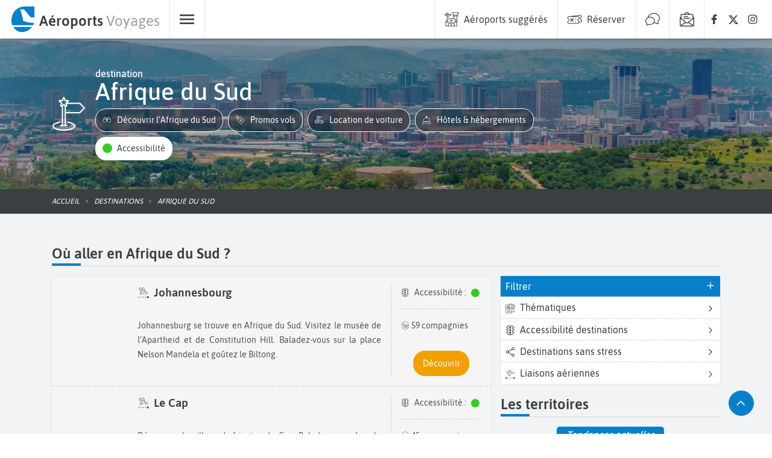

--- FILE ---
content_type: text/html; charset=utf-8
request_url: https://www.aeroports-voyages.fr/fr/destinations/afrique-du-sud/ZA
body_size: 87308
content:
<!DOCTYPE html><html lang="fr" data-beasties-container><head>
  <!-- Google Tag Manager Lazy-->
  <script>
    (function (window, document, i) {
      // COOKIES CONTROL & ADSENSE & TCF
      window["gtag_enable_tcf_support"] = true;

      // GTM
      window["dataLayer"] = window[dataLayer] || [];

      window["dataLayer"].push({
        "gtm.start": new Date().getTime(),
        event: "gtm.js",
      });

      var firstScript = document.getElementsByTagName("script")[0];
      var gtmScript = document.createElement("script");
      var dataLayer = "dataLayer" != "dataLayer" ? "&l=" + "dataLayer" : "";

      gtmScript.async = true;
      gtmScript.defer = true;

      gtmScript.src =
        "https://www.googletagmanager.com/gtm.js?id=" + i + dataLayer;

      firstScript.parentNode.insertBefore(gtmScript, firstScript);
    })(window, document, "GTM-WWGM9F");
  </script>

  <meta charset="utf-8">
  <title>Vol Afrique du Sud pas cher dès 437€ / Guide voyage</title>
  <meta name="viewport" content="width=device-width, initial-scale=1, maximum-scale=1">
  <meta name="description" content="Réserver un vol vers Johannesbourg, Le Cap, Durban, Port Elizabeth ou une autre destination en Afrique du Sud. Retrouvez toutes les informations utiles pour votre prochain séjour en Afrique du Sud  : formalités, les incontournables, les activités à faire et les meilleurs prix des vols avec un large choix de compagnies aériennes.">
  <base href="/">
  <link rel="preconnect" href="https://static.aeroports-voyages.fr" fetchpriority="high">
  <link rel="dns-prefetch" href="https://static.aeroports-voyages.fr" fetchpriority="high">

  <link rel="preload" href="https://static.aeroports-voyages.fr/font/text/asap/asap-v11-latin-regular.woff2" as="font" type="font/woff2" crossorigin="anonymous">
  <link rel="preload" href="https://static.aeroports-voyages.fr/font/text/asap/asap-v11-latin-500.woff2" as="font" type="font/woff2" crossorigin="anonymous">
  <link rel="preload" href="https://static.aeroports-voyages.fr/font/text/asap/asap-v11-latin-600.woff2" as="font" type="font/woff2" crossorigin="anonymous">

  <script type="text/javascript" fetchpriority="low" src="https://widget.trustpilot.com/bootstrap/v5/tp.widget.bootstrap.min.js" defer></script>

  <style>
    @font-face {
      font-family: "Asap";
      font-style: normal;
      font-weight: 400;
      font-stretch: 100%;
      font-display: swap;
      src: url("https://static.aeroports-voyages.fr/font/text/asap/asap-v11-latin-regular.woff2") format("woff2"),
        /* Chrome 26+, Opera 23+, Firefox 39+ */
        url("https://static.aeroports-voyages.fr/font/text/asap/asap-v11-latin-regular.woff") format("woff");
      /* Chrome 6+, Firefox 3.6+, IE 9+, Safari 5.1+ */
    }

    @font-face {
      font-family: "Asap";
      font-style: normal;
      font-weight: 500;
      font-stretch: 100%;
      font-display: swap;
      src: url("https://static.aeroports-voyages.fr/font/text/asap/asap-v11-latin-500.woff2") format("woff2"),
        /* Chrome 26+, Opera 23+, Firefox 39+ */
        url("https://static.aeroports-voyages.fr/font/text/asap/asap-v11-latin-500.woff") format("woff");
      /* Chrome 6+, Firefox 3.6+, IE 9+, Safari 5.1+ */
    }

    @font-face {
      font-family: "Asap";
      font-style: normal;
      font-weight: 600;
      font-stretch: 100%;
      font-display: swap;
      src: url("https://static.aeroports-voyages.fr/font/text/asap/asap-v11-latin-600.woff2") format("woff2"),
        /* Chrome 26+, Opera 23+, Firefox 39+ */
        url("https://static.aeroports-voyages.fr/font/text/asap/asap-v11-latin-600.woff") format("woff");
      /* Chrome 6+, Firefox 3.6+, IE 9+, Safari 5.1+ */
    }

    html,
    body {
      font-size: 18px;
    }

    @media screen and (min-width: 768px) {

      html,
      body {
        font-size: 16px;
      }
    }

    html,
    body,
    button,
    input,
    select,
    textarea {
      font-family: "Asap", sans-serif !important;
    }
  </style>

  <!--ICONS FONT-->

  <style>
    .icon-av-default {
      line-height: 1;
    }

    .icon-av-default:before {
      font-family: av-default !important;
      font-style: normal;
      font-weight: normal !important;
      vertical-align: top;
    }

    @font-face {
      font-family: "av-default";
      /* Add other properties here, as needed. For example: */
      /*
  font-weight: 100 900;
  font-style: normal italic;
  */
      src: url([data-uri]);
    }
  </style>
  <!--ICONS LIST-->
  <style>.icon-av-default {
	line-height: 1;
}

.icon-av-default:before {
	font-family: av-default !important;
	font-style: normal;
	font-weight: normal !important;
	vertical-align: top;
}

.icon-av-default-aeroports-voyages:before {
	content: "\f102";
}

.icon-av-default-airline:before {
	content: "\f103";
}

.icon-av-default-airport:before {
	content: "\f105";
}

.icon-av-default-arrow_down:before {
	content: "\f109";
}

.icon-av-default-arrow_left:before {
	content: "\f10b";
}

.icon-av-default-arrow_right:before {
	content: "\f10d";
}

.icon-av-default-arrow_up:before {
	content: "\f10f";
}

.icon-av-default-book:before {
	content: "\f114";
}

.icon-av-default-car_rental:before {
	content: "\f11e";
}

.icon-av-default-car_rental_service:before {
	content: "\f11f";
}

.icon-av-default-chat:before {
	content: "\f121";
}

.icon-av-default-check:before {
	content: "\f122";
}

.icon-av-default-destination:before {
	content: "\f13b";
}

.icon-av-default-discover:before {
	content: "\f13d";
}

.icon-av-default-eco:before {
	content: "\f142";
}

.icon-av-default-error_circle:before {
	content: "\f155";
}

.icon-av-default-facebook:before {
	content: "\f156";
}

.icon-av-default-family_group:before {
	content: "\f157";
}

.icon-av-default-filters:before {
	content: "\f159";
}

.icon-av-default-flight:before {
	content: "\f15b";
}

.icon-av-default-flight_arrival:before {
	content: "\f15c";
}

.icon-av-default-formalities:before {
	content: "\f161";
}

.icon-av-default-hotel:before {
	content: "\f169";
}

.icon-av-default-info-filled:before {
	content: "\f16a";
}

.icon-av-default-info:before {
	content: "\f16b";
}

.icon-av-default-instagram:before {
	content: "\f16d";
}

.icon-av-default-link:before {
	content: "\f172";
}

.icon-av-default-medical:before {
	content: "\f178";
}

.icon-av-default-menu:before {
	content: "\f17a";
}

.icon-av-default-news:before {
	content: "\f186";
}

.icon-av-default-newsletter:before {
	content: "\f187";
}

.icon-av-default-no_stop_over:before {
	content: "\f188";
}

.icon-av-default-parking:before {
	content: "\f18a";
}

.icon-av-default-plus:before {
	content: "\f18f";
}

.icon-av-default-promo:before {
	content: "\f191";
}

.icon-av-default-quotation_mark:before {
	content: "\f193";
}

.icon-av-default-route:before {
	content: "\f198";
}

.icon-av-default-search:before {
	content: "\f19b";
}

.icon-av-default-service-hotel:before {
	content: "\f1a4";
}

.icon-av-default-service-location-voitures:before {
	content: "\f1a5";
}

.icon-av-default-share:before {
	content: "\f1a7";
}

.icon-av-default-stop_over:before {
	content: "\f1ab";
}

.icon-av-default-time:before {
	content: "\f1b1";
}

.icon-av-default-traffic_light:before {
	content: "\f1b6";
}

.icon-av-default-x_logo:before {
	content: "\f1c2";
}</style><link rel="stylesheet" href="assets/icons12.css" media="print" onload="this.media='all'"><noscript><link rel="stylesheet" href="assets/icons12.css"></noscript>
  <!-- End Google Tag Manager -->

  <!-- <script src="/assets/adsense.js" defer></script> -->

  <!-- ICONS -->
  <link rel="icon" type="image/x-icon" href="favicon.png">

  <!-- CSS for components -->
  <!-- MAP -->

  <noscript>
    <link rel="stylesheet" fetchpriority="low" href="https://openlayers.org/en/v6.1.1/css/ol.css">
  </noscript>

  <!-- <link
      rel="stylesheet"
      href="https://cdn.jsdelivr.net/npm/swiper@9/swiper-bundle.min.css"
      fetchpriority="low"
    />
    <script
      async
      src="https://cdn.jsdelivr.net/npm/swiper@9/swiper-element-bundle.min.js"
    ></script> -->
  <script defer type="text/javascript" src="https://securepubads.g.doubleclick.net/tag/js/gpt.js"></script>
<style>:root{--tj-primary-1000: #011522;--tj-primary-rgb-1000: 1, 21, 34;--tj-primary-text-1000: #fff;--tj-primary-900: #022A43;--tj-primary-rgb-900: 2, 42, 67;--tj-primary-text-900: #fff;--tj-primary-800: #044065;--tj-primary-rgb-800: 4, 64, 101;--tj-primary-text-800: #fff;--tj-primary-700: #055587;--tj-primary-rgb-700: 5, 85, 135;--tj-primary-text-700: #fff;--tj-primary-600: #066AA8;--tj-primary-rgb-600: 6, 106, 168;--tj-primary-text-600: #fff;--tj-primary-500: #0780c9;--tj-primary-rgb-500: 7, 128, 201;--tj-primary-text-500: #fff;--tj-primary-400: #0D9DF6;--tj-primary-rgb-400: 13, 157, 246;--tj-primary-text-400: #333;--tj-primary-300: #3DB0F8;--tj-primary-rgb-300: 61, 176, 248;--tj-primary-text-300: #333;--tj-primary-200: #6EC4FA;--tj-primary-rgb-200: 110, 196, 250;--tj-primary-text-200: #333;--tj-primary-100: #9ED8FB;--tj-primary-rgb-100: 158, 216, 251;--tj-primary-text-100: #333;--tj-primary-50: #CFEBFD;--tj-primary-rgb-50: 207, 235, 253;--tj-primary-text-50: #333;--tj-primary-gray-1000: #111111;--tj-primary-gray-rgb-1000: 17, 17, 17;--tj-primary-gray-text-1000: #fff;--tj-primary-gray-900: #232323;--tj-primary-gray-rgb-900: 35, 35, 35;--tj-primary-gray-text-900: #fff;--tj-primary-gray-800: #343434;--tj-primary-gray-rgb-800: 52, 52, 52;--tj-primary-gray-text-800: #fff;--tj-primary-gray-700: #464646;--tj-primary-gray-rgb-700: 70, 70, 70;--tj-primary-gray-text-700: #fff;--tj-primary-gray-600: #575757;--tj-primary-gray-rgb-600: 87, 87, 87;--tj-primary-gray-text-600: #fff;--tj-primary-gray-500: #696969;--tj-primary-gray-rgb-500: 105, 105, 105;--tj-primary-gray-text-500: #fff;--tj-primary-gray-400: #828282;--tj-primary-gray-rgb-400: 130, 130, 130;--tj-primary-gray-text-400: #333;--tj-primary-gray-300: #9B9B9B;--tj-primary-gray-rgb-300: 155, 155, 155;--tj-primary-gray-text-300: #333;--tj-primary-gray-200: #B4B4B4;--tj-primary-gray-rgb-200: 180, 180, 180;--tj-primary-gray-text-200: #333;--tj-primary-gray-100: #CDCDCD;--tj-primary-gray-rgb-100: 205, 205, 205;--tj-primary-gray-text-100: #333;--tj-primary-gray-50: #E6E6E6;--tj-primary-gray-rgb-50: 230, 230, 230;--tj-primary-gray-text-50: #333;--tj-secondary-1000: #281B00;--tj-secondary-rgb-1000: 40, 27, 0;--tj-secondary-text-1000: #fff;--tj-secondary-900: #503500;--tj-secondary-rgb-900: 80, 53, 0;--tj-secondary-text-900: #fff;--tj-secondary-800: #785000;--tj-secondary-rgb-800: 120, 80, 0;--tj-secondary-text-800: #fff;--tj-secondary-700: #A06B00;--tj-secondary-rgb-700: 160, 107, 0;--tj-secondary-text-700: #fff;--tj-secondary-600: #C88500;--tj-secondary-rgb-600: 200, 133, 0;--tj-secondary-text-600: #333;--tj-secondary-500: #f2a000;--tj-secondary-rgb-500: 242, 160, 0;--tj-secondary-text-500: #333;--tj-secondary-400: #FFB41E;--tj-secondary-rgb-400: 255, 180, 30;--tj-secondary-text-400: #333;--tj-secondary-300: #FFC34B;--tj-secondary-rgb-300: 255, 195, 75;--tj-secondary-text-300: #333;--tj-secondary-200: #FFD278;--tj-secondary-rgb-200: 255, 210, 120;--tj-secondary-text-200: #333;--tj-secondary-100: #FFE1A5;--tj-secondary-rgb-100: 255, 225, 165;--tj-secondary-text-100: #333;--tj-secondary-50: #FFF0D2;--tj-secondary-rgb-50: 255, 240, 210;--tj-secondary-text-50: #333;--tj-secondary-gray-1000: #141414;--tj-secondary-gray-rgb-1000: 20, 20, 20;--tj-secondary-gray-text-1000: #fff;--tj-secondary-gray-900: #282828;--tj-secondary-gray-rgb-900: 40, 40, 40;--tj-secondary-gray-text-900: #fff;--tj-secondary-gray-800: #3C3C3C;--tj-secondary-gray-rgb-800: 60, 60, 60;--tj-secondary-gray-text-800: #fff;--tj-secondary-gray-700: #505050;--tj-secondary-gray-rgb-700: 80, 80, 80;--tj-secondary-gray-text-700: #fff;--tj-secondary-gray-600: #646464;--tj-secondary-gray-rgb-600: 100, 100, 100;--tj-secondary-gray-text-600: #fff;--tj-secondary-gray-500: #787878;--tj-secondary-gray-rgb-500: 120, 120, 120;--tj-secondary-gray-text-500: #fff;--tj-secondary-gray-400: #8E8E8E;--tj-secondary-gray-rgb-400: 142, 142, 142;--tj-secondary-gray-text-400: #333;--tj-secondary-gray-300: #A5A5A5;--tj-secondary-gray-rgb-300: 165, 165, 165;--tj-secondary-gray-text-300: #333;--tj-secondary-gray-200: #BBBBBB;--tj-secondary-gray-rgb-200: 187, 187, 187;--tj-secondary-gray-text-200: #333;--tj-secondary-gray-100: #D2D2D2;--tj-secondary-gray-rgb-100: 210, 210, 210;--tj-secondary-gray-text-100: #333;--tj-secondary-gray-50: #E8E8E8;--tj-secondary-gray-rgb-50: 232, 232, 232;--tj-secondary-gray-text-50: #333}tj-text{display:block;font-size:.9rem;line-height:1.5rem;color:#505254}tj-text.padding{padding:1rem}tj-text p{width:100%;text-align:justify}tj-text p:first-letter{text-transform:capitalize}tj-text p,tj-text li{font-size:.9rem;line-height:1.5rem}tj-text.smaller{font-size:.85rem;line-height:1.4rem}tj-text.smaller span,tj-text.smaller li{font-size:.85rem;line-height:1.4rem}tj-text.smaller li{font-size:.85rem}tj-text span,tj-text p,tj-text li{color:#505254}tj-text p strong{color:#3c3f41}tj-text a{color:var(--tj-primary-500)}tj-text a:hover{color:var(--tj-primary-500);text-decoration:underline}tj-text p:last-child{margin-bottom:0}tj-text>div{margin-bottom:.5rem}tj-text>div:last-child{margin-bottom:0}tj-text ul{margin:0;padding:0;list-style:none}tj-text ul li{margin:.5rem 0;padding:0;position:relative}tj-text ul li:before{content:"";display:inline-block;margin:auto;height:.5rem;width:.5rem;left:0;background-color:#999;margin-right:.5rem;border-radius:.1rem;position:relative;top:-.1rem}tj-text.circle-icon-list ul{margin:0;padding:0;list-style:none}tj-text.circle-icon-list ul li{padding:0;position:relative;margin:.5rem 0 .5rem 1.3rem}tj-text.circle-icon-list ul li:before{content:"";display:inline-block;height:.5rem;width:.5rem;left:0;background-color:#999;margin-right:.5rem;border-radius:50%;position:relative;top:-.1rem}tj-text.agenda ul{margin:0;padding:0}tj-text.agenda ul li{list-style-type:none;padding:.5rem 1rem;margin:0}tj-text.agenda ul li:nth-child(odd){background:#f5f5f5}tj-text.agenda ul li:before{display:none}tj-text.infos ul{margin:0;padding:0}tj-text.infos ul li{margin:0 0 .3rem;padding-left:0;padding-right:0}tj-text.infos ul li span:first-child :not(.rating){margin-right:.3rem}tj-text.infos ul li:before{display:none}tj-button-destination .open span b{color:var(--tj-accessibility-green)}div.HardDimCarouselLarge{height:304px;width:100%}@media screen and (min-width: 992px) and (max-width: 1199px){div.HardDimCarouselLarge{height:254px}}@media screen and (min-width: 768px) and (max-width: 991px){div.HardDimCarouselLarge{height:287px}}@media screen and (min-width: 576px) and (max-width: 767px){div.HardDimCarouselLarge{height:212px}}@media screen and (min-width: 431px) and (max-width: 575px){div.HardDimCarouselLarge{height:160px}}@media screen and (max-width: 430px){div.HardDimCarouselLarge{height:160px}}.HardDimCarouselLarge tj-lib-carousel{height:100%}html{--tj-block-border-radius: .3rem;--tj-button-border-radius: 1.5rem;--tj-accessibility-green: #34cb27;--tj-accessibility-orange: #f69841;--tj-accessibility-red: #e15326;--tj-error-color: rgb(255, 80, 80);--tj-page-background: #f2f3f4}html,body,h1,h2,h3,p,li,a{color:#3c3f41;text-decoration:none}img{max-width:100%;vertical-align:middle;border-style:none}html,body{height:100%}body{margin:0}p{margin-top:0;line-height:1.5rem}:root{--swiper-navigation-color: #333;--swiper-navigation-size: 1rem}
</style><link rel="stylesheet" href="styles.478a3ebaf5b18f60.css" media="print" onload="this.media='all'"><noscript><link rel="stylesheet" href="styles.478a3ebaf5b18f60.css"></noscript><style type="text/css" data-primeng-style-id="primitive-variables">:root{--p-border-radius-none:0;--p-border-radius-xs:2px;--p-border-radius-sm:4px;--p-border-radius-md:6px;--p-border-radius-lg:8px;--p-border-radius-xl:12px;--p-emerald-50:#E8F6F1;--p-emerald-100:#C5EBE1;--p-emerald-200:#9EDFCF;--p-emerald-300:#76D3BD;--p-emerald-400:#58C9AF;--p-emerald-500:#3BBFA1;--p-emerald-600:#35AF94;--p-emerald-700:#2D9B83;--p-emerald-800:#268873;--p-emerald-900:#1A6657;--p-emerald-950:#0d3329;--p-green-50:#E8F5E9;--p-green-100:#C8E6C9;--p-green-200:#A5D6A7;--p-green-300:#81C784;--p-green-400:#66BB6A;--p-green-500:#4CAF50;--p-green-600:#43A047;--p-green-700:#388E3C;--p-green-800:#2E7D32;--p-green-900:#1B5E20;--p-green-950:#0e2f10;--p-lime-50:#F9FBE7;--p-lime-100:#F0F4C3;--p-lime-200:#E6EE9C;--p-lime-300:#DCE775;--p-lime-400:#D4E157;--p-lime-500:#CDDC39;--p-lime-600:#C0CA33;--p-lime-700:#AFB42B;--p-lime-800:#9E9D24;--p-lime-900:#827717;--p-lime-950:#413c0c;--p-red-50:#FFEBEE;--p-red-100:#FFCDD2;--p-red-200:#EF9A9A;--p-red-300:#E57373;--p-red-400:#EF5350;--p-red-500:#F44336;--p-red-600:#E53935;--p-red-700:#D32F2F;--p-red-800:#C62828;--p-red-900:#B71C1C;--p-red-950:#5c0e0e;--p-orange-50:#FFF3E0;--p-orange-100:#FFE0B2;--p-orange-200:#FFCC80;--p-orange-300:#FFB74D;--p-orange-400:#FFA726;--p-orange-500:#FF9800;--p-orange-600:#FB8C00;--p-orange-700:#F57C00;--p-orange-800:#EF6C00;--p-orange-900:#E65100;--p-orange-950:#732900;--p-amber-50:#FFF8E1;--p-amber-100:#FFECB3;--p-amber-200:#FFE082;--p-amber-300:#FFD54F;--p-amber-400:#FFCA28;--p-amber-500:#FFC107;--p-amber-600:#FFB300;--p-amber-700:#FFA000;--p-amber-800:#FF8F00;--p-amber-900:#FF6F00;--p-amber-950:#803800;--p-yellow-50:#FFFDE7;--p-yellow-100:#FFF9C4;--p-yellow-200:#FFF59D;--p-yellow-300:#FFF176;--p-yellow-400:#FFEE58;--p-yellow-500:#FFEB3B;--p-yellow-600:#FDD835;--p-yellow-700:#FBC02D;--p-yellow-800:#F9A825;--p-yellow-900:#F57F17;--p-yellow-950:#7b400c;--p-teal-50:#E0F2F1;--p-teal-100:#B2DFDB;--p-teal-200:#80CBC4;--p-teal-300:#4DB6AC;--p-teal-400:#26A69A;--p-teal-500:#009688;--p-teal-600:#00897B;--p-teal-700:#00796B;--p-teal-800:#00695C;--p-teal-900:#004D40;--p-teal-950:#002720;--p-cyan-50:#E0F7FA;--p-cyan-100:#B2EBF2;--p-cyan-200:#80DEEA;--p-cyan-300:#4DD0E1;--p-cyan-400:#26C6DA;--p-cyan-500:#00BCD4;--p-cyan-600:#00ACC1;--p-cyan-700:#0097A7;--p-cyan-800:#00838F;--p-cyan-900:#006064;--p-cyan-950:#003032;--p-sky-50:#E1F5FE;--p-sky-100:#B3E5FC;--p-sky-200:#81D4FA;--p-sky-300:#4FC3F7;--p-sky-400:#29B6F6;--p-sky-500:#03A9F4;--p-sky-600:#039BE5;--p-sky-700:#0288D1;--p-sky-800:#0277BD;--p-sky-900:#01579B;--p-sky-950:#012c4e;--p-blue-50:#E3F2FD;--p-blue-100:#BBDEFB;--p-blue-200:#90CAF9;--p-blue-300:#64B5F6;--p-blue-400:#42A5F5;--p-blue-500:#2196F3;--p-blue-600:#1E88E5;--p-blue-700:#1976D2;--p-blue-800:#1565C0;--p-blue-900:#0D47A1;--p-blue-950:#072451;--p-indigo-50:#E8EAF6;--p-indigo-100:#C5CAE9;--p-indigo-200:#9FA8DA;--p-indigo-300:#7986CB;--p-indigo-400:#5C6BC0;--p-indigo-500:#3F51B5;--p-indigo-600:#3949AB;--p-indigo-700:#303F9F;--p-indigo-800:#283593;--p-indigo-900:#1A237E;--p-indigo-950:#0d123f;--p-violet-50:#EDE7F6;--p-violet-100:#D1C4E9;--p-violet-200:#B39DDB;--p-violet-300:#9575CD;--p-violet-400:#7E57C2;--p-violet-500:#673AB7;--p-violet-600:#5E35B1;--p-violet-700:#512DA8;--p-violet-800:#4527A0;--p-violet-900:#311B92;--p-violet-950:#190e49;--p-purple-50:#F3E5F5;--p-purple-100:#E1BEE7;--p-purple-200:#CE93D8;--p-purple-300:#BA68C8;--p-purple-400:#AB47BC;--p-purple-500:#9C27B0;--p-purple-600:#8E24AA;--p-purple-700:#7B1FA2;--p-purple-800:#6A1B9A;--p-purple-900:#4A148C;--p-purple-950:#250a46;--p-fuchsia-50:#FDE6F3;--p-fuchsia-100:#FBC1E3;--p-fuchsia-200:#F897D1;--p-fuchsia-300:#F56DBF;--p-fuchsia-400:#F34DB2;--p-fuchsia-500:#F12DA5;--p-fuchsia-600:#E0289D;--p-fuchsia-700:#CC2392;--p-fuchsia-800:#B81E88;--p-fuchsia-900:#951777;--p-fuchsia-950:#4b0c3c;--p-pink-50:#FCE4EC;--p-pink-100:#F8BBD0;--p-pink-200:#F48FB1;--p-pink-300:#F06292;--p-pink-400:#EC407A;--p-pink-500:#E91E63;--p-pink-600:#D81B60;--p-pink-700:#C2185B;--p-pink-800:#AD1457;--p-pink-900:#880E4F;--p-pink-950:#440728;--p-rose-50:#FFF0F0;--p-rose-100:#FFD9D9;--p-rose-200:#FFC0C0;--p-rose-300:#FFA7A7;--p-rose-400:#FF8E8E;--p-rose-500:#FF7575;--p-rose-600:#FF5252;--p-rose-700:#FF3838;--p-rose-800:#F71C1C;--p-rose-900:#D50000;--p-rose-950:#3E0000;--p-slate-50:#f8fafc;--p-slate-100:#f1f5f9;--p-slate-200:#e2e8f0;--p-slate-300:#cbd5e1;--p-slate-400:#94a3b8;--p-slate-500:#64748b;--p-slate-600:#475569;--p-slate-700:#334155;--p-slate-800:#1e293b;--p-slate-900:#0f172a;--p-slate-950:#020617;--p-gray-50:#f9fafb;--p-gray-100:#f3f4f6;--p-gray-200:#e5e7eb;--p-gray-300:#d1d5db;--p-gray-400:#9ca3af;--p-gray-500:#6b7280;--p-gray-600:#4b5563;--p-gray-700:#374151;--p-gray-800:#1f2937;--p-gray-900:#111827;--p-gray-950:#030712;--p-zinc-50:#fafafa;--p-zinc-100:#f4f4f5;--p-zinc-200:#e4e4e7;--p-zinc-300:#d4d4d8;--p-zinc-400:#a1a1aa;--p-zinc-500:#71717a;--p-zinc-600:#52525b;--p-zinc-700:#3f3f46;--p-zinc-800:#27272a;--p-zinc-900:#18181b;--p-zinc-950:#09090b;--p-neutral-50:#fafafa;--p-neutral-100:#f5f5f5;--p-neutral-200:#e5e5e5;--p-neutral-300:#d4d4d4;--p-neutral-400:#a3a3a3;--p-neutral-500:#737373;--p-neutral-600:#525252;--p-neutral-700:#404040;--p-neutral-800:#262626;--p-neutral-900:#171717;--p-neutral-950:#0a0a0a;--p-stone-50:#fafaf9;--p-stone-100:#f5f5f4;--p-stone-200:#e7e5e4;--p-stone-300:#d6d3d1;--p-stone-400:#a8a29e;--p-stone-500:#78716c;--p-stone-600:#57534e;--p-stone-700:#44403c;--p-stone-800:#292524;--p-stone-900:#1c1917;--p-stone-950:#0c0a09;}</style><style type="text/css" data-primeng-style-id="semantic-variables">:root{--p-transition-duration:0.2s;--p-focus-ring-width:0;--p-focus-ring-style:none;--p-focus-ring-color:unset;--p-focus-ring-offset:0;--p-disabled-opacity:0.38;--p-icon-size:1rem;--p-anchor-gutter:0;--p-primary-50:var(--p-emerald-50);--p-primary-100:var(--p-emerald-100);--p-primary-200:var(--p-emerald-200);--p-primary-300:var(--p-emerald-300);--p-primary-400:var(--p-emerald-400);--p-primary-500:var(--p-emerald-500);--p-primary-600:var(--p-emerald-600);--p-primary-700:var(--p-emerald-700);--p-primary-800:var(--p-emerald-800);--p-primary-900:var(--p-emerald-900);--p-primary-950:var(--p-emerald-950);--p-form-field-padding-x:0.75rem;--p-form-field-padding-y:0.75rem;--p-form-field-sm-font-size:0.875rem;--p-form-field-sm-padding-x:0.625rem;--p-form-field-sm-padding-y:0.625rem;--p-form-field-lg-font-size:1.125rem;--p-form-field-lg-padding-x:0.825rem;--p-form-field-lg-padding-y:0.825rem;--p-form-field-border-radius:var(--p-border-radius-sm);--p-form-field-focus-ring-width:2px;--p-form-field-focus-ring-style:solid;--p-form-field-focus-ring-color:var(--p-primary-color);--p-form-field-focus-ring-offset:-2px;--p-form-field-focus-ring-shadow:none;--p-form-field-transition-duration:var(--p-transition-duration);--p-list-padding:0.5rem 0;--p-list-gap:0;--p-list-header-padding:0.75rem 1rem;--p-list-option-padding:0.75rem 1rem;--p-list-option-border-radius:var(--p-border-radius-none);--p-list-option-group-padding:0.75rem 1rem;--p-list-option-group-font-weight:700;--p-content-border-radius:var(--p-border-radius-sm);--p-mask-transition-duration:0.15s;--p-navigation-list-padding:0.5rem 0;--p-navigation-list-gap:0;--p-navigation-item-padding:0.75rem 1rem;--p-navigation-item-border-radius:var(--p-border-radius-none);--p-navigation-item-gap:0.5rem;--p-navigation-submenu-label-padding:0.75rem 1rem;--p-navigation-submenu-label-font-weight:700;--p-navigation-submenu-icon-size:0.875rem;--p-overlay-select-border-radius:var(--p-border-radius-sm);--p-overlay-select-shadow:0 5px 5px -3px rgba(0,0,0,.2),0 8px 10px 1px rgba(0,0,0,.14),0 3px 14px 2px rgba(0,0,0,.12);--p-overlay-popover-border-radius:var(--p-border-radius-sm);--p-overlay-popover-padding:1rem;--p-overlay-popover-shadow:0 11px 15px -7px rgba(0,0,0,.2),0 24px 38px 3px rgba(0,0,0,.14),0 9px 46px 8px rgba(0,0,0,.12);--p-overlay-modal-border-radius:var(--p-border-radius-sm);--p-overlay-modal-padding:1.5rem;--p-overlay-modal-shadow:0 11px 15px -7px rgba(0,0,0,.2),0 24px 38px 3px rgba(0,0,0,.14),0 9px 46px 8px rgba(0,0,0,.12);--p-overlay-navigation-shadow:0 2px 4px -1px rgba(0,0,0,.2),0 4px 5px 0 rgba(0,0,0,.14),0 1px 10px 0 rgba(0,0,0,.12);--p-focus-ring-shadow:0 0 1px 4px var(--p-surface-200);--p-surface-0:#ffffff;--p-surface-50:var(--p-slate-50);--p-surface-100:var(--p-slate-100);--p-surface-200:var(--p-slate-200);--p-surface-300:var(--p-slate-300);--p-surface-400:var(--p-slate-400);--p-surface-500:var(--p-slate-500);--p-surface-600:var(--p-slate-600);--p-surface-700:var(--p-slate-700);--p-surface-800:var(--p-slate-800);--p-surface-900:var(--p-slate-900);--p-surface-950:var(--p-slate-950);--p-primary-color:var(--p-primary-500);--p-primary-contrast-color:#ffffff;--p-primary-hover-color:var(--p-primary-400);--p-primary-active-color:var(--p-primary-300);--p-highlight-background:color-mix(in srgb,var(--p-primary-color),transparent 88%);--p-highlight-focus-background:color-mix(in srgb,var(--p-primary-color),transparent 76%);--p-highlight-color:var(--p-primary-700);--p-highlight-focus-color:var(--p-primary-800);--p-mask-background:rgba(0,0,0,0.32);--p-mask-color:var(--p-surface-200);--p-form-field-background:var(--p-surface-0);--p-form-field-disabled-background:var(--p-surface-300);--p-form-field-filled-background:var(--p-surface-100);--p-form-field-filled-hover-background:var(--p-surface-200);--p-form-field-filled-focus-background:var(--p-surface-100);--p-form-field-border-color:var(--p-surface-400);--p-form-field-hover-border-color:var(--p-surface-900);--p-form-field-focus-border-color:var(--p-primary-color);--p-form-field-invalid-border-color:var(--p-red-800);--p-form-field-color:var(--p-surface-900);--p-form-field-disabled-color:var(--p-surface-600);--p-form-field-placeholder-color:var(--p-surface-600);--p-form-field-invalid-placeholder-color:var(--p-red-800);--p-form-field-float-label-color:var(--p-surface-600);--p-form-field-float-label-focus-color:var(--p-primary-600);--p-form-field-float-label-active-color:var(--p-surface-600);--p-form-field-float-label-invalid-color:var(--p-form-field-invalid-placeholder-color);--p-form-field-icon-color:var(--p-surface-600);--p-form-field-shadow:none;--p-text-color:var(--p-surface-900);--p-text-hover-color:var(--p-surface-900);--p-text-muted-color:var(--p-surface-600);--p-text-hover-muted-color:var(--p-surface-600);--p-content-background:var(--p-surface-0);--p-content-hover-background:var(--p-surface-100);--p-content-border-color:var(--p-surface-300);--p-content-color:var(--p-text-color);--p-content-hover-color:var(--p-text-hover-color);--p-overlay-select-background:var(--p-surface-0);--p-overlay-select-border-color:var(--p-surface-0);--p-overlay-select-color:var(--p-text-color);--p-overlay-popover-background:var(--p-surface-0);--p-overlay-popover-border-color:var(--p-surface-0);--p-overlay-popover-color:var(--p-text-color);--p-overlay-modal-background:var(--p-surface-0);--p-overlay-modal-border-color:var(--p-surface-0);--p-overlay-modal-color:var(--p-text-color);--p-list-option-focus-background:var(--p-surface-100);--p-list-option-selected-background:var(--p-highlight-background);--p-list-option-selected-focus-background:var(--p-highlight-focus-background);--p-list-option-color:var(--p-text-color);--p-list-option-focus-color:var(--p-text-hover-color);--p-list-option-selected-color:var(--p-highlight-color);--p-list-option-selected-focus-color:var(--p-highlight-focus-color);--p-list-option-icon-color:var(--p-surface-600);--p-list-option-icon-focus-color:var(--p-surface-600);--p-list-option-group-background:transparent;--p-list-option-group-color:var(--p-text-color);--p-navigation-item-focus-background:var(--p-surface-100);--p-navigation-item-active-background:var(--p-surface-200);--p-navigation-item-color:var(--p-text-color);--p-navigation-item-focus-color:var(--p-text-hover-color);--p-navigation-item-active-color:var(--p-text-hover-color);--p-navigation-item-icon-color:var(--p-surface-600);--p-navigation-item-icon-focus-color:var(--p-surface-600);--p-navigation-item-icon-active-color:var(--p-surface-600);--p-navigation-submenu-label-background:transparent;--p-navigation-submenu-label-color:var(--p-text-color);--p-navigation-submenu-icon-color:var(--p-surface-600);--p-navigation-submenu-icon-focus-color:var(--p-surface-600);--p-navigation-submenu-icon-active-color:var(--p-surface-600);}@media (prefers-color-scheme:dark){:root{--p-focus-ring-shadow:0 0 1px 4px var(--p-surface-700);--p-surface-0:#ffffff;--p-surface-50:var(--p-zinc-50);--p-surface-100:var(--p-zinc-100);--p-surface-200:var(--p-zinc-200);--p-surface-300:var(--p-zinc-300);--p-surface-400:var(--p-zinc-400);--p-surface-500:var(--p-zinc-500);--p-surface-600:var(--p-zinc-600);--p-surface-700:var(--p-zinc-700);--p-surface-800:var(--p-zinc-800);--p-surface-900:var(--p-zinc-900);--p-surface-950:var(--p-zinc-950);--p-primary-color:var(--p-primary-400);--p-primary-contrast-color:var(--p-surface-900);--p-primary-hover-color:var(--p-primary-300);--p-primary-active-color:var(--p-primary-200);--p-highlight-background:color-mix(in srgb,var(--p-primary-400),transparent 84%);--p-highlight-focus-background:color-mix(in srgb,var(--p-primary-400),transparent 76%);--p-highlight-color:rgba(255,255,255,.87);--p-highlight-focus-color:rgba(255,255,255,.87);--p-mask-background:rgba(0,0,0,0.6);--p-mask-color:var(--p-surface-200);--p-form-field-background:var(--p-surface-950);--p-form-field-disabled-background:var(--p-surface-700);--p-form-field-filled-background:var(--p-surface-800);--p-form-field-filled-hover-background:var(--p-surface-700);--p-form-field-filled-focus-background:var(--p-surface-800);--p-form-field-border-color:var(--p-surface-600);--p-form-field-hover-border-color:var(--p-surface-400);--p-form-field-focus-border-color:var(--p-primary-color);--p-form-field-invalid-border-color:var(--p-red-300);--p-form-field-color:var(--p-surface-0);--p-form-field-disabled-color:var(--p-surface-400);--p-form-field-placeholder-color:var(--p-surface-400);--p-form-field-invalid-placeholder-color:var(--p-red-300);--p-form-field-float-label-color:var(--p-surface-400);--p-form-field-float-label-focus-color:var(--p-primary-color);--p-form-field-float-label-active-color:var(--p-surface-400);--p-form-field-float-label-invalid-color:var(--p-form-field-invalid-placeholder-color);--p-form-field-icon-color:var(--p-surface-400);--p-form-field-shadow:none;--p-text-color:var(--p-surface-0);--p-text-hover-color:var(--p-surface-0);--p-text-muted-color:var(--p-surface-400);--p-text-hover-muted-color:var(--p-surface-400);--p-content-background:var(--p-surface-900);--p-content-hover-background:var(--p-surface-800);--p-content-border-color:var(--p-surface-700);--p-content-color:var(--p-text-color);--p-content-hover-color:var(--p-text-hover-color);--p-overlay-select-background:var(--p-surface-900);--p-overlay-select-border-color:var(--p-surface-900);--p-overlay-select-color:var(--p-text-color);--p-overlay-popover-background:var(--p-surface-900);--p-overlay-popover-border-color:var(--p-surface-900);--p-overlay-popover-color:var(--p-text-color);--p-overlay-modal-background:var(--p-surface-900);--p-overlay-modal-border-color:var(--p-surface-900);--p-overlay-modal-color:var(--p-text-color);--p-list-option-focus-background:var(--p-surface-800);--p-list-option-selected-background:var(--p-highlight-background);--p-list-option-selected-focus-background:var(--p-highlight-focus-background);--p-list-option-color:var(--p-text-color);--p-list-option-focus-color:var(--p-text-hover-color);--p-list-option-selected-color:var(--p-highlight-color);--p-list-option-selected-focus-color:var(--p-highlight-focus-color);--p-list-option-icon-color:var(--p-surface-400);--p-list-option-icon-focus-color:var(--p-surface-400);--p-list-option-group-background:transparent;--p-list-option-group-color:var(--p-text-muted-color);--p-navigation-item-focus-background:var(--p-surface-800);--p-navigation-item-active-background:var(--p-surface-700);--p-navigation-item-color:var(--p-text-color);--p-navigation-item-focus-color:var(--p-text-hover-color);--p-navigation-item-active-color:var(--p-text-hover-color);--p-navigation-item-icon-color:var(--p-surface-400);--p-navigation-item-icon-focus-color:var(--p-surface-400);--p-navigation-item-icon-active-color:var(--p-surface-400);--p-navigation-submenu-label-background:transparent;--p-navigation-submenu-label-color:var(--p-text-muted-color);--p-navigation-submenu-icon-color:var(--p-surface-400);--p-navigation-submenu-icon-focus-color:var(--p-surface-400);--p-navigation-submenu-icon-active-color:var(--p-surface-400);}}</style><style type="text/css" data-primeng-style-id="global-variables">:root{color-scheme:light}@media (prefers-color-scheme:dark){:root{color-scheme:dark}}</style><style type="text/css" data-primeng-style-id="global-style">*,::before,::after{box-sizing:border-box;}.p-connected-overlay{opacity:0;transform:scaleY(0.8);transition:transform 0.12s cubic-bezier(0,0,0.2,1),opacity 0.12s cubic-bezier(0,0,0.2,1);}.p-connected-overlay-visible{opacity:1;transform:scaleY(1);}.p-connected-overlay-hidden{opacity:0;transform:scaleY(1);transition:opacity 0.1s linear;}.p-connected-overlay-enter-from{opacity:0;transform:scaleY(0.8);}.p-connected-overlay-leave-to{opacity:0;}.p-connected-overlay-enter-active{transition:transform 0.12s cubic-bezier(0,0,0.2,1),opacity 0.12s cubic-bezier(0,0,0.2,1);}.p-connected-overlay-leave-active{transition:opacity 0.1s linear;}.p-toggleable-content-enter-from,.p-toggleable-content-leave-to{max-height:0;}.p-toggleable-content-enter-to,.p-toggleable-content-leave-from{max-height:1000px;}.p-toggleable-content-leave-active{overflow:hidden;transition:max-height 0.45s cubic-bezier(0,1,0,1);}.p-toggleable-content-enter-active{overflow:hidden;transition:max-height 1s ease-in-out;}.p-disabled,.p-disabled *{cursor:default;pointer-events:none;user-select:none;}.p-disabled,.p-component:disabled{opacity:var(--p-disabled-opacity);}.pi{font-size:var(--p-icon-size);}.p-icon{width:var(--p-icon-size);height:var(--p-icon-size);}.p-unselectable-text{user-select:none;}.p-overlay-mask{background:var(--p-mask-background);color:var(--p-mask-color);position:fixed;top:0;left:0;width:100%;height:100%;}.p-overlay-mask-enter{animation:p-overlay-mask-enter-animation var(--p-mask-transition-duration) forwards;}.p-overlay-mask-leave{animation:p-overlay-mask-leave-animation var(--p-mask-transition-duration) forwards;}.p-iconwrapper{display:inline-flex;justify-content:center;align-items:center;} </style><style ng-app-id="ng">app-toast[_ngcontent-ng-c1311498194]{position:fixed;width:100%;top:4.5rem;z-index:5}</style><style ng-app-id="ng">[_nghost-ng-c988519771]{position:fixed;bottom:0;width:100%}.share-cont[_ngcontent-ng-c988519771]{position:absolute;margin:.5rem;left:0;right:0;bottom:3rem;background-color:#fff;padding:10px;border-radius:5px;box-shadow:0 0 3px #3c3f41;display:none}.share-cont.isOpened[_ngcontent-ng-c988519771]{display:block}.mobilebar[_ngcontent-ng-c988519771]{width:100%;height:3rem;bottom:0;position:relative;background-color:#fff;box-shadow:0 0 3px #3c3f41;justify-content:space-around;align-items:center;display:flex}.mobilebar[_ngcontent-ng-c988519771]   span[_ngcontent-ng-c988519771]{width:2.5rem;height:2.5rem;display:flex;justify-content:center;align-items:center;font-size:1.5rem;line-height:2rem!important;border-radius:8px}.mobilebar[_ngcontent-ng-c988519771]   span.isActive[_ngcontent-ng-c988519771]{cursor:pointer;background-color:var(--tj-primary-500);border-color:var(--tj-primary-500);font-size:1.3rem;color:#fff}@media only screen and (min-width: 768px){.mobilebar[_ngcontent-ng-c988519771], .share-cont[_ngcontent-ng-c988519771]{display:none!important}}body.tj-lib-overlay-screen[_nghost-ng-c988519771], body.tj-lib-overlay-screen   [_nghost-ng-c988519771]{display:none!important}</style><link rel="canonical" href="https://www.aeroports-voyages.fr/fr/destinations/afrique-du-sud/ZA"><style ng-app-id="ng">[_nghost-ng-c2687239707]   header[_ngcontent-ng-c2687239707]{position:fixed;top:0;right:0;left:0;height:4rem;z-index:1}@media screen and (max-width: 768px){[_nghost-ng-c2687239707]   header[_ngcontent-ng-c2687239707]{height:3.5rem}}[_nghost-ng-c2687239707]   .pageBody[_ngcontent-ng-c2687239707]{position:relative;top:4rem;background-color:#f2f3f4;display:flex;flex-direction:column;min-height:100vh;z-index:0}@media screen and (max-width: 768px){[_nghost-ng-c2687239707]   .pageBody[_ngcontent-ng-c2687239707]{top:3.5rem}}[_nghost-ng-c2687239707]   .pageBody[_ngcontent-ng-c2687239707]   main[_ngcontent-ng-c2687239707]{flex-grow:1;min-height:100vh}.up-button[_ngcontent-ng-c2687239707]{position:fixed;bottom:30px;right:30px}@media only screen and (max-width: 991px){.up-button[_ngcontent-ng-c2687239707]{display:none}[_nghost-ng-c2687239707]   header.hide-header[_ngcontent-ng-c2687239707]{position:fixed;top:-100%}}.message[_ngcontent-ng-c2687239707]{margin:1rem}.footer-area[_ngcontent-ng-c2687239707]{display:flex;justify-content:center;flex-wrap:wrap;padding:.5rem;gap:.5rem}body.tj-lib-overlay-screen[_nghost-ng-c2687239707]   header[_ngcontent-ng-c2687239707], body.tj-lib-overlay-screen   [_nghost-ng-c2687239707]   header[_ngcontent-ng-c2687239707]{display:none}body.tj-lib-overlay-screen-from-header[_nghost-ng-c2687239707]   header[_ngcontent-ng-c2687239707], body.tj-lib-overlay-screen-from-header   [_nghost-ng-c2687239707]   header[_ngcontent-ng-c2687239707]{display:block}</style><style ng-app-id="ng">[_nghost-ng-c643437031]   .header[_ngcontent-ng-c643437031]{display:grid;grid-template-columns:max-content 1fr max-content;height:3.5rem;background-color:#fff;box-shadow:0 0 5px #3c3f41}@media screen and (min-width: 768px){[_nghost-ng-c643437031]   .header[_ngcontent-ng-c643437031]{height:4rem}}[_nghost-ng-c643437031]   .header[_ngcontent-ng-c643437031] > div[_ngcontent-ng-c643437031]{height:100%;display:flex;flex-direction:row}[_nghost-ng-c643437031]   .header[_ngcontent-ng-c643437031]   app-logo[_ngcontent-ng-c643437031]{padding-right:.5rem;padding-left:.5rem}@media screen and (min-width: 768px){[_nghost-ng-c643437031]   .header[_ngcontent-ng-c643437031]   app-logo[_ngcontent-ng-c643437031]{padding-right:1rem;padding-left:1rem}}[_nghost-ng-c643437031]   .header[_ngcontent-ng-c643437031]   .left[_ngcontent-ng-c643437031]   tj-header-button[_ngcontent-ng-c643437031]{border-left:1px solid #e6e6e6}@media screen and (max-width: 550px){[_nghost-ng-c643437031]   .header[_ngcontent-ng-c643437031]   .left[_ngcontent-ng-c643437031]   .main-menu-btn[_ngcontent-ng-c643437031]{display:none}}[_nghost-ng-c643437031]   .header[_ngcontent-ng-c643437031]   .center[_ngcontent-ng-c643437031]{justify-content:space-between}[_nghost-ng-c643437031]   .header[_ngcontent-ng-c643437031]   .center[_ngcontent-ng-c643437031]   .search-input[_ngcontent-ng-c643437031]{display:block;border-left:1px solid #e6e6e6;padding-left:.5rem;padding-right:.5rem}[_nghost-ng-c643437031]   .header[_ngcontent-ng-c643437031]   .center[_ngcontent-ng-c643437031]   .tp[_ngcontent-ng-c643437031]{display:flex;align-items:center;justify-content:center;padding:.3rem .5rem 0 0;border-right:1px solid #e6e6e6}@media screen and (max-width: 600px){[_nghost-ng-c643437031]   .header[_ngcontent-ng-c643437031]   .right[_ngcontent-ng-c643437031]   .promos[_ngcontent-ng-c643437031], [_nghost-ng-c643437031]   .header[_ngcontent-ng-c643437031]   .right[_ngcontent-ng-c643437031]   .blog[_ngcontent-ng-c643437031], [_nghost-ng-c643437031]   .header[_ngcontent-ng-c643437031]   .right[_ngcontent-ng-c643437031]   .chat-btn[_ngcontent-ng-c643437031]{display:none}}[_nghost-ng-c643437031]   .header[_ngcontent-ng-c643437031]   .right[_ngcontent-ng-c643437031]   tj-header-button[_ngcontent-ng-c643437031]{border-right:1px solid #e6e6e6}[_nghost-ng-c643437031]   .header[_ngcontent-ng-c643437031]   .right[_ngcontent-ng-c643437031]   tj-header-button.search-btn[_ngcontent-ng-c643437031], [_nghost-ng-c643437031]   .header[_ngcontent-ng-c643437031]   .right[_ngcontent-ng-c643437031]   tj-header-button.socialLink[_ngcontent-ng-c643437031]{border-right:none}[_nghost-ng-c643437031]   .header[_ngcontent-ng-c643437031]   .right[_ngcontent-ng-c643437031]   .socialLinks[_ngcontent-ng-c643437031]{display:flex;padding-right:1rem}@media screen and (max-width: 728px){[_nghost-ng-c643437031]   .header[_ngcontent-ng-c643437031]   .right[_ngcontent-ng-c643437031]   .socialLinks[_ngcontent-ng-c643437031]{display:none}}[_nghost-ng-c643437031]   .header[_ngcontent-ng-c643437031]   .right[_ngcontent-ng-c643437031]   .optional-buttons[_ngcontent-ng-c643437031]{display:flex}@media screen and (max-width: 549px){[_nghost-ng-c643437031]   .header[_ngcontent-ng-c643437031]   .right[_ngcontent-ng-c643437031]   .optional-buttons[_ngcontent-ng-c643437031]{display:none}}@media screen and (min-width: 550px){[_nghost-ng-c643437031]   .header[_ngcontent-ng-c643437031]   .right[_ngcontent-ng-c643437031]   .main-menu-btn[_ngcontent-ng-c643437031]{display:none}}@media screen and (max-width: 728px){[_nghost-ng-c643437031]   .header[_ngcontent-ng-c643437031]   .right[_ngcontent-ng-c643437031]   .newsletter-btn[_ngcontent-ng-c643437031]{display:none}}.hide[_ngcontent-ng-c643437031]{display:none}.display[_ngcontent-ng-c643437031]{display:flex;animation:_ngcontent-ng-c643437031_fadeIn .5s}@keyframes _ngcontent-ng-c643437031_fadeIn{0%{opacity:0}to{opacity:1}}</style><style ng-app-id="ng">.fullWidth[_nghost-ng-c1635540136]{width:100%}[_nghost-ng-c1635540136] > a[_ngcontent-ng-c1635540136], [_nghost-ng-c1635540136] > button[_ngcontent-ng-c1635540136]{line-height:1.5rem;max-width:100%;outline:none;display:inline-flex;justify-content:center;align-items:center;text-decoration:none;position:relative;cursor:pointer;padding:.5rem .9rem;border-radius:1.2rem;border-style:solid;border-width:1px}[_nghost-ng-c1635540136] > a.justIcon[_ngcontent-ng-c1635540136], [_nghost-ng-c1635540136] > button.justIcon[_ngcontent-ng-c1635540136]{padding:.5rem;border-radius:50%}[_nghost-ng-c1635540136] > a.fullWidth[_ngcontent-ng-c1635540136], [_nghost-ng-c1635540136] > button.fullWidth[_ngcontent-ng-c1635540136]{display:flex;width:100%}[_nghost-ng-c1635540136] > a[_ngcontent-ng-c1635540136]   .pill[_ngcontent-ng-c1635540136], [_nghost-ng-c1635540136] > button[_ngcontent-ng-c1635540136]   .pill[_ngcontent-ng-c1635540136]{display:block;width:1.1rem;height:1.1rem;margin-right:.5rem;border-radius:50%}[_nghost-ng-c1635540136] > a[_ngcontent-ng-c1635540136]   .pill.pill-green[_ngcontent-ng-c1635540136], [_nghost-ng-c1635540136] > button[_ngcontent-ng-c1635540136]   .pill.pill-green[_ngcontent-ng-c1635540136]{background-color:var(--tj-accessibility-green)}[_nghost-ng-c1635540136] > a[_ngcontent-ng-c1635540136]   .pill.pill-orange[_ngcontent-ng-c1635540136], [_nghost-ng-c1635540136] > button[_ngcontent-ng-c1635540136]   .pill.pill-orange[_ngcontent-ng-c1635540136]{background-color:var(--tj-accessibility-orange)}[_nghost-ng-c1635540136] > a[_ngcontent-ng-c1635540136]   .pill.pill-red[_ngcontent-ng-c1635540136], [_nghost-ng-c1635540136] > button[_ngcontent-ng-c1635540136]   .pill.pill-red[_ngcontent-ng-c1635540136]{background-color:var(--tj-accessibility-red)}[_nghost-ng-c1635540136] > a[_ngcontent-ng-c1635540136]   .count[_ngcontent-ng-c1635540136], [_nghost-ng-c1635540136] > button[_ngcontent-ng-c1635540136]   .count[_ngcontent-ng-c1635540136]{border-radius:50%;width:1.1rem;height:1.1rem;margin-left:.5rem;background-color:#fff;font-size:.8rem}[_nghost-ng-c1635540136] > a[_ngcontent-ng-c1635540136]:hover, [_nghost-ng-c1635540136] > button[_ngcontent-ng-c1635540136]:hover{text-decoration:none}[_nghost-ng-c1635540136] > a[_ngcontent-ng-c1635540136]:hover   span.label.text-green[_ngcontent-ng-c1635540136], [_nghost-ng-c1635540136] > button[_ngcontent-ng-c1635540136]:hover   span.label.text-green[_ngcontent-ng-c1635540136]{color:var(--tj-accessibility-green)!important}[_nghost-ng-c1635540136] > a[_ngcontent-ng-c1635540136]:hover   span.label.text-orange[_ngcontent-ng-c1635540136], [_nghost-ng-c1635540136] > button[_ngcontent-ng-c1635540136]:hover   span.label.text-orange[_ngcontent-ng-c1635540136]{color:var(--tj-accessibility-orange)!important}[_nghost-ng-c1635540136] > a[_ngcontent-ng-c1635540136]:hover   span.label.text-red[_ngcontent-ng-c1635540136], [_nghost-ng-c1635540136] > button[_ngcontent-ng-c1635540136]:hover   span.label.text-red[_ngcontent-ng-c1635540136]{color:var(--tj-accessibility-red)!important}[_nghost-ng-c1635540136] > a[_ngcontent-ng-c1635540136]   .icon[_ngcontent-ng-c1635540136], [_nghost-ng-c1635540136] > a[_ngcontent-ng-c1635540136]   .icon-right[_ngcontent-ng-c1635540136], [_nghost-ng-c1635540136] > button[_ngcontent-ng-c1635540136]   .icon[_ngcontent-ng-c1635540136], [_nghost-ng-c1635540136] > button[_ngcontent-ng-c1635540136]   .icon-right[_ngcontent-ng-c1635540136]{font-size:1.4rem;width:1.5rem;height:1.5rem;display:flex;align-items:center}[_nghost-ng-c1635540136] > a[_ngcontent-ng-c1635540136]   .icon-right[_ngcontent-ng-c1635540136], [_nghost-ng-c1635540136] > button[_ngcontent-ng-c1635540136]   .icon-right[_ngcontent-ng-c1635540136]{margin-left:.3rem}[_nghost-ng-c1635540136] > a[_ngcontent-ng-c1635540136]   .label[_ngcontent-ng-c1635540136], [_nghost-ng-c1635540136] > button[_ngcontent-ng-c1635540136]   .label[_ngcontent-ng-c1635540136]{font-size:.9rem;text-align:center}[_nghost-ng-c1635540136] > a[_ngcontent-ng-c1635540136]   .label[_ngcontent-ng-c1635540136]:first-letter, [_nghost-ng-c1635540136] > button[_ngcontent-ng-c1635540136]   .label[_ngcontent-ng-c1635540136]:first-letter{text-transform:capitalize}[_nghost-ng-c1635540136] > a[_ngcontent-ng-c1635540136]   .label.nowrap[_ngcontent-ng-c1635540136], [_nghost-ng-c1635540136] > button[_ngcontent-ng-c1635540136]   .label.nowrap[_ngcontent-ng-c1635540136]{white-space:nowrap;text-overflow:ellipsis;overflow:hidden}[_nghost-ng-c1635540136] > a.smaller[_ngcontent-ng-c1635540136], [_nghost-ng-c1635540136] > button.smaller[_ngcontent-ng-c1635540136]{padding:.4rem .7rem;border-radius:1.1rem;font-size:.85rem}[_nghost-ng-c1635540136] > a.smaller.justIcon[_ngcontent-ng-c1635540136], [_nghost-ng-c1635540136] > button.smaller.justIcon[_ngcontent-ng-c1635540136]{padding:.4rem}[_nghost-ng-c1635540136] > a.smaller[_ngcontent-ng-c1635540136]   .pill[_ngcontent-ng-c1635540136], [_nghost-ng-c1635540136] > button.smaller[_ngcontent-ng-c1635540136]   .pill[_ngcontent-ng-c1635540136]{height:1rem;width:1rem;min-width:1rem;min-height:1rem}[_nghost-ng-c1635540136] > a.smaller[_ngcontent-ng-c1635540136]   .icon[_ngcontent-ng-c1635540136], [_nghost-ng-c1635540136] > button.smaller[_ngcontent-ng-c1635540136]   .icon[_ngcontent-ng-c1635540136]{font-size:.9rem}[_nghost-ng-c1635540136] > a.smaller[_ngcontent-ng-c1635540136]   .icon-right[_ngcontent-ng-c1635540136], [_nghost-ng-c1635540136] > button.smaller[_ngcontent-ng-c1635540136]   .icon-right[_ngcontent-ng-c1635540136]{font-size:.9rem}[_nghost-ng-c1635540136] > a.smaller[_ngcontent-ng-c1635540136]   .icon[_ngcontent-ng-c1635540136], [_nghost-ng-c1635540136] > a.smaller[_ngcontent-ng-c1635540136]   .icon-right[_ngcontent-ng-c1635540136], [_nghost-ng-c1635540136] > button.smaller[_ngcontent-ng-c1635540136]   .icon[_ngcontent-ng-c1635540136], [_nghost-ng-c1635540136] > button.smaller[_ngcontent-ng-c1635540136]   .icon-right[_ngcontent-ng-c1635540136]{width:1rem;height:1rem}[_nghost-ng-c1635540136] > a.smaller[_ngcontent-ng-c1635540136]   .label[_ngcontent-ng-c1635540136], [_nghost-ng-c1635540136] > button.smaller[_ngcontent-ng-c1635540136]   .label[_ngcontent-ng-c1635540136]{font-size:.85rem}[_nghost-ng-c1635540136] > a.tag[_ngcontent-ng-c1635540136], [_nghost-ng-c1635540136] > button.tag[_ngcontent-ng-c1635540136]{padding:.15rem .5rem;border-radius:.3rem;font-size:.8rem}[_nghost-ng-c1635540136] > a.tag.justIcon[_ngcontent-ng-c1635540136], [_nghost-ng-c1635540136] > button.tag.justIcon[_ngcontent-ng-c1635540136]{padding:.3rem}[_nghost-ng-c1635540136] > a.tag[_ngcontent-ng-c1635540136]   .pill[_ngcontent-ng-c1635540136], [_nghost-ng-c1635540136] > button.tag[_ngcontent-ng-c1635540136]   .pill[_ngcontent-ng-c1635540136]{height:1rem;width:1rem;min-width:1rem;min-height:1rem}[_nghost-ng-c1635540136] > a.tag[_ngcontent-ng-c1635540136]   .icon[_ngcontent-ng-c1635540136], [_nghost-ng-c1635540136] > button.tag[_ngcontent-ng-c1635540136]   .icon[_ngcontent-ng-c1635540136]{font-size:1rem}[_nghost-ng-c1635540136] > a.tag[_ngcontent-ng-c1635540136]   .icon-right[_ngcontent-ng-c1635540136], [_nghost-ng-c1635540136] > button.tag[_ngcontent-ng-c1635540136]   .icon-right[_ngcontent-ng-c1635540136]{font-size:1rem}[_nghost-ng-c1635540136] > a.tag[_ngcontent-ng-c1635540136]   .icon[_ngcontent-ng-c1635540136], [_nghost-ng-c1635540136] > a.tag[_ngcontent-ng-c1635540136]   .icon-right[_ngcontent-ng-c1635540136], [_nghost-ng-c1635540136] > button.tag[_ngcontent-ng-c1635540136]   .icon[_ngcontent-ng-c1635540136], [_nghost-ng-c1635540136] > button.tag[_ngcontent-ng-c1635540136]   .icon-right[_ngcontent-ng-c1635540136]{width:1rem;height:1rem;display:flex;justify-content:center;align-items:center}[_nghost-ng-c1635540136] > a.tag[_ngcontent-ng-c1635540136]   .label[_ngcontent-ng-c1635540136], [_nghost-ng-c1635540136] > button.tag[_ngcontent-ng-c1635540136]   .label[_ngcontent-ng-c1635540136]{font-size:.8rem}[_nghost-ng-c1635540136] > a.bigger[_ngcontent-ng-c1635540136], [_nghost-ng-c1635540136] > button.bigger[_ngcontent-ng-c1635540136]{padding:.7rem 1.3rem;border-radius:2.4rem;font-size:1.2rem}[_nghost-ng-c1635540136] > a.bigger.justIcon[_ngcontent-ng-c1635540136], [_nghost-ng-c1635540136] > button.bigger.justIcon[_ngcontent-ng-c1635540136]{padding:.7rem}[_nghost-ng-c1635540136] > a.bigger[_ngcontent-ng-c1635540136]   .pill[_ngcontent-ng-c1635540136], [_nghost-ng-c1635540136] > button.bigger[_ngcontent-ng-c1635540136]   .pill[_ngcontent-ng-c1635540136]{width:1.3rem;height:1.3rem}[_nghost-ng-c1635540136] > a.bigger[_ngcontent-ng-c1635540136]   .icon[_ngcontent-ng-c1635540136], [_nghost-ng-c1635540136] > button.bigger[_ngcontent-ng-c1635540136]   .icon[_ngcontent-ng-c1635540136]{font-size:1.5rem}[_nghost-ng-c1635540136] > a.bigger[_ngcontent-ng-c1635540136]   .icon-right[_ngcontent-ng-c1635540136], [_nghost-ng-c1635540136] > button.bigger[_ngcontent-ng-c1635540136]   .icon-right[_ngcontent-ng-c1635540136]{font-size:1.5rem}[_nghost-ng-c1635540136] > a.bigger[_ngcontent-ng-c1635540136]   .icon[_ngcontent-ng-c1635540136], [_nghost-ng-c1635540136] > a.bigger[_ngcontent-ng-c1635540136]   .icon-right[_ngcontent-ng-c1635540136], [_nghost-ng-c1635540136] > button.bigger[_ngcontent-ng-c1635540136]   .icon[_ngcontent-ng-c1635540136], [_nghost-ng-c1635540136] > button.bigger[_ngcontent-ng-c1635540136]   .icon-right[_ngcontent-ng-c1635540136]{width:1.8rem;height:1.8rem}[_nghost-ng-c1635540136] > a.bigger[_ngcontent-ng-c1635540136]   .label[_ngcontent-ng-c1635540136], [_nghost-ng-c1635540136] > button.bigger[_ngcontent-ng-c1635540136]   .label[_ngcontent-ng-c1635540136]{font-size:1.3rem}[_nghost-ng-c1635540136] > a.addSpace[_ngcontent-ng-c1635540136]   .label[_ngcontent-ng-c1635540136], [_nghost-ng-c1635540136] > button.addSpace[_ngcontent-ng-c1635540136]   .label[_ngcontent-ng-c1635540136]{margin-left:.5rem}[_nghost-ng-c1635540136] > a.default[_ngcontent-ng-c1635540136], [_nghost-ng-c1635540136] > button.default[_ngcontent-ng-c1635540136]{background-color:transparent;border-color:transparent}[_nghost-ng-c1635540136] > a.default[_ngcontent-ng-c1635540136]   .icon[_ngcontent-ng-c1635540136], [_nghost-ng-c1635540136] > a.default[_ngcontent-ng-c1635540136]   .label[_ngcontent-ng-c1635540136], [_nghost-ng-c1635540136] > button.default[_ngcontent-ng-c1635540136]   .icon[_ngcontent-ng-c1635540136], [_nghost-ng-c1635540136] > button.default[_ngcontent-ng-c1635540136]   .label[_ngcontent-ng-c1635540136]{color:#3c3f41}[_nghost-ng-c1635540136] > a.default[_ngcontent-ng-c1635540136]:hover, [_nghost-ng-c1635540136] > button.default[_ngcontent-ng-c1635540136]:hover{background-color:transparent}[_nghost-ng-c1635540136] > a.default[_ngcontent-ng-c1635540136]:hover   .icon[_ngcontent-ng-c1635540136], [_nghost-ng-c1635540136] > a.default[_ngcontent-ng-c1635540136]:hover   .label[_ngcontent-ng-c1635540136], [_nghost-ng-c1635540136] > button.default[_ngcontent-ng-c1635540136]:hover   .icon[_ngcontent-ng-c1635540136], [_nghost-ng-c1635540136] > button.default[_ngcontent-ng-c1635540136]:hover   .label[_ngcontent-ng-c1635540136]{color:var(--tj-primary-500)}[_nghost-ng-c1635540136] > a.textBlack[_ngcontent-ng-c1635540136], [_nghost-ng-c1635540136] > button.textBlack[_ngcontent-ng-c1635540136]{background-color:transparent;border-color:transparent}[_nghost-ng-c1635540136] > a.textBlack[_ngcontent-ng-c1635540136]   .icon[_ngcontent-ng-c1635540136], [_nghost-ng-c1635540136] > a.textBlack[_ngcontent-ng-c1635540136]   .label[_ngcontent-ng-c1635540136], [_nghost-ng-c1635540136] > button.textBlack[_ngcontent-ng-c1635540136]   .icon[_ngcontent-ng-c1635540136], [_nghost-ng-c1635540136] > button.textBlack[_ngcontent-ng-c1635540136]   .label[_ngcontent-ng-c1635540136]{color:#3c3f41}[_nghost-ng-c1635540136] > a.textBlack[_ngcontent-ng-c1635540136]:hover, [_nghost-ng-c1635540136] > button.textBlack[_ngcontent-ng-c1635540136]:hover{background-color:transparent}[_nghost-ng-c1635540136] > a.textBlack[_ngcontent-ng-c1635540136]:hover   .icon[_ngcontent-ng-c1635540136], [_nghost-ng-c1635540136] > a.textBlack[_ngcontent-ng-c1635540136]:hover   .label[_ngcontent-ng-c1635540136], [_nghost-ng-c1635540136] > button.textBlack[_ngcontent-ng-c1635540136]:hover   .icon[_ngcontent-ng-c1635540136], [_nghost-ng-c1635540136] > button.textBlack[_ngcontent-ng-c1635540136]:hover   .label[_ngcontent-ng-c1635540136]{color:var(--tj-primary-500)}[_nghost-ng-c1635540136] > a.textWhite[_ngcontent-ng-c1635540136], [_nghost-ng-c1635540136] > button.textWhite[_ngcontent-ng-c1635540136]{background-color:transparent;border-color:transparent}[_nghost-ng-c1635540136] > a.textWhite[_ngcontent-ng-c1635540136]   .icon[_ngcontent-ng-c1635540136], [_nghost-ng-c1635540136] > a.textWhite[_ngcontent-ng-c1635540136]   .label[_ngcontent-ng-c1635540136], [_nghost-ng-c1635540136] > button.textWhite[_ngcontent-ng-c1635540136]   .icon[_ngcontent-ng-c1635540136], [_nghost-ng-c1635540136] > button.textWhite[_ngcontent-ng-c1635540136]   .label[_ngcontent-ng-c1635540136]{color:#fff}[_nghost-ng-c1635540136] > a.textWhite[_ngcontent-ng-c1635540136]:hover, [_nghost-ng-c1635540136] > button.textWhite[_ngcontent-ng-c1635540136]:hover{background-color:transparent}[_nghost-ng-c1635540136] > a.textWhite[_ngcontent-ng-c1635540136]:hover   .icon[_ngcontent-ng-c1635540136], [_nghost-ng-c1635540136] > a.textWhite[_ngcontent-ng-c1635540136]:hover   .label[_ngcontent-ng-c1635540136], [_nghost-ng-c1635540136] > button.textWhite[_ngcontent-ng-c1635540136]:hover   .icon[_ngcontent-ng-c1635540136], [_nghost-ng-c1635540136] > button.textWhite[_ngcontent-ng-c1635540136]:hover   .label[_ngcontent-ng-c1635540136]{color:#fff}[_nghost-ng-c1635540136] > a.textWhite[_ngcontent-ng-c1635540136]:hover   .label[_ngcontent-ng-c1635540136], [_nghost-ng-c1635540136] > button.textWhite[_ngcontent-ng-c1635540136]:hover   .label[_ngcontent-ng-c1635540136]{text-decoration:underline}[_nghost-ng-c1635540136] > a.textColor1[_ngcontent-ng-c1635540136], [_nghost-ng-c1635540136] > button.textColor1[_ngcontent-ng-c1635540136]{background-color:transparent;border-color:transparent}[_nghost-ng-c1635540136] > a.textColor1[_ngcontent-ng-c1635540136]   .icon[_ngcontent-ng-c1635540136], [_nghost-ng-c1635540136] > a.textColor1[_ngcontent-ng-c1635540136]   .label[_ngcontent-ng-c1635540136], [_nghost-ng-c1635540136] > button.textColor1[_ngcontent-ng-c1635540136]   .icon[_ngcontent-ng-c1635540136], [_nghost-ng-c1635540136] > button.textColor1[_ngcontent-ng-c1635540136]   .label[_ngcontent-ng-c1635540136]{color:var(--tj-primary-500)}[_nghost-ng-c1635540136] > a.textColor1[_ngcontent-ng-c1635540136]:hover, [_nghost-ng-c1635540136] > button.textColor1[_ngcontent-ng-c1635540136]:hover{background-color:transparent}[_nghost-ng-c1635540136] > a.textColor1[_ngcontent-ng-c1635540136]:hover   .icon[_ngcontent-ng-c1635540136], [_nghost-ng-c1635540136] > a.textColor1[_ngcontent-ng-c1635540136]:hover   .label[_ngcontent-ng-c1635540136], [_nghost-ng-c1635540136] > button.textColor1[_ngcontent-ng-c1635540136]:hover   .icon[_ngcontent-ng-c1635540136], [_nghost-ng-c1635540136] > button.textColor1[_ngcontent-ng-c1635540136]:hover   .label[_ngcontent-ng-c1635540136]{color:var(--tj-primary-700)}[_nghost-ng-c1635540136] > a.textColor2[_ngcontent-ng-c1635540136], [_nghost-ng-c1635540136] > button.textColor2[_ngcontent-ng-c1635540136]{background-color:transparent;border-color:transparent}[_nghost-ng-c1635540136] > a.textColor2[_ngcontent-ng-c1635540136]   .icon[_ngcontent-ng-c1635540136], [_nghost-ng-c1635540136] > a.textColor2[_ngcontent-ng-c1635540136]   .label[_ngcontent-ng-c1635540136], [_nghost-ng-c1635540136] > button.textColor2[_ngcontent-ng-c1635540136]   .icon[_ngcontent-ng-c1635540136], [_nghost-ng-c1635540136] > button.textColor2[_ngcontent-ng-c1635540136]   .label[_ngcontent-ng-c1635540136]{color:var(--tj-secondary-500)}[_nghost-ng-c1635540136] > a.textColor2[_ngcontent-ng-c1635540136]:hover, [_nghost-ng-c1635540136] > button.textColor2[_ngcontent-ng-c1635540136]:hover{background-color:transparent}[_nghost-ng-c1635540136] > a.textColor2[_ngcontent-ng-c1635540136]:hover   .icon[_ngcontent-ng-c1635540136], [_nghost-ng-c1635540136] > a.textColor2[_ngcontent-ng-c1635540136]:hover   .label[_ngcontent-ng-c1635540136], [_nghost-ng-c1635540136] > button.textColor2[_ngcontent-ng-c1635540136]:hover   .icon[_ngcontent-ng-c1635540136], [_nghost-ng-c1635540136] > button.textColor2[_ngcontent-ng-c1635540136]:hover   .label[_ngcontent-ng-c1635540136]{color:var(--tj-secondary-700)}[_nghost-ng-c1635540136] > a.black[_ngcontent-ng-c1635540136], [_nghost-ng-c1635540136] > button.black[_ngcontent-ng-c1635540136]{background-color:#3c3f41;border-color:#3c3f41}[_nghost-ng-c1635540136] > a.black[_ngcontent-ng-c1635540136]   .icon[_ngcontent-ng-c1635540136], [_nghost-ng-c1635540136] > a.black[_ngcontent-ng-c1635540136]   .iconRight[_ngcontent-ng-c1635540136], [_nghost-ng-c1635540136] > a.black[_ngcontent-ng-c1635540136]   .label[_ngcontent-ng-c1635540136], [_nghost-ng-c1635540136] > button.black[_ngcontent-ng-c1635540136]   .icon[_ngcontent-ng-c1635540136], [_nghost-ng-c1635540136] > button.black[_ngcontent-ng-c1635540136]   .iconRight[_ngcontent-ng-c1635540136], [_nghost-ng-c1635540136] > button.black[_ngcontent-ng-c1635540136]   .label[_ngcontent-ng-c1635540136]{color:#fff}[_nghost-ng-c1635540136] > a.black[_ngcontent-ng-c1635540136]:hover, [_nghost-ng-c1635540136] > button.black[_ngcontent-ng-c1635540136]:hover{background-color:#36393b;border-color:#36393b}[_nghost-ng-c1635540136] > a.black[_ngcontent-ng-c1635540136]:hover   .icon[_ngcontent-ng-c1635540136], [_nghost-ng-c1635540136] > a.black[_ngcontent-ng-c1635540136]:hover   .iconRight[_ngcontent-ng-c1635540136], [_nghost-ng-c1635540136] > a.black[_ngcontent-ng-c1635540136]:hover   .label[_ngcontent-ng-c1635540136], [_nghost-ng-c1635540136] > button.black[_ngcontent-ng-c1635540136]:hover   .icon[_ngcontent-ng-c1635540136], [_nghost-ng-c1635540136] > button.black[_ngcontent-ng-c1635540136]:hover   .iconRight[_ngcontent-ng-c1635540136], [_nghost-ng-c1635540136] > button.black[_ngcontent-ng-c1635540136]:hover   .label[_ngcontent-ng-c1635540136]{color:#fff}[_nghost-ng-c1635540136] > a.lightBlue[_ngcontent-ng-c1635540136], [_nghost-ng-c1635540136] > button.lightBlue[_ngcontent-ng-c1635540136]{background-color:transparent;border-color:#027bc4}[_nghost-ng-c1635540136] > a.lightBlue[_ngcontent-ng-c1635540136]   .icon[_ngcontent-ng-c1635540136], [_nghost-ng-c1635540136] > a.lightBlue[_ngcontent-ng-c1635540136]   .iconRight[_ngcontent-ng-c1635540136], [_nghost-ng-c1635540136] > a.lightBlue[_ngcontent-ng-c1635540136]   .label[_ngcontent-ng-c1635540136], [_nghost-ng-c1635540136] > button.lightBlue[_ngcontent-ng-c1635540136]   .icon[_ngcontent-ng-c1635540136], [_nghost-ng-c1635540136] > button.lightBlue[_ngcontent-ng-c1635540136]   .iconRight[_ngcontent-ng-c1635540136], [_nghost-ng-c1635540136] > button.lightBlue[_ngcontent-ng-c1635540136]   .label[_ngcontent-ng-c1635540136]{color:#027bc4}[_nghost-ng-c1635540136] > a.lightBlue[_ngcontent-ng-c1635540136]:hover, [_nghost-ng-c1635540136] > button.lightBlue[_ngcontent-ng-c1635540136]:hover{border-color:#015b92}[_nghost-ng-c1635540136] > a.lightBlue[_ngcontent-ng-c1635540136]:hover   .icon[_ngcontent-ng-c1635540136], [_nghost-ng-c1635540136] > a.lightBlue[_ngcontent-ng-c1635540136]:hover   .iconRight[_ngcontent-ng-c1635540136], [_nghost-ng-c1635540136] > a.lightBlue[_ngcontent-ng-c1635540136]:hover   .label[_ngcontent-ng-c1635540136], [_nghost-ng-c1635540136] > button.lightBlue[_ngcontent-ng-c1635540136]:hover   .icon[_ngcontent-ng-c1635540136], [_nghost-ng-c1635540136] > button.lightBlue[_ngcontent-ng-c1635540136]:hover   .iconRight[_ngcontent-ng-c1635540136], [_nghost-ng-c1635540136] > button.lightBlue[_ngcontent-ng-c1635540136]:hover   .label[_ngcontent-ng-c1635540136]{color:#015b92}[_nghost-ng-c1635540136] > a.white[_ngcontent-ng-c1635540136], [_nghost-ng-c1635540136] > button.white[_ngcontent-ng-c1635540136]{background-color:#fff;border-color:#fff}[_nghost-ng-c1635540136] > a.white[_ngcontent-ng-c1635540136]   .icon[_ngcontent-ng-c1635540136], [_nghost-ng-c1635540136] > a.white[_ngcontent-ng-c1635540136]   .iconRight[_ngcontent-ng-c1635540136], [_nghost-ng-c1635540136] > a.white[_ngcontent-ng-c1635540136]   .label[_ngcontent-ng-c1635540136], [_nghost-ng-c1635540136] > button.white[_ngcontent-ng-c1635540136]   .icon[_ngcontent-ng-c1635540136], [_nghost-ng-c1635540136] > button.white[_ngcontent-ng-c1635540136]   .iconRight[_ngcontent-ng-c1635540136], [_nghost-ng-c1635540136] > button.white[_ngcontent-ng-c1635540136]   .label[_ngcontent-ng-c1635540136]{color:#3c3f41}[_nghost-ng-c1635540136] > a.white[_ngcontent-ng-c1635540136]:hover, [_nghost-ng-c1635540136] > button.white[_ngcontent-ng-c1635540136]:hover{background-color:#f5f5f5;border-color:#f5f5f5}[_nghost-ng-c1635540136] > a.white[_ngcontent-ng-c1635540136]:hover   .icon[_ngcontent-ng-c1635540136], [_nghost-ng-c1635540136] > a.white[_ngcontent-ng-c1635540136]:hover   .iconRight[_ngcontent-ng-c1635540136], [_nghost-ng-c1635540136] > a.white[_ngcontent-ng-c1635540136]:hover   .label[_ngcontent-ng-c1635540136], [_nghost-ng-c1635540136] > button.white[_ngcontent-ng-c1635540136]:hover   .icon[_ngcontent-ng-c1635540136], [_nghost-ng-c1635540136] > button.white[_ngcontent-ng-c1635540136]:hover   .iconRight[_ngcontent-ng-c1635540136], [_nghost-ng-c1635540136] > button.white[_ngcontent-ng-c1635540136]:hover   .label[_ngcontent-ng-c1635540136]{color:#3c3f41}[_nghost-ng-c1635540136] > a.color1[_ngcontent-ng-c1635540136], [_nghost-ng-c1635540136] > button.color1[_ngcontent-ng-c1635540136]{background-color:var(--tj-primary-500);border-color:var(--tj-primary-500)}[_nghost-ng-c1635540136] > a.color1[_ngcontent-ng-c1635540136]   .icon[_ngcontent-ng-c1635540136], [_nghost-ng-c1635540136] > a.color1[_ngcontent-ng-c1635540136]   .iconRight[_ngcontent-ng-c1635540136], [_nghost-ng-c1635540136] > a.color1[_ngcontent-ng-c1635540136]   .label[_ngcontent-ng-c1635540136], [_nghost-ng-c1635540136] > button.color1[_ngcontent-ng-c1635540136]   .icon[_ngcontent-ng-c1635540136], [_nghost-ng-c1635540136] > button.color1[_ngcontent-ng-c1635540136]   .iconRight[_ngcontent-ng-c1635540136], [_nghost-ng-c1635540136] > button.color1[_ngcontent-ng-c1635540136]   .label[_ngcontent-ng-c1635540136]{color:#fff}[_nghost-ng-c1635540136] > a.color1[_ngcontent-ng-c1635540136]:hover, [_nghost-ng-c1635540136] > button.color1[_ngcontent-ng-c1635540136]:hover{background-color:var(--tj-primary-600);border-color:var(--tj-primary-600)}[_nghost-ng-c1635540136] > a.color1[_ngcontent-ng-c1635540136]:hover   .icon[_ngcontent-ng-c1635540136], [_nghost-ng-c1635540136] > a.color1[_ngcontent-ng-c1635540136]:hover   .iconRight[_ngcontent-ng-c1635540136], [_nghost-ng-c1635540136] > a.color1[_ngcontent-ng-c1635540136]:hover   .label[_ngcontent-ng-c1635540136], [_nghost-ng-c1635540136] > button.color1[_ngcontent-ng-c1635540136]:hover   .icon[_ngcontent-ng-c1635540136], [_nghost-ng-c1635540136] > button.color1[_ngcontent-ng-c1635540136]:hover   .iconRight[_ngcontent-ng-c1635540136], [_nghost-ng-c1635540136] > button.color1[_ngcontent-ng-c1635540136]:hover   .label[_ngcontent-ng-c1635540136]{color:#fff}[_nghost-ng-c1635540136] > a.color1[_ngcontent-ng-c1635540136]   .count[_ngcontent-ng-c1635540136], [_nghost-ng-c1635540136] > button.color1[_ngcontent-ng-c1635540136]   .count[_ngcontent-ng-c1635540136]{color:var(--tj-primary-500)}[_nghost-ng-c1635540136] > a.color2pressed[_ngcontent-ng-c1635540136], [_nghost-ng-c1635540136] > button.color2pressed[_ngcontent-ng-c1635540136]{background-color:var(--tj-secondary-600)!important;border-color:var(--tj-secondary-600)!important;background-color:var(--tj-secondary-500);border-color:var(--tj-secondary-500)}[_nghost-ng-c1635540136] > a.color2pressed[_ngcontent-ng-c1635540136]   .icon[_ngcontent-ng-c1635540136], [_nghost-ng-c1635540136] > a.color2pressed[_ngcontent-ng-c1635540136]   .iconRight[_ngcontent-ng-c1635540136], [_nghost-ng-c1635540136] > a.color2pressed[_ngcontent-ng-c1635540136]   .label[_ngcontent-ng-c1635540136], [_nghost-ng-c1635540136] > button.color2pressed[_ngcontent-ng-c1635540136]   .icon[_ngcontent-ng-c1635540136], [_nghost-ng-c1635540136] > button.color2pressed[_ngcontent-ng-c1635540136]   .iconRight[_ngcontent-ng-c1635540136], [_nghost-ng-c1635540136] > button.color2pressed[_ngcontent-ng-c1635540136]   .label[_ngcontent-ng-c1635540136]{color:#fff}[_nghost-ng-c1635540136] > a.color2pressed[_ngcontent-ng-c1635540136]:hover, [_nghost-ng-c1635540136] > button.color2pressed[_ngcontent-ng-c1635540136]:hover{background-color:var(--tj-secondary-600);border-color:var(--tj-secondary-600)}[_nghost-ng-c1635540136] > a.color2pressed[_ngcontent-ng-c1635540136]:hover   .icon[_ngcontent-ng-c1635540136], [_nghost-ng-c1635540136] > a.color2pressed[_ngcontent-ng-c1635540136]:hover   .iconRight[_ngcontent-ng-c1635540136], [_nghost-ng-c1635540136] > a.color2pressed[_ngcontent-ng-c1635540136]:hover   .label[_ngcontent-ng-c1635540136], [_nghost-ng-c1635540136] > button.color2pressed[_ngcontent-ng-c1635540136]:hover   .icon[_ngcontent-ng-c1635540136], [_nghost-ng-c1635540136] > button.color2pressed[_ngcontent-ng-c1635540136]:hover   .iconRight[_ngcontent-ng-c1635540136], [_nghost-ng-c1635540136] > button.color2pressed[_ngcontent-ng-c1635540136]:hover   .label[_ngcontent-ng-c1635540136]{color:#fff}[_nghost-ng-c1635540136] > a.color2[_ngcontent-ng-c1635540136], [_nghost-ng-c1635540136] > button.color2[_ngcontent-ng-c1635540136]{background-color:var(--tj-secondary-500);border-color:var(--tj-secondary-500)}[_nghost-ng-c1635540136] > a.color2[_ngcontent-ng-c1635540136]   .icon[_ngcontent-ng-c1635540136], [_nghost-ng-c1635540136] > a.color2[_ngcontent-ng-c1635540136]   .iconRight[_ngcontent-ng-c1635540136], [_nghost-ng-c1635540136] > a.color2[_ngcontent-ng-c1635540136]   .label[_ngcontent-ng-c1635540136], [_nghost-ng-c1635540136] > button.color2[_ngcontent-ng-c1635540136]   .icon[_ngcontent-ng-c1635540136], [_nghost-ng-c1635540136] > button.color2[_ngcontent-ng-c1635540136]   .iconRight[_ngcontent-ng-c1635540136], [_nghost-ng-c1635540136] > button.color2[_ngcontent-ng-c1635540136]   .label[_ngcontent-ng-c1635540136]{color:#fff}[_nghost-ng-c1635540136] > a.color2[_ngcontent-ng-c1635540136]:hover, [_nghost-ng-c1635540136] > button.color2[_ngcontent-ng-c1635540136]:hover{background-color:var(--tj-secondary-600);border-color:var(--tj-secondary-600)}[_nghost-ng-c1635540136] > a.color2[_ngcontent-ng-c1635540136]:hover   .icon[_ngcontent-ng-c1635540136], [_nghost-ng-c1635540136] > a.color2[_ngcontent-ng-c1635540136]:hover   .iconRight[_ngcontent-ng-c1635540136], [_nghost-ng-c1635540136] > a.color2[_ngcontent-ng-c1635540136]:hover   .label[_ngcontent-ng-c1635540136], [_nghost-ng-c1635540136] > button.color2[_ngcontent-ng-c1635540136]:hover   .icon[_ngcontent-ng-c1635540136], [_nghost-ng-c1635540136] > button.color2[_ngcontent-ng-c1635540136]:hover   .iconRight[_ngcontent-ng-c1635540136], [_nghost-ng-c1635540136] > button.color2[_ngcontent-ng-c1635540136]:hover   .label[_ngcontent-ng-c1635540136]{color:#fff}[_nghost-ng-c1635540136] > a.color2[_ngcontent-ng-c1635540136]   .count[_ngcontent-ng-c1635540136], [_nghost-ng-c1635540136] > button.color2[_ngcontent-ng-c1635540136]   .count[_ngcontent-ng-c1635540136]{color:var(--tj-secondary-500)}[_nghost-ng-c1635540136] > a.transparent[_ngcontent-ng-c1635540136], [_nghost-ng-c1635540136] > button.transparent[_ngcontent-ng-c1635540136]{background-color:transparent;border-color:#3c3f41}[_nghost-ng-c1635540136] > a.transparent[_ngcontent-ng-c1635540136]   .icon[_ngcontent-ng-c1635540136], [_nghost-ng-c1635540136] > a.transparent[_ngcontent-ng-c1635540136]   .iconRight[_ngcontent-ng-c1635540136], [_nghost-ng-c1635540136] > a.transparent[_ngcontent-ng-c1635540136]   .label[_ngcontent-ng-c1635540136], [_nghost-ng-c1635540136] > button.transparent[_ngcontent-ng-c1635540136]   .icon[_ngcontent-ng-c1635540136], [_nghost-ng-c1635540136] > button.transparent[_ngcontent-ng-c1635540136]   .iconRight[_ngcontent-ng-c1635540136], [_nghost-ng-c1635540136] > button.transparent[_ngcontent-ng-c1635540136]   .label[_ngcontent-ng-c1635540136]{color:#3c3f41}[_nghost-ng-c1635540136] > a.transparent[_ngcontent-ng-c1635540136]:hover, [_nghost-ng-c1635540136] > button.transparent[_ngcontent-ng-c1635540136]:hover{background-color:#3c3f41}[_nghost-ng-c1635540136] > a.transparent[_ngcontent-ng-c1635540136]:hover   .icon[_ngcontent-ng-c1635540136], [_nghost-ng-c1635540136] > a.transparent[_ngcontent-ng-c1635540136]:hover   .iconRight[_ngcontent-ng-c1635540136], [_nghost-ng-c1635540136] > a.transparent[_ngcontent-ng-c1635540136]:hover   .label[_ngcontent-ng-c1635540136], [_nghost-ng-c1635540136] > button.transparent[_ngcontent-ng-c1635540136]:hover   .icon[_ngcontent-ng-c1635540136], [_nghost-ng-c1635540136] > button.transparent[_ngcontent-ng-c1635540136]:hover   .iconRight[_ngcontent-ng-c1635540136], [_nghost-ng-c1635540136] > button.transparent[_ngcontent-ng-c1635540136]:hover   .label[_ngcontent-ng-c1635540136]{color:#fff}[_nghost-ng-c1635540136] > a.transparentLight[_ngcontent-ng-c1635540136], [_nghost-ng-c1635540136] > button.transparentLight[_ngcontent-ng-c1635540136]{background-color:transparent;border-color:#8a8c8d}[_nghost-ng-c1635540136] > a.transparentLight[_ngcontent-ng-c1635540136]   .icon[_ngcontent-ng-c1635540136], [_nghost-ng-c1635540136] > a.transparentLight[_ngcontent-ng-c1635540136]   .iconRight[_ngcontent-ng-c1635540136], [_nghost-ng-c1635540136] > a.transparentLight[_ngcontent-ng-c1635540136]   .label[_ngcontent-ng-c1635540136], [_nghost-ng-c1635540136] > button.transparentLight[_ngcontent-ng-c1635540136]   .icon[_ngcontent-ng-c1635540136], [_nghost-ng-c1635540136] > button.transparentLight[_ngcontent-ng-c1635540136]   .iconRight[_ngcontent-ng-c1635540136], [_nghost-ng-c1635540136] > button.transparentLight[_ngcontent-ng-c1635540136]   .label[_ngcontent-ng-c1635540136]{color:#636567}[_nghost-ng-c1635540136] > a.transparentLight[_ngcontent-ng-c1635540136]:hover, [_nghost-ng-c1635540136] > button.transparentLight[_ngcontent-ng-c1635540136]:hover{background-color:#3c3f41}[_nghost-ng-c1635540136] > a.transparentLight[_ngcontent-ng-c1635540136]:hover   .icon[_ngcontent-ng-c1635540136], [_nghost-ng-c1635540136] > a.transparentLight[_ngcontent-ng-c1635540136]:hover   .iconRight[_ngcontent-ng-c1635540136], [_nghost-ng-c1635540136] > a.transparentLight[_ngcontent-ng-c1635540136]:hover   .label[_ngcontent-ng-c1635540136], [_nghost-ng-c1635540136] > button.transparentLight[_ngcontent-ng-c1635540136]:hover   .icon[_ngcontent-ng-c1635540136], [_nghost-ng-c1635540136] > button.transparentLight[_ngcontent-ng-c1635540136]:hover   .iconRight[_ngcontent-ng-c1635540136], [_nghost-ng-c1635540136] > button.transparentLight[_ngcontent-ng-c1635540136]:hover   .label[_ngcontent-ng-c1635540136]{color:#fff}[_nghost-ng-c1635540136] > a.transparentWhite[_ngcontent-ng-c1635540136], [_nghost-ng-c1635540136] > button.transparentWhite[_ngcontent-ng-c1635540136]{background-color:#0000004d;border-color:#fff;backdrop-filter:blur(2px)}[_nghost-ng-c1635540136] > a.transparentWhite[_ngcontent-ng-c1635540136]   .icon[_ngcontent-ng-c1635540136], [_nghost-ng-c1635540136] > a.transparentWhite[_ngcontent-ng-c1635540136]   .iconRight[_ngcontent-ng-c1635540136], [_nghost-ng-c1635540136] > a.transparentWhite[_ngcontent-ng-c1635540136]   .label[_ngcontent-ng-c1635540136], [_nghost-ng-c1635540136] > button.transparentWhite[_ngcontent-ng-c1635540136]   .icon[_ngcontent-ng-c1635540136], [_nghost-ng-c1635540136] > button.transparentWhite[_ngcontent-ng-c1635540136]   .iconRight[_ngcontent-ng-c1635540136], [_nghost-ng-c1635540136] > button.transparentWhite[_ngcontent-ng-c1635540136]   .label[_ngcontent-ng-c1635540136]{color:#fff}[_nghost-ng-c1635540136] > a.transparentWhite[_ngcontent-ng-c1635540136]:hover, [_nghost-ng-c1635540136] > button.transparentWhite[_ngcontent-ng-c1635540136]:hover{background-color:#fff}[_nghost-ng-c1635540136] > a.transparentWhite[_ngcontent-ng-c1635540136]:hover   .icon[_ngcontent-ng-c1635540136], [_nghost-ng-c1635540136] > a.transparentWhite[_ngcontent-ng-c1635540136]:hover   .iconRight[_ngcontent-ng-c1635540136], [_nghost-ng-c1635540136] > a.transparentWhite[_ngcontent-ng-c1635540136]:hover   .label[_ngcontent-ng-c1635540136], [_nghost-ng-c1635540136] > button.transparentWhite[_ngcontent-ng-c1635540136]:hover   .icon[_ngcontent-ng-c1635540136], [_nghost-ng-c1635540136] > button.transparentWhite[_ngcontent-ng-c1635540136]:hover   .iconRight[_ngcontent-ng-c1635540136], [_nghost-ng-c1635540136] > button.transparentWhite[_ngcontent-ng-c1635540136]:hover   .label[_ngcontent-ng-c1635540136]{color:#3c3f41}.banner-title-buttons[_nghost-ng-c1635540136]   .action[_ngcontent-ng-c1635540136], .banner-title-buttons   [_nghost-ng-c1635540136]   .action[_ngcontent-ng-c1635540136], .actions-menu[_nghost-ng-c1635540136]   .action[_ngcontent-ng-c1635540136], .actions-menu   [_nghost-ng-c1635540136]   .action[_ngcontent-ng-c1635540136]{position:relative;margin-top:.5rem;margin-right:.5rem;padding:.4rem .7rem;border-radius:1.1rem;font-size:.85rem}.banner-title-buttons[_nghost-ng-c1635540136]   .action.justIcon[_ngcontent-ng-c1635540136], .banner-title-buttons   [_nghost-ng-c1635540136]   .action.justIcon[_ngcontent-ng-c1635540136], .actions-menu[_nghost-ng-c1635540136]   .action.justIcon[_ngcontent-ng-c1635540136], .actions-menu   [_nghost-ng-c1635540136]   .action.justIcon[_ngcontent-ng-c1635540136]{padding:.4rem}.banner-title-buttons[_nghost-ng-c1635540136]   .action[_ngcontent-ng-c1635540136]   .pill[_ngcontent-ng-c1635540136], .banner-title-buttons   [_nghost-ng-c1635540136]   .action[_ngcontent-ng-c1635540136]   .pill[_ngcontent-ng-c1635540136], .actions-menu[_nghost-ng-c1635540136]   .action[_ngcontent-ng-c1635540136]   .pill[_ngcontent-ng-c1635540136], .actions-menu   [_nghost-ng-c1635540136]   .action[_ngcontent-ng-c1635540136]   .pill[_ngcontent-ng-c1635540136]{height:1rem;width:1rem;min-width:1rem;min-height:1rem}.banner-title-buttons[_nghost-ng-c1635540136]   .action[_ngcontent-ng-c1635540136]   .icon[_ngcontent-ng-c1635540136], .banner-title-buttons   [_nghost-ng-c1635540136]   .action[_ngcontent-ng-c1635540136]   .icon[_ngcontent-ng-c1635540136], .actions-menu[_nghost-ng-c1635540136]   .action[_ngcontent-ng-c1635540136]   .icon[_ngcontent-ng-c1635540136], .actions-menu   [_nghost-ng-c1635540136]   .action[_ngcontent-ng-c1635540136]   .icon[_ngcontent-ng-c1635540136]{font-size:.9rem}.banner-title-buttons[_nghost-ng-c1635540136]   .action[_ngcontent-ng-c1635540136]   .icon-right[_ngcontent-ng-c1635540136], .banner-title-buttons   [_nghost-ng-c1635540136]   .action[_ngcontent-ng-c1635540136]   .icon-right[_ngcontent-ng-c1635540136], .actions-menu[_nghost-ng-c1635540136]   .action[_ngcontent-ng-c1635540136]   .icon-right[_ngcontent-ng-c1635540136], .actions-menu   [_nghost-ng-c1635540136]   .action[_ngcontent-ng-c1635540136]   .icon-right[_ngcontent-ng-c1635540136]{font-size:.9rem}.banner-title-buttons[_nghost-ng-c1635540136]   .action[_ngcontent-ng-c1635540136]   .icon[_ngcontent-ng-c1635540136], .banner-title-buttons   [_nghost-ng-c1635540136]   .action[_ngcontent-ng-c1635540136]   .icon[_ngcontent-ng-c1635540136], .actions-menu[_nghost-ng-c1635540136]   .action[_ngcontent-ng-c1635540136]   .icon[_ngcontent-ng-c1635540136], .actions-menu   [_nghost-ng-c1635540136]   .action[_ngcontent-ng-c1635540136]   .icon[_ngcontent-ng-c1635540136], .banner-title-buttons[_nghost-ng-c1635540136]   .action[_ngcontent-ng-c1635540136]   .icon-right[_ngcontent-ng-c1635540136], .banner-title-buttons   [_nghost-ng-c1635540136]   .action[_ngcontent-ng-c1635540136]   .icon-right[_ngcontent-ng-c1635540136], .actions-menu[_nghost-ng-c1635540136]   .action[_ngcontent-ng-c1635540136]   .icon-right[_ngcontent-ng-c1635540136], .actions-menu   [_nghost-ng-c1635540136]   .action[_ngcontent-ng-c1635540136]   .icon-right[_ngcontent-ng-c1635540136]{width:1rem;height:1rem}.banner-title-buttons[_nghost-ng-c1635540136]   .action[_ngcontent-ng-c1635540136]   .label[_ngcontent-ng-c1635540136], .banner-title-buttons   [_nghost-ng-c1635540136]   .action[_ngcontent-ng-c1635540136]   .label[_ngcontent-ng-c1635540136], .actions-menu[_nghost-ng-c1635540136]   .action[_ngcontent-ng-c1635540136]   .label[_ngcontent-ng-c1635540136], .actions-menu   [_nghost-ng-c1635540136]   .action[_ngcontent-ng-c1635540136]   .label[_ngcontent-ng-c1635540136]{font-size:.85rem}.banner-title-buttons[_nghost-ng-c1635540136]   .textWhite[_ngcontent-ng-c1635540136], .banner-title-buttons   [_nghost-ng-c1635540136]   .textWhite[_ngcontent-ng-c1635540136], .actions-menu[_nghost-ng-c1635540136]   .textWhite[_ngcontent-ng-c1635540136], .actions-menu   [_nghost-ng-c1635540136]   .textWhite[_ngcontent-ng-c1635540136], .banner-title-buttons[_nghost-ng-c1635540136]   .textBlack[_ngcontent-ng-c1635540136], .banner-title-buttons   [_nghost-ng-c1635540136]   .textBlack[_ngcontent-ng-c1635540136], .actions-menu[_nghost-ng-c1635540136]   .textBlack[_ngcontent-ng-c1635540136], .actions-menu   [_nghost-ng-c1635540136]   .textBlack[_ngcontent-ng-c1635540136], .banner-title-buttons[_nghost-ng-c1635540136]   .textColor1[_ngcontent-ng-c1635540136], .banner-title-buttons   [_nghost-ng-c1635540136]   .textColor1[_ngcontent-ng-c1635540136], .actions-menu[_nghost-ng-c1635540136]   .textColor1[_ngcontent-ng-c1635540136], .actions-menu   [_nghost-ng-c1635540136]   .textColor1[_ngcontent-ng-c1635540136], .banner-title-buttons[_nghost-ng-c1635540136]   .textColor2[_ngcontent-ng-c1635540136], .banner-title-buttons   [_nghost-ng-c1635540136]   .textColor2[_ngcontent-ng-c1635540136], .actions-menu[_nghost-ng-c1635540136]   .textColor2[_ngcontent-ng-c1635540136], .actions-menu   [_nghost-ng-c1635540136]   .textColor2[_ngcontent-ng-c1635540136]{margin-right:0;position:relative;padding-top:0;padding-bottom:0;border-style:solid;border-width:0 1px 0 0;border-radius:0}.banner-title-buttons[_nghost-ng-c1635540136]   .textWhite[_ngcontent-ng-c1635540136], .banner-title-buttons   [_nghost-ng-c1635540136]   .textWhite[_ngcontent-ng-c1635540136], .actions-menu[_nghost-ng-c1635540136]   .textWhite[_ngcontent-ng-c1635540136], .actions-menu   [_nghost-ng-c1635540136]   .textWhite[_ngcontent-ng-c1635540136]{border-color:#fff}.banner-title-buttons[_nghost-ng-c1635540136]   .textBlack[_ngcontent-ng-c1635540136], .banner-title-buttons   [_nghost-ng-c1635540136]   .textBlack[_ngcontent-ng-c1635540136], .actions-menu[_nghost-ng-c1635540136]   .textBlack[_ngcontent-ng-c1635540136], .actions-menu   [_nghost-ng-c1635540136]   .textBlack[_ngcontent-ng-c1635540136], .banner-title-buttons[_nghost-ng-c1635540136]   .textColor1[_ngcontent-ng-c1635540136], .banner-title-buttons   [_nghost-ng-c1635540136]   .textColor1[_ngcontent-ng-c1635540136], .actions-menu[_nghost-ng-c1635540136]   .textColor1[_ngcontent-ng-c1635540136], .actions-menu   [_nghost-ng-c1635540136]   .textColor1[_ngcontent-ng-c1635540136], .banner-title-buttons[_nghost-ng-c1635540136]   .textColor2[_ngcontent-ng-c1635540136], .banner-title-buttons   [_nghost-ng-c1635540136]   .textColor2[_ngcontent-ng-c1635540136], .actions-menu[_nghost-ng-c1635540136]   .textColor2[_ngcontent-ng-c1635540136], .actions-menu   [_nghost-ng-c1635540136]   .textColor2[_ngcontent-ng-c1635540136]{border-color:#3c3f41}.banner-title-buttons[_nghost-ng-c1635540136]:first-child   .textWhite[_ngcontent-ng-c1635540136], .banner-title-buttons   [_nghost-ng-c1635540136]:first-child   .textWhite[_ngcontent-ng-c1635540136], .actions-menu[_nghost-ng-c1635540136]:first-child   .textWhite[_ngcontent-ng-c1635540136], .actions-menu   [_nghost-ng-c1635540136]:first-child   .textWhite[_ngcontent-ng-c1635540136], .banner-title-buttons[_nghost-ng-c1635540136]:first-child   .textBlack[_ngcontent-ng-c1635540136], .banner-title-buttons   [_nghost-ng-c1635540136]:first-child   .textBlack[_ngcontent-ng-c1635540136], .actions-menu[_nghost-ng-c1635540136]:first-child   .textBlack[_ngcontent-ng-c1635540136], .actions-menu   [_nghost-ng-c1635540136]:first-child   .textBlack[_ngcontent-ng-c1635540136], .banner-title-buttons[_nghost-ng-c1635540136]:first-child   .textColor1[_ngcontent-ng-c1635540136], .banner-title-buttons   [_nghost-ng-c1635540136]:first-child   .textColor1[_ngcontent-ng-c1635540136], .actions-menu[_nghost-ng-c1635540136]:first-child   .textColor1[_ngcontent-ng-c1635540136], .actions-menu   [_nghost-ng-c1635540136]:first-child   .textColor1[_ngcontent-ng-c1635540136], .banner-title-buttons[_nghost-ng-c1635540136]:first-child   .textColor2[_ngcontent-ng-c1635540136], .banner-title-buttons   [_nghost-ng-c1635540136]:first-child   .textColor2[_ngcontent-ng-c1635540136], .actions-menu[_nghost-ng-c1635540136]:first-child   .textColor2[_ngcontent-ng-c1635540136], .actions-menu   [_nghost-ng-c1635540136]:first-child   .textColor2[_ngcontent-ng-c1635540136]{margin-left:0;padding-left:0}.banner-title-buttons[_nghost-ng-c1635540136]:last-child   .textWhite[_ngcontent-ng-c1635540136], .banner-title-buttons   [_nghost-ng-c1635540136]:last-child   .textWhite[_ngcontent-ng-c1635540136], .actions-menu[_nghost-ng-c1635540136]:last-child   .textWhite[_ngcontent-ng-c1635540136], .actions-menu   [_nghost-ng-c1635540136]:last-child   .textWhite[_ngcontent-ng-c1635540136], .banner-title-buttons[_nghost-ng-c1635540136]:last-child   .textBlack[_ngcontent-ng-c1635540136], .banner-title-buttons   [_nghost-ng-c1635540136]:last-child   .textBlack[_ngcontent-ng-c1635540136], .actions-menu[_nghost-ng-c1635540136]:last-child   .textBlack[_ngcontent-ng-c1635540136], .actions-menu   [_nghost-ng-c1635540136]:last-child   .textBlack[_ngcontent-ng-c1635540136], .banner-title-buttons[_nghost-ng-c1635540136]:last-child   .textColor1[_ngcontent-ng-c1635540136], .banner-title-buttons   [_nghost-ng-c1635540136]:last-child   .textColor1[_ngcontent-ng-c1635540136], .actions-menu[_nghost-ng-c1635540136]:last-child   .textColor1[_ngcontent-ng-c1635540136], .actions-menu   [_nghost-ng-c1635540136]:last-child   .textColor1[_ngcontent-ng-c1635540136], .banner-title-buttons[_nghost-ng-c1635540136]:last-child   .textColor2[_ngcontent-ng-c1635540136], .banner-title-buttons   [_nghost-ng-c1635540136]:last-child   .textColor2[_ngcontent-ng-c1635540136], .actions-menu[_nghost-ng-c1635540136]:last-child   .textColor2[_ngcontent-ng-c1635540136], .actions-menu   [_nghost-ng-c1635540136]:last-child   .textColor2[_ngcontent-ng-c1635540136]{margin-right:0;padding-right:0;border-style:none}.article-buttons[_nghost-ng-c1635540136], .article-buttons   [_nghost-ng-c1635540136]{margin-right:.5rem;margin-left:.5rem;margin-bottom:1rem}.list-button[_nghost-ng-c1635540136]   a[_ngcontent-ng-c1635540136], .list-button   [_nghost-ng-c1635540136]   a[_ngcontent-ng-c1635540136]{margin-bottom:1rem}.list-button[_nghost-ng-c1635540136]:last-child   a[_ngcontent-ng-c1635540136], .list-button   [_nghost-ng-c1635540136]:last-child   a[_ngcontent-ng-c1635540136]{margin-bottom:0}</style><style ng-app-id="ng">[_nghost-ng-c2393029198]{color:#fff;font-size:.688rem}[_nghost-ng-c2393029198]   footer[_ngcontent-ng-c2393029198]{background-color:#2b2d2e}[_nghost-ng-c2393029198]   footer[_ngcontent-ng-c2393029198]   .website[_ngcontent-ng-c2393029198] > div[_ngcontent-ng-c2393029198], [_nghost-ng-c2393029198]   footer[_ngcontent-ng-c2393029198]   .corporate[_ngcontent-ng-c2393029198] > div[_ngcontent-ng-c2393029198]{margin:auto;padding:1rem;width:100%;max-width:540px;gap:1rem;display:grid;grid-template-columns:minmax(0,1fr)}@media screen and (min-width: 768px){[_nghost-ng-c2393029198]   footer[_ngcontent-ng-c2393029198]   .website[_ngcontent-ng-c2393029198] > div[_ngcontent-ng-c2393029198], [_nghost-ng-c2393029198]   footer[_ngcontent-ng-c2393029198]   .corporate[_ngcontent-ng-c2393029198] > div[_ngcontent-ng-c2393029198]{max-width:720px}}@media screen and (min-width: 992px){[_nghost-ng-c2393029198]   footer[_ngcontent-ng-c2393029198]   .website[_ngcontent-ng-c2393029198] > div[_ngcontent-ng-c2393029198], [_nghost-ng-c2393029198]   footer[_ngcontent-ng-c2393029198]   .corporate[_ngcontent-ng-c2393029198] > div[_ngcontent-ng-c2393029198]{max-width:960px}}@media screen and (min-width: 1200px){[_nghost-ng-c2393029198]   footer[_ngcontent-ng-c2393029198]   .website[_ngcontent-ng-c2393029198] > div[_ngcontent-ng-c2393029198], [_nghost-ng-c2393029198]   footer[_ngcontent-ng-c2393029198]   .corporate[_ngcontent-ng-c2393029198] > div[_ngcontent-ng-c2393029198]{max-width:1140px}}[_nghost-ng-c2393029198]   footer[_ngcontent-ng-c2393029198]   .website[_ngcontent-ng-c2393029198] > div[_ngcontent-ng-c2393029198]{padding-bottom:0}@media screen and (min-width: 992px){[_nghost-ng-c2393029198]   footer[_ngcontent-ng-c2393029198]   .website[_ngcontent-ng-c2393029198] > div[_ngcontent-ng-c2393029198]{padding-bottom:1rem;grid-template-columns:1fr 1fr 1fr}}[_nghost-ng-c2393029198]   footer[_ngcontent-ng-c2393029198]   .website[_ngcontent-ng-c2393029198] > div[_ngcontent-ng-c2393029198]   .topTitle[_ngcontent-ng-c2393029198]{align-items:center;font-size:.85rem!important;font-weight:700;gap:.3rem;display:flex;line-height:1.5rem}[_nghost-ng-c2393029198]   footer[_ngcontent-ng-c2393029198]   .website[_ngcontent-ng-c2393029198] > div[_ngcontent-ng-c2393029198]   .aev[_ngcontent-ng-c2393029198]{display:flex;flex-direction:column;gap:1rem}[_nghost-ng-c2393029198]   footer[_ngcontent-ng-c2393029198]   .website[_ngcontent-ng-c2393029198] > div[_ngcontent-ng-c2393029198]   .aev[_ngcontent-ng-c2393029198]   span[_ngcontent-ng-c2393029198]{color:#fff;margin-left:.5rem;font-size:1rem}[_nghost-ng-c2393029198]   footer[_ngcontent-ng-c2393029198]   .website[_ngcontent-ng-c2393029198] > div[_ngcontent-ng-c2393029198]   .aev[_ngcontent-ng-c2393029198]   p[_ngcontent-ng-c2393029198]{margin:0;color:#fff;font-size:.688rem;line-height:1rem}[_nghost-ng-c2393029198]   footer[_ngcontent-ng-c2393029198]   .website[_ngcontent-ng-c2393029198] > div[_ngcontent-ng-c2393029198]   .aev[_ngcontent-ng-c2393029198]   .socials[_ngcontent-ng-c2393029198]{text-align:center}[_nghost-ng-c2393029198]   footer[_ngcontent-ng-c2393029198]   .website[_ngcontent-ng-c2393029198] > div[_ngcontent-ng-c2393029198]   .newsletter[_ngcontent-ng-c2393029198]   p[_ngcontent-ng-c2393029198]{color:#fff;font-size:.688rem;line-height:1rem}@media screen and (min-width: 992px){[_nghost-ng-c2393029198]   footer[_ngcontent-ng-c2393029198]   .website[_ngcontent-ng-c2393029198] > div[_ngcontent-ng-c2393029198]   .links-column[_ngcontent-ng-c2393029198]{display:flex;flex-direction:column;gap:1rem}}[_nghost-ng-c2393029198]   footer[_ngcontent-ng-c2393029198]   .website[_ngcontent-ng-c2393029198] > div[_ngcontent-ng-c2393029198]   .links-column[_ngcontent-ng-c2393029198]   ul[_ngcontent-ng-c2393029198]{margin:0;padding:1rem 0;border-top:1px solid rgba(255,255,255,.3333333333)}@media screen and (min-width: 992px){[_nghost-ng-c2393029198]   footer[_ngcontent-ng-c2393029198]   .website[_ngcontent-ng-c2393029198] > div[_ngcontent-ng-c2393029198]   .links-column[_ngcontent-ng-c2393029198]   ul[_ngcontent-ng-c2393029198]{border-top:none;padding:0}}[_nghost-ng-c2393029198]   footer[_ngcontent-ng-c2393029198]   .website[_ngcontent-ng-c2393029198] > div[_ngcontent-ng-c2393029198]   .links-column[_ngcontent-ng-c2393029198]   ul.open[_ngcontent-ng-c2393029198]   li[_ngcontent-ng-c2393029198]{display:flex}[_nghost-ng-c2393029198]   footer[_ngcontent-ng-c2393029198]   .website[_ngcontent-ng-c2393029198] > div[_ngcontent-ng-c2393029198]   .links-column[_ngcontent-ng-c2393029198]   ul[_ngcontent-ng-c2393029198]   li[_ngcontent-ng-c2393029198]{list-style:none;padding-left:0;display:none}@media screen and (min-width: 992px){[_nghost-ng-c2393029198]   footer[_ngcontent-ng-c2393029198]   .website[_ngcontent-ng-c2393029198] > div[_ngcontent-ng-c2393029198]   .links-column[_ngcontent-ng-c2393029198]   ul[_ngcontent-ng-c2393029198]   li[_ngcontent-ng-c2393029198]{display:flex!important}}[_nghost-ng-c2393029198]   footer[_ngcontent-ng-c2393029198]   .website[_ngcontent-ng-c2393029198] > div[_ngcontent-ng-c2393029198]   .links-column[_ngcontent-ng-c2393029198]   ul[_ngcontent-ng-c2393029198]   li[_ngcontent-ng-c2393029198], [_nghost-ng-c2393029198]   footer[_ngcontent-ng-c2393029198]   .website[_ngcontent-ng-c2393029198] > div[_ngcontent-ng-c2393029198]   .links-column[_ngcontent-ng-c2393029198]   ul[_ngcontent-ng-c2393029198]   a[_ngcontent-ng-c2393029198]{color:#fff!important;font-size:.688rem;line-height:1.5rem}[_nghost-ng-c2393029198]   footer[_ngcontent-ng-c2393029198]   .website[_ngcontent-ng-c2393029198] > div[_ngcontent-ng-c2393029198]   .links-column[_ngcontent-ng-c2393029198]   ul[_ngcontent-ng-c2393029198]   li[_ngcontent-ng-c2393029198]:first-child{display:flex}[_nghost-ng-c2393029198]   footer[_ngcontent-ng-c2393029198]   .website[_ngcontent-ng-c2393029198] > div[_ngcontent-ng-c2393029198]   .links-column[_ngcontent-ng-c2393029198]   ul[_ngcontent-ng-c2393029198]   li[_ngcontent-ng-c2393029198]:first-child   .arrow[_ngcontent-ng-c2393029198]{margin-left:auto}@media screen and (min-width: 992px){[_nghost-ng-c2393029198]   footer[_ngcontent-ng-c2393029198]   .website[_ngcontent-ng-c2393029198] > div[_ngcontent-ng-c2393029198]   .links-column[_ngcontent-ng-c2393029198]   ul[_ngcontent-ng-c2393029198]   li[_ngcontent-ng-c2393029198]:first-child   .arrow[_ngcontent-ng-c2393029198]{display:none}}[_nghost-ng-c2393029198]   footer[_ngcontent-ng-c2393029198]   .corporate[_ngcontent-ng-c2393029198]{background-color:#242526;padding-bottom:4rem}@media screen and (min-width: 992px){[_nghost-ng-c2393029198]   footer[_ngcontent-ng-c2393029198]   .corporate[_ngcontent-ng-c2393029198]{padding-bottom:0}}@media screen and (min-width: 992px){[_nghost-ng-c2393029198]   footer[_ngcontent-ng-c2393029198]   .corporate[_ngcontent-ng-c2393029198] > div[_ngcontent-ng-c2393029198]{grid-template-columns:auto auto auto}}[_nghost-ng-c2393029198]   footer[_ngcontent-ng-c2393029198]   .corporate[_ngcontent-ng-c2393029198] > div[_ngcontent-ng-c2393029198]   .rights[_ngcontent-ng-c2393029198]{text-align:center}[_nghost-ng-c2393029198]   footer[_ngcontent-ng-c2393029198]   .corporate[_ngcontent-ng-c2393029198] > div[_ngcontent-ng-c2393029198]   .rights[_ngcontent-ng-c2393029198]   span[_ngcontent-ng-c2393029198]{color:#fff5}[_nghost-ng-c2393029198]   footer[_ngcontent-ng-c2393029198]   .corporate[_ngcontent-ng-c2393029198] > div[_ngcontent-ng-c2393029198]   .links[_ngcontent-ng-c2393029198]{text-align:center;display:flex;flex-direction:column;gap:.5rem}@media screen and (min-width: 992px){[_nghost-ng-c2393029198]   footer[_ngcontent-ng-c2393029198]   .corporate[_ngcontent-ng-c2393029198] > div[_ngcontent-ng-c2393029198]   .links[_ngcontent-ng-c2393029198]{flex-direction:row;gap:0}}[_nghost-ng-c2393029198]   footer[_ngcontent-ng-c2393029198]   .corporate[_ngcontent-ng-c2393029198] > div[_ngcontent-ng-c2393029198]   .links[_ngcontent-ng-c2393029198]   a[_ngcontent-ng-c2393029198]{color:#fff;font-size:.688rem;display:block}[_nghost-ng-c2393029198]   footer[_ngcontent-ng-c2393029198]   .corporate[_ngcontent-ng-c2393029198] > div[_ngcontent-ng-c2393029198]   .links[_ngcontent-ng-c2393029198]   a[_ngcontent-ng-c2393029198]:after{content:"|";display:none;margin:0 .5rem}[_nghost-ng-c2393029198]   footer[_ngcontent-ng-c2393029198]   .corporate[_ngcontent-ng-c2393029198] > div[_ngcontent-ng-c2393029198]   .links[_ngcontent-ng-c2393029198]   a[_ngcontent-ng-c2393029198]:last-child:after{display:none;content:""}@media screen and (min-width: 992px){[_nghost-ng-c2393029198]   footer[_ngcontent-ng-c2393029198]   .corporate[_ngcontent-ng-c2393029198] > div[_ngcontent-ng-c2393029198]   .links[_ngcontent-ng-c2393029198]   a[_ngcontent-ng-c2393029198]{display:inline}[_nghost-ng-c2393029198]   footer[_ngcontent-ng-c2393029198]   .corporate[_ngcontent-ng-c2393029198] > div[_ngcontent-ng-c2393029198]   .links[_ngcontent-ng-c2393029198]   a[_ngcontent-ng-c2393029198]:after{display:inline}}[_nghost-ng-c2393029198]   footer[_ngcontent-ng-c2393029198]   .corporate[_ngcontent-ng-c2393029198] > div[_ngcontent-ng-c2393029198]   .links[_ngcontent-ng-c2393029198]   span[_ngcontent-ng-c2393029198]{display:none;color:#fff}[_nghost-ng-c2393029198]   footer[_ngcontent-ng-c2393029198]   .corporate[_ngcontent-ng-c2393029198] > div[_ngcontent-ng-c2393029198]   .langues[_ngcontent-ng-c2393029198]{display:flex;align-items:center;justify-content:center;position:relative}[_nghost-ng-c2393029198]   footer[_ngcontent-ng-c2393029198]   .corporate[_ngcontent-ng-c2393029198] > div[_ngcontent-ng-c2393029198]   .langues[_ngcontent-ng-c2393029198]   ul[_ngcontent-ng-c2393029198]{border:none;padding:0;margin:0}[_nghost-ng-c2393029198]   footer[_ngcontent-ng-c2393029198]   .corporate[_ngcontent-ng-c2393029198] > div[_ngcontent-ng-c2393029198]   .langues[_ngcontent-ng-c2393029198]   ul[_ngcontent-ng-c2393029198]   li[_ngcontent-ng-c2393029198]{cursor:pointer}[_nghost-ng-c2393029198]   footer[_ngcontent-ng-c2393029198]   .corporate[_ngcontent-ng-c2393029198] > div[_ngcontent-ng-c2393029198]   .langues[_ngcontent-ng-c2393029198]   ul[_ngcontent-ng-c2393029198]   li[_ngcontent-ng-c2393029198]   span[_ngcontent-ng-c2393029198]{font-weight:400;color:#fff}[_nghost-ng-c2393029198]   footer[_ngcontent-ng-c2393029198]   .corporate[_ngcontent-ng-c2393029198] > div[_ngcontent-ng-c2393029198]   .langues[_ngcontent-ng-c2393029198]   ul[_ngcontent-ng-c2393029198]   li[_ngcontent-ng-c2393029198]   a[_ngcontent-ng-c2393029198], [_nghost-ng-c2393029198]   footer[_ngcontent-ng-c2393029198]   .corporate[_ngcontent-ng-c2393029198] > div[_ngcontent-ng-c2393029198]   .langues[_ngcontent-ng-c2393029198]   ul[_ngcontent-ng-c2393029198]   li[_ngcontent-ng-c2393029198]   div[_ngcontent-ng-c2393029198]{display:flex;gap:.35rem;align-items:center}[_nghost-ng-c2393029198]   footer[_ngcontent-ng-c2393029198]   .corporate[_ngcontent-ng-c2393029198] > div[_ngcontent-ng-c2393029198]   .langues[_ngcontent-ng-c2393029198]   ul[_ngcontent-ng-c2393029198]   .white-box[_ngcontent-ng-c2393029198]{display:flex;flex-direction:column;gap:.5rem;border-radius:5px;background-color:#fff;position:absolute;padding:.5rem;bottom:1.5rem}[_nghost-ng-c2393029198]   footer[_ngcontent-ng-c2393029198]   .corporate[_ngcontent-ng-c2393029198] > div[_ngcontent-ng-c2393029198]   .langues[_ngcontent-ng-c2393029198]   ul[_ngcontent-ng-c2393029198]   .white-box[_ngcontent-ng-c2393029198]   li[_ngcontent-ng-c2393029198]   span[_ngcontent-ng-c2393029198]{color:#333}</style><style ng-app-id="ng">[_nghost-ng-c256172803]{display:flex;align-items:center}[_nghost-ng-c256172803] > a[_ngcontent-ng-c256172803]{text-decoration:none;display:flex;align-items:flex-end;color:#3c3f41}[_nghost-ng-c256172803] > a[_ngcontent-ng-c256172803]   .text[_ngcontent-ng-c256172803]{font-size:1.225rem;margin-bottom:.3rem;flex-wrap:wrap;display:flex;flex-grow:1}[_nghost-ng-c256172803] > a[_ngcontent-ng-c256172803]   .text[_ngcontent-ng-c256172803]   .word1[_ngcontent-ng-c256172803]{font-weight:700;margin-right:.25rem}[_nghost-ng-c256172803] > a[_ngcontent-ng-c256172803]   .text[_ngcontent-ng-c256172803]   .word2[_ngcontent-ng-c256172803]{opacity:.5}[_nghost-ng-c256172803] > a[_ngcontent-ng-c256172803]   .icon-av-default[_ngcontent-ng-c256172803]{font-size:2.225rem;margin-right:.25rem}@media screen and (min-width: 770px){[_nghost-ng-c256172803] > a[_ngcontent-ng-c256172803]   .icon-av-default[_ngcontent-ng-c256172803]{font-size:2.75rem;margin-right:.3rem}[_nghost-ng-c256172803] > a[_ngcontent-ng-c256172803]   .text[_ngcontent-ng-c256172803]{font-size:1.5rem;margin-bottom:.4rem}[_nghost-ng-c256172803] > a[_ngcontent-ng-c256172803]   .text[_ngcontent-ng-c256172803]   .word1[_ngcontent-ng-c256172803]{margin-right:.3rem}}[_nghost-ng-c256172803]   .withColors[_ngcontent-ng-c256172803]   .icon-av-default[_ngcontent-ng-c256172803]{color:var(--tj-primary-500)}[_nghost-ng-c256172803]   .whiteColor[_ngcontent-ng-c256172803]   .icon-av-default[_ngcontent-ng-c256172803]{color:#fff}[_nghost-ng-c256172803]   .whiteColor[_ngcontent-ng-c256172803]   .text[_ngcontent-ng-c256172803]   span[_ngcontent-ng-c256172803]{color:#fff}</style><style ng-app-id="ng">[_nghost-ng-c226864184]{position:relative;font-size:1rem}@media screen and (max-width: 768px){[_nghost-ng-c226864184]{font-size:.8rem}}[_nghost-ng-c226864184] > a[_ngcontent-ng-c226864184], [_nghost-ng-c226864184] > button[_ngcontent-ng-c226864184]{border-style:none;display:flex;justify-content:center;align-items:center;height:100%;padding-left:1em;padding-right:1em;min-width:3.5rem;font-size:1rem;text-decoration:none;background-color:#fff;cursor:pointer}[_nghost-ng-c226864184] > a.compact[_ngcontent-ng-c226864184], [_nghost-ng-c226864184] > button.compact[_ngcontent-ng-c226864184]{padding-left:.5rem;padding-right:.5rem;min-width:2rem}[_nghost-ng-c226864184] > a[_ngcontent-ng-c226864184]   .icon[_ngcontent-ng-c226864184], [_nghost-ng-c226864184] > button[_ngcontent-ng-c226864184]   .icon[_ngcontent-ng-c226864184]{font-size:1.5em;color:#3c3f41}[_nghost-ng-c226864184] > a.smallIcon[_ngcontent-ng-c226864184]   .icon[_ngcontent-ng-c226864184], [_nghost-ng-c226864184] > button.smallIcon[_ngcontent-ng-c226864184]   .icon[_ngcontent-ng-c226864184]{font-size:1em}[_nghost-ng-c226864184] > a[_ngcontent-ng-c226864184]   .label[_ngcontent-ng-c226864184], [_nghost-ng-c226864184] > button[_ngcontent-ng-c226864184]   .label[_ngcontent-ng-c226864184]{font-size:1em;color:#3c3f41;display:none}@media screen and (min-width: 992px){[_nghost-ng-c226864184] > a[_ngcontent-ng-c226864184]   .label[_ngcontent-ng-c226864184], [_nghost-ng-c226864184] > button[_ngcontent-ng-c226864184]   .label[_ngcontent-ng-c226864184]{display:inline}}[_nghost-ng-c226864184] > a[_ngcontent-ng-c226864184]:hover, [_nghost-ng-c226864184] > a.selected[_ngcontent-ng-c226864184], [_nghost-ng-c226864184] > button[_ngcontent-ng-c226864184]:hover, [_nghost-ng-c226864184] > button.selected[_ngcontent-ng-c226864184]{background-color:var(--tj-primary-500)}[_nghost-ng-c226864184] > a[_ngcontent-ng-c226864184]:hover   .icon[_ngcontent-ng-c226864184], [_nghost-ng-c226864184] > a.selected[_ngcontent-ng-c226864184]   .icon[_ngcontent-ng-c226864184], [_nghost-ng-c226864184] > button[_ngcontent-ng-c226864184]:hover   .icon[_ngcontent-ng-c226864184], [_nghost-ng-c226864184] > button.selected[_ngcontent-ng-c226864184]   .icon[_ngcontent-ng-c226864184]{color:#fff}[_nghost-ng-c226864184] > a[_ngcontent-ng-c226864184]:hover   .label[_ngcontent-ng-c226864184], [_nghost-ng-c226864184] > a.selected[_ngcontent-ng-c226864184]   .label[_ngcontent-ng-c226864184], [_nghost-ng-c226864184] > button[_ngcontent-ng-c226864184]:hover   .label[_ngcontent-ng-c226864184], [_nghost-ng-c226864184] > button.selected[_ngcontent-ng-c226864184]   .label[_ngcontent-ng-c226864184]{color:#fff}[_nghost-ng-c226864184] > a[_ngcontent-ng-c226864184]:hover:hover, [_nghost-ng-c226864184] > a[_ngcontent-ng-c226864184]:hover.selected, [_nghost-ng-c226864184] > a.selected[_ngcontent-ng-c226864184]:hover, [_nghost-ng-c226864184] > a.selected.selected[_ngcontent-ng-c226864184], [_nghost-ng-c226864184] > button[_ngcontent-ng-c226864184]:hover:hover, [_nghost-ng-c226864184] > button[_ngcontent-ng-c226864184]:hover.selected, [_nghost-ng-c226864184] > button.selected[_ngcontent-ng-c226864184]:hover, [_nghost-ng-c226864184] > button.selected.selected[_ngcontent-ng-c226864184]{background-color:var(--tj-primary-500)}[_nghost-ng-c226864184] > a[_ngcontent-ng-c226864184]:hover:hover   .icon[_ngcontent-ng-c226864184], [_nghost-ng-c226864184] > a[_ngcontent-ng-c226864184]:hover:hover   .label[_ngcontent-ng-c226864184], [_nghost-ng-c226864184] > a[_ngcontent-ng-c226864184]:hover.selected   .icon[_ngcontent-ng-c226864184], [_nghost-ng-c226864184] > a[_ngcontent-ng-c226864184]:hover.selected   .label[_ngcontent-ng-c226864184], [_nghost-ng-c226864184] > a.selected[_ngcontent-ng-c226864184]:hover   .icon[_ngcontent-ng-c226864184], [_nghost-ng-c226864184] > a.selected[_ngcontent-ng-c226864184]:hover   .label[_ngcontent-ng-c226864184], [_nghost-ng-c226864184] > a.selected.selected[_ngcontent-ng-c226864184]   .icon[_ngcontent-ng-c226864184], [_nghost-ng-c226864184] > a.selected.selected[_ngcontent-ng-c226864184]   .label[_ngcontent-ng-c226864184], [_nghost-ng-c226864184] > button[_ngcontent-ng-c226864184]:hover:hover   .icon[_ngcontent-ng-c226864184], [_nghost-ng-c226864184] > button[_ngcontent-ng-c226864184]:hover:hover   .label[_ngcontent-ng-c226864184], [_nghost-ng-c226864184] > button[_ngcontent-ng-c226864184]:hover.selected   .icon[_ngcontent-ng-c226864184], [_nghost-ng-c226864184] > button[_ngcontent-ng-c226864184]:hover.selected   .label[_ngcontent-ng-c226864184], [_nghost-ng-c226864184] > button.selected[_ngcontent-ng-c226864184]:hover   .icon[_ngcontent-ng-c226864184], [_nghost-ng-c226864184] > button.selected[_ngcontent-ng-c226864184]:hover   .label[_ngcontent-ng-c226864184], [_nghost-ng-c226864184] > button.selected.selected[_ngcontent-ng-c226864184]   .icon[_ngcontent-ng-c226864184], [_nghost-ng-c226864184] > button.selected.selected[_ngcontent-ng-c226864184]   .label[_ngcontent-ng-c226864184]{color:#fff}[_nghost-ng-c226864184] > a[_ngcontent-ng-c226864184]:hover:hover:hover, [_nghost-ng-c226864184] > a[_ngcontent-ng-c226864184]:hover:hover.selected, [_nghost-ng-c226864184] > a[_ngcontent-ng-c226864184]:hover.selected:hover, [_nghost-ng-c226864184] > a[_ngcontent-ng-c226864184]:hover.selected.selected, [_nghost-ng-c226864184] > a.selected[_ngcontent-ng-c226864184]:hover:hover, [_nghost-ng-c226864184] > a.selected[_ngcontent-ng-c226864184]:hover.selected, [_nghost-ng-c226864184] > a.selected.selected[_ngcontent-ng-c226864184]:hover, [_nghost-ng-c226864184] > a.selected.selected.selected[_ngcontent-ng-c226864184], [_nghost-ng-c226864184] > button[_ngcontent-ng-c226864184]:hover:hover:hover, [_nghost-ng-c226864184] > button[_ngcontent-ng-c226864184]:hover:hover.selected, [_nghost-ng-c226864184] > button[_ngcontent-ng-c226864184]:hover.selected:hover, [_nghost-ng-c226864184] > button[_ngcontent-ng-c226864184]:hover.selected.selected, [_nghost-ng-c226864184] > button.selected[_ngcontent-ng-c226864184]:hover:hover, [_nghost-ng-c226864184] > button.selected[_ngcontent-ng-c226864184]:hover.selected, [_nghost-ng-c226864184] > button.selected.selected[_ngcontent-ng-c226864184]:hover, [_nghost-ng-c226864184] > button.selected.selected.selected[_ngcontent-ng-c226864184]{background-color:var(--tj-primary-600)}[_nghost-ng-c226864184] > a.primary[_ngcontent-ng-c226864184], [_nghost-ng-c226864184] > button.primary[_ngcontent-ng-c226864184]{background-color:var(--tj-primary-500)}[_nghost-ng-c226864184] > a.primary[_ngcontent-ng-c226864184]   .icon[_ngcontent-ng-c226864184], [_nghost-ng-c226864184] > button.primary[_ngcontent-ng-c226864184]   .icon[_ngcontent-ng-c226864184]{color:#fff}[_nghost-ng-c226864184] > a.primary[_ngcontent-ng-c226864184]   .label[_ngcontent-ng-c226864184], [_nghost-ng-c226864184] > button.primary[_ngcontent-ng-c226864184]   .label[_ngcontent-ng-c226864184]{color:#fff}[_nghost-ng-c226864184] > a.primary[_ngcontent-ng-c226864184]:hover, [_nghost-ng-c226864184] > a.primary.selected[_ngcontent-ng-c226864184], [_nghost-ng-c226864184] > button.primary[_ngcontent-ng-c226864184]:hover, [_nghost-ng-c226864184] > button.primary.selected[_ngcontent-ng-c226864184]{background-color:var(--tj-primary-600)}[_nghost-ng-c226864184] > a.textPrimary[_ngcontent-ng-c226864184]   .icon[_ngcontent-ng-c226864184], [_nghost-ng-c226864184] > button.textPrimary[_ngcontent-ng-c226864184]   .icon[_ngcontent-ng-c226864184]{color:var(--tj-primary-500)}[_nghost-ng-c226864184] > a.textPrimary[_ngcontent-ng-c226864184]   .label[_ngcontent-ng-c226864184], [_nghost-ng-c226864184] > button.textPrimary[_ngcontent-ng-c226864184]   .label[_ngcontent-ng-c226864184]{color:var(--tj-primary-500)}[_nghost-ng-c226864184] > a.addSpace[_ngcontent-ng-c226864184]   .label[_ngcontent-ng-c226864184], [_nghost-ng-c226864184] > button.addSpace[_ngcontent-ng-c226864184]   .label[_ngcontent-ng-c226864184]{margin-left:.5rem}[_nghost-ng-c226864184] > a.noBackground[_ngcontent-ng-c226864184]:hover, [_nghost-ng-c226864184] > a.noBackground.selected[_ngcontent-ng-c226864184], [_nghost-ng-c226864184] > button.noBackground[_ngcontent-ng-c226864184]:hover, [_nghost-ng-c226864184] > button.noBackground.selected[_ngcontent-ng-c226864184]{background-color:transparent!important}[_nghost-ng-c226864184] > a.noBackground[_ngcontent-ng-c226864184]:hover   .icon[_ngcontent-ng-c226864184], [_nghost-ng-c226864184] > a.noBackground.selected[_ngcontent-ng-c226864184]   .icon[_ngcontent-ng-c226864184], [_nghost-ng-c226864184] > button.noBackground[_ngcontent-ng-c226864184]:hover   .icon[_ngcontent-ng-c226864184], [_nghost-ng-c226864184] > button.noBackground.selected[_ngcontent-ng-c226864184]   .icon[_ngcontent-ng-c226864184]{color:var(--tj-primary-500)}[_nghost-ng-c226864184] > a.noBackground[_ngcontent-ng-c226864184]:hover   .label[_ngcontent-ng-c226864184], [_nghost-ng-c226864184] > a.noBackground.selected[_ngcontent-ng-c226864184]   .label[_ngcontent-ng-c226864184], [_nghost-ng-c226864184] > button.noBackground[_ngcontent-ng-c226864184]:hover   .label[_ngcontent-ng-c226864184], [_nghost-ng-c226864184] > button.noBackground.selected[_ngcontent-ng-c226864184]   .label[_ngcontent-ng-c226864184]{color:var(--tj-primary-500)}[_nghost-ng-c226864184]   .num[_ngcontent-ng-c226864184]{display:flex;position:absolute;right:.25rem;top:.85rem;background-color:var(--tj-primary-500);color:var(--tj-primary-text-500);width:1rem;height:1rem;border-radius:50%;justify-content:center;align-items:center;font-size:.7rem;line-height:1rem}</style><style ng-app-id="ng">.description-truncated[_ngcontent-ng-c1679364730]{max-height:120px;overflow:hidden}.categories[_ngcontent-ng-c1679364730]{margin:0 1rem;display:flex;flex-wrap:wrap;gap:.5rem}.description-button[_ngcontent-ng-c1679364730]{padding:0 0 1rem;display:flex;justify-content:center}</style><style ng-app-id="ng">[_nghost-ng-c1528828539]{position:relative;display:block}</style><style ng-app-id="ng">[_nghost-ng-c4240111120]{display:block;position:relative;z-index:1}[_nghost-ng-c4240111120]   .banner-container[_ngcontent-ng-c4240111120]{background-color:#3c3f41;position:relative}[_nghost-ng-c4240111120]   .banner-container.with-image[_ngcontent-ng-c4240111120]{background-color:#000}[_nghost-ng-c4240111120]   .banner-container[_ngcontent-ng-c4240111120]   img[_ngcontent-ng-c4240111120]{will-change:transform;min-width:100%;height:100%;object-fit:cover;position:absolute;margin:auto;inset:0;opacity:.7}[_nghost-ng-c4240111120]   .banner-container[_ngcontent-ng-c4240111120]   img.appear[_ngcontent-ng-c4240111120]{animation-duration:1s;animation-name:_ngcontent-ng-c4240111120_banner-appear;z-index:2}[_nghost-ng-c4240111120]   .banner-container[_ngcontent-ng-c4240111120]   img.disappear[_ngcontent-ng-c4240111120]{animation-duration:1s;animation-name:_ngcontent-ng-c4240111120_banner-disappear;z-index:1;opacity:0}[_nghost-ng-c4240111120]   .banner-buttons-top-right[_ngcontent-ng-c4240111120]{position:relative;z-index:4}[_nghost-ng-c4240111120]   .banner-content[_ngcontent-ng-c4240111120]{z-index:3;position:relative;margin:auto;padding-left:1rem;padding-right:1rem;width:100%;max-width:540px}@media screen and (min-width: 768px){[_nghost-ng-c4240111120]   .banner-content[_ngcontent-ng-c4240111120]{max-width:720px}}@media screen and (min-width: 992px){[_nghost-ng-c4240111120]   .banner-content[_ngcontent-ng-c4240111120]{max-width:960px}}@media screen and (min-width: 1200px){[_nghost-ng-c4240111120]   .banner-content[_ngcontent-ng-c4240111120]{max-width:1140px}}@keyframes _ngcontent-ng-c4240111120_banner-appear{0%{opacity:0}to{opacity:.7}}@keyframes _ngcontent-ng-c4240111120_banner-disappear{0%{opacity:.7}to{opacity:0}}</style><style ng-app-id="ng">[_nghost-ng-c234511428]{display:block;position:relative}[_nghost-ng-c234511428]   .main[_ngcontent-ng-c234511428]{padding:1rem;width:100%;display:grid;grid-template-areas:"illustration" "titles" "titleMenu";position:relative}[_nghost-ng-c234511428]   .main.center[_ngcontent-ng-c234511428]{margin:auto;width:fit-content}[_nghost-ng-c234511428]   .main[_ngcontent-ng-c234511428]   .right[_ngcontent-ng-c234511428]{display:flex;flex-direction:column;justify-content:center}@media screen and (min-width: 568px){[_nghost-ng-c234511428]   .main[_ngcontent-ng-c234511428]{padding:1rem 0rem;grid-template-areas:"illustration right";grid-template-columns:auto 1fr}}[_nghost-ng-c234511428]   .main[_ngcontent-ng-c234511428]   .illustration[_ngcontent-ng-c234511428]{grid-area:illustration;position:relative;display:flex;justify-content:center;align-items:center;margin-bottom:.5rem}@media screen and (min-width: 568px){[_nghost-ng-c234511428]   .main[_ngcontent-ng-c234511428]   .illustration[_ngcontent-ng-c234511428]{margin-right:1rem;margin-bottom:0}}[_nghost-ng-c234511428]   .main[_ngcontent-ng-c234511428]   .illustration[_ngcontent-ng-c234511428]   .icon[_ngcontent-ng-c234511428]{font-size:1.75rem;display:flex;align-items:center}@media screen and (min-width: 568px){[_nghost-ng-c234511428]   .main[_ngcontent-ng-c234511428]   .illustration[_ngcontent-ng-c234511428]   .icon[_ngcontent-ng-c234511428]{font-size:2.5rem}}[_nghost-ng-c234511428]   .main[_ngcontent-ng-c234511428]   .illustration[_ngcontent-ng-c234511428]   .image[_ngcontent-ng-c234511428]{height:4rem;display:flex;justify-content:center;align-items:center}@media screen and (min-width: 568px){[_nghost-ng-c234511428]   .main[_ngcontent-ng-c234511428]   .illustration[_ngcontent-ng-c234511428]   .image[_ngcontent-ng-c234511428]{height:100%;min-height:2rem}}[_nghost-ng-c234511428]   .main[_ngcontent-ng-c234511428]   .illustration[_ngcontent-ng-c234511428]   .image[_ngcontent-ng-c234511428]   .image-container[_ngcontent-ng-c234511428]{display:flex;justify-content:center;align-items:center;height:100%;background-color:#fff;border-radius:.2rem;padding:.5rem}[_nghost-ng-c234511428]   .main[_ngcontent-ng-c234511428]   .illustration[_ngcontent-ng-c234511428]   .image[_ngcontent-ng-c234511428]   .image-container.image-background-empty[_ngcontent-ng-c234511428]{background-color:transparent}[_nghost-ng-c234511428]   .main[_ngcontent-ng-c234511428]   .illustration[_ngcontent-ng-c234511428]   .image[_ngcontent-ng-c234511428]   .image-container[_ngcontent-ng-c234511428]   img[_ngcontent-ng-c234511428]{max-height:100%}@media screen and (min-width: 568px){[_nghost-ng-c234511428]   .main[_ngcontent-ng-c234511428]   .illustration[_ngcontent-ng-c234511428]   .image[_ngcontent-ng-c234511428]   .image-container[_ngcontent-ng-c234511428]   img[_ngcontent-ng-c234511428]{max-height:100%}}[_nghost-ng-c234511428]   .main[_ngcontent-ng-c234511428]   .illustration[_ngcontent-ng-c234511428]   .image[_ngcontent-ng-c234511428]   .image-container[_ngcontent-ng-c234511428]   .image-container[_ngcontent-ng-c234511428]{margin:0}[_nghost-ng-c234511428]   .main[_ngcontent-ng-c234511428]   .titles[_ngcontent-ng-c234511428]{grid-area:titles;display:flex;flex-direction:column;justify-content:flex-end}[_nghost-ng-c234511428]   .main[_ngcontent-ng-c234511428]   .titles[_ngcontent-ng-c234511428]   .preface[_ngcontent-ng-c234511428], [_nghost-ng-c234511428]   .main[_ngcontent-ng-c234511428]   .titles[_ngcontent-ng-c234511428]   .title[_ngcontent-ng-c234511428], [_nghost-ng-c234511428]   .main[_ngcontent-ng-c234511428]   .titles[_ngcontent-ng-c234511428]   .subTitle[_ngcontent-ng-c234511428]{font-weight:500;margin:0;padding:0;text-align:center}@media screen and (min-width: 568px){[_nghost-ng-c234511428]   .main[_ngcontent-ng-c234511428]   .titles[_ngcontent-ng-c234511428]   .preface[_ngcontent-ng-c234511428], [_nghost-ng-c234511428]   .main[_ngcontent-ng-c234511428]   .titles[_ngcontent-ng-c234511428]   .title[_ngcontent-ng-c234511428], [_nghost-ng-c234511428]   .main[_ngcontent-ng-c234511428]   .titles[_ngcontent-ng-c234511428]   .subTitle[_ngcontent-ng-c234511428]{text-align:left}}[_nghost-ng-c234511428]   .main[_ngcontent-ng-c234511428]   .titles[_ngcontent-ng-c234511428]   .preface[_ngcontent-ng-c234511428], [_nghost-ng-c234511428]   .main[_ngcontent-ng-c234511428]   .titles[_ngcontent-ng-c234511428]   .subTitle[_ngcontent-ng-c234511428]{font-size:.7rem;line-height:1rem}@media screen and (min-width: 568px){[_nghost-ng-c234511428]   .main[_ngcontent-ng-c234511428]   .titles[_ngcontent-ng-c234511428]   .preface[_ngcontent-ng-c234511428], [_nghost-ng-c234511428]   .main[_ngcontent-ng-c234511428]   .titles[_ngcontent-ng-c234511428]   .subTitle[_ngcontent-ng-c234511428]{font-size:1rem;line-height:1.3rem}}[_nghost-ng-c234511428]   .main[_ngcontent-ng-c234511428]   .titles[_ngcontent-ng-c234511428]   .title[_ngcontent-ng-c234511428]{font-weight:500;font-size:1.5rem;line-height:1.5rem}[_nghost-ng-c234511428]   .main[_ngcontent-ng-c234511428]   .titles[_ngcontent-ng-c234511428]   .title[_ngcontent-ng-c234511428]:first-letter{text-transform:uppercase}@media screen and (min-width: 768px){[_nghost-ng-c234511428]   .main[_ngcontent-ng-c234511428]   .titles[_ngcontent-ng-c234511428]   .title[_ngcontent-ng-c234511428]{font-size:2.5rem;line-height:2.5rem}}[_nghost-ng-c234511428]   .main[_ngcontent-ng-c234511428]   .titleMenu[_ngcontent-ng-c234511428]{grid-area:titleMenu;width:fit-content;margin:auto;text-align:center}@media screen and (min-width: 568px){[_nghost-ng-c234511428]   .main[_ngcontent-ng-c234511428]   .titleMenu[_ngcontent-ng-c234511428]{margin:0;text-align:unset}}[_nghost-ng-c234511428]   .main.center.noIllustration[_ngcontent-ng-c234511428]   .titles[_ngcontent-ng-c234511428]   .preface[_ngcontent-ng-c234511428], [_nghost-ng-c234511428]   .main.center.noIllustration[_ngcontent-ng-c234511428]   .titles[_ngcontent-ng-c234511428]   .title[_ngcontent-ng-c234511428], [_nghost-ng-c234511428]   .main.center.noIllustration[_ngcontent-ng-c234511428]   .titles[_ngcontent-ng-c234511428]   .subTitle[_ngcontent-ng-c234511428]{text-align:center}[_nghost-ng-c234511428]   .main.center.noIllustration[_ngcontent-ng-c234511428]   .titleMenu[_ngcontent-ng-c234511428]{margin:auto}@media screen and (min-width: 568px){[_nghost-ng-c234511428]   .main.center[_ngcontent-ng-c234511428]{grid-template-areas:"illustration titles" "titleMenu titleMenu";grid-template-columns:auto 1fr}}@media screen and (min-width: 568px) and (min-width: 568px){[_nghost-ng-c234511428]   .main.center[_ngcontent-ng-c234511428]   .titleMenu[_ngcontent-ng-c234511428]{margin:0;text-align:center;width:auto}}[_nghost-ng-c234511428]   .light[_ngcontent-ng-c234511428]{color:#fff}[_nghost-ng-c234511428]   .dark[_ngcontent-ng-c234511428]   .light[_ngcontent-ng-c234511428]{color:#3c3f41}[_nghost-ng-c234511428]   .big[_ngcontent-ng-c234511428]   img[_ngcontent-ng-c234511428]{border-radius:10px;max-height:70%}.banner-container.with-image[_nghost-ng-c234511428]   .main[_ngcontent-ng-c234511428], .banner-container.with-image   [_nghost-ng-c234511428]   .main[_ngcontent-ng-c234511428]{padding:1.5rem 1rem}@media screen and (min-width: 568px){.banner-container.with-image[_nghost-ng-c234511428]   .main[_ngcontent-ng-c234511428], .banner-container.with-image   [_nghost-ng-c234511428]   .main[_ngcontent-ng-c234511428]{padding:3rem 0rem}}.banner-container.with-image[_nghost-ng-c234511428]   .main.higher[_ngcontent-ng-c234511428], .banner-container.with-image   [_nghost-ng-c234511428]   .main.higher[_ngcontent-ng-c234511428]{padding:2.5rem 0rem}@media screen and (min-width: 568px){.banner-container.with-image[_nghost-ng-c234511428]   .main.higher[_ngcontent-ng-c234511428], .banner-container.with-image   [_nghost-ng-c234511428]   .main.higher[_ngcontent-ng-c234511428]{padding:8rem 0rem}}.banner-container.with-image[_nghost-ng-c234511428]   .illustration[_ngcontent-ng-c234511428]   .icon[_ngcontent-ng-c234511428], .banner-container.with-image   [_nghost-ng-c234511428]   .illustration[_ngcontent-ng-c234511428]   .icon[_ngcontent-ng-c234511428]{font-size:2.5rem}@media screen and (min-width: 568px){.banner-container.with-image[_nghost-ng-c234511428]   .illustration[_ngcontent-ng-c234511428]   .icon[_ngcontent-ng-c234511428], .banner-container.with-image   [_nghost-ng-c234511428]   .illustration[_ngcontent-ng-c234511428]   .icon[_ngcontent-ng-c234511428]{font-size:3.5rem}}</style><style ng-app-id="ng">[_nghost-ng-c1223162053]{display:block;background-color:#3c3f41;z-index:1;position:relative;border-style:solid;border-color:#76797a;border-width:0 0 1px 0}[_nghost-ng-c1223162053]   nav[_ngcontent-ng-c1223162053]{display:flex;flex-wrap:wrap;margin:auto;padding-left:1rem;padding-right:1rem;width:100%;max-width:540px}@media screen and (min-width: 768px){[_nghost-ng-c1223162053]   nav[_ngcontent-ng-c1223162053]{max-width:720px}}@media screen and (min-width: 992px){[_nghost-ng-c1223162053]   nav[_ngcontent-ng-c1223162053]{max-width:960px}}@media screen and (min-width: 1200px){[_nghost-ng-c1223162053]   nav[_ngcontent-ng-c1223162053]{max-width:1140px}}@media screen and (max-width: 767px){app-banner-airport[_nghost-ng-c1223162053], app-banner-airport   [_nghost-ng-c1223162053]{display:none}}</style><style ng-app-id="ng">[_nghost-ng-c3016439717]:first-child   .icon[_ngcontent-ng-c3016439717]{display:none}[_nghost-ng-c3016439717]   div[_ngcontent-ng-c3016439717]{margin-right:.5rem;display:flex;justify-content:left;align-items:center;height:2.5rem;font-size:.75rem}[_nghost-ng-c3016439717]   div[_ngcontent-ng-c3016439717]   .breadcrumb-text[_ngcontent-ng-c3016439717], [_nghost-ng-c3016439717]   div[_ngcontent-ng-c3016439717]   span[_ngcontent-ng-c3016439717]{text-transform:uppercase;font-style:italic;color:#fff}[_nghost-ng-c3016439717]   div[_ngcontent-ng-c3016439717]   .icon[_ngcontent-ng-c3016439717]{font-size:.5rem;margin-right:.5rem}[_nghost-ng-c3016439717]   div[_ngcontent-ng-c3016439717]   .breadcrumb-text[_ngcontent-ng-c3016439717]{text-overflow:ellipsis;white-space:nowrap}[_nghost-ng-c3016439717]   div[_ngcontent-ng-c3016439717]   .breadcrumb-text[_ngcontent-ng-c3016439717]:first-letter{text-transform:capitalize}[_nghost-ng-c3016439717]   div[_ngcontent-ng-c3016439717]   .breadcrumb-text.disabled[_ngcontent-ng-c3016439717]{opacity:.7}@media screen and (max-width: 600px){[_nghost-ng-c3016439717]{display:none}[_nghost-ng-c3016439717]:nth-last-child(2)   .icon[_ngcontent-ng-c3016439717]{display:none}[_nghost-ng-c3016439717]:nth-last-child(2), [_nghost-ng-c3016439717]:last-child{display:flex}}</style><style ng-app-id="ng">[_nghost-ng-c3576296863]{background:var(--tj-page-background);display:grid;grid-template-columns:minmax(0,1fr);justify-content:center}.paddingTop[_nghost-ng-c3576296863]{padding-top:1rem}.paddingBottom[_nghost-ng-c3576296863]{padding-bottom:1rem}.bgWhite[_nghost-ng-c3576296863]{background:#fff}.bgPrimary[_nghost-ng-c3576296863]{background:var(--tj-primary-500)}[_nghost-ng-c3576296863]   .template-container[_ngcontent-ng-c3576296863]{margin:auto;padding-left:1rem;padding-right:1rem;width:100%;max-width:540px;display:grid;grid-template-columns:minmax(0,1fr)}@media screen and (min-width: 768px){[_nghost-ng-c3576296863]   .template-container[_ngcontent-ng-c3576296863]{max-width:720px}}@media screen and (min-width: 992px){[_nghost-ng-c3576296863]   .template-container[_ngcontent-ng-c3576296863]{max-width:960px}}@media screen and (min-width: 1200px){[_nghost-ng-c3576296863]   .template-container[_ngcontent-ng-c3576296863]{max-width:1140px}}</style><style ng-app-id="ng">.results[_ngcontent-ng-c4265234851]{display:grid;grid-template-columns:1fr;gap:1rem}@media screen and (min-width: 780px){.results.cols2[_ngcontent-ng-c4265234851]{grid-template-columns:1fr 1fr}}@media screen and (min-width: 780px){.results.cols3[_ngcontent-ng-c4265234851]{grid-template-columns:1fr 1fr 1fr}}.buttons[_ngcontent-ng-c4265234851]{display:flex;justify-content:center;padding-top:1rem}</style><style ng-app-id="ng">h2[_ngcontent-ng-c4089099881], h3[_ngcontent-ng-c4089099881], h4[_ngcontent-ng-c4089099881]{display:flex;align-items:baseline;gap:.3rem}h2[_ngcontent-ng-c4089099881], h3[_ngcontent-ng-c4089099881], h4[_ngcontent-ng-c4089099881], p[_ngcontent-ng-c4089099881]{font-size:1.5rem;margin-top:1.3rem;margin-bottom:1rem;position:relative;border-style:solid;border-width:0 0 1px 0;border-color:#dbdbdb;font-weight:600;padding-left:0;padding-bottom:.4rem}h2[_ngcontent-ng-c4089099881]:first-letter, h3[_ngcontent-ng-c4089099881]:first-letter, h4[_ngcontent-ng-c4089099881]:first-letter, p[_ngcontent-ng-c4089099881]:first-letter{text-transform:capitalize}h2[_ngcontent-ng-c4089099881]:before, h3[_ngcontent-ng-c4089099881]:before, h4[_ngcontent-ng-c4089099881]:before, p[_ngcontent-ng-c4089099881]:before{content:"";position:absolute;background-color:var(--tj-primary-500)}h2[_ngcontent-ng-c4089099881]:before, h3[_ngcontent-ng-c4089099881]:before, h4[_ngcontent-ng-c4089099881]:before, p[_ngcontent-ng-c4089099881]:before{left:0;top:auto;bottom:0;height:4px;width:3rem}h2.smaller[_ngcontent-ng-c4089099881], h3.smaller[_ngcontent-ng-c4089099881], h4.smaller[_ngcontent-ng-c4089099881], p.smaller[_ngcontent-ng-c4089099881]{font-size:1.2rem}h2.smaller[_ngcontent-ng-c4089099881]:before, h3.smaller[_ngcontent-ng-c4089099881]:before, h4.smaller[_ngcontent-ng-c4089099881]:before, p.smaller[_ngcontent-ng-c4089099881]:before{height:2px;width:2rem}h2.color-two[_ngcontent-ng-c4089099881]:before, h3.color-two[_ngcontent-ng-c4089099881]:before, h4.color-two[_ngcontent-ng-c4089099881]:before, p.color-two[_ngcontent-ng-c4089099881]:before{background-color:var(--tj-secondary-500)}tj-lib-block[_nghost-ng-c4089099881]   h2[_ngcontent-ng-c4089099881], tj-lib-block   [_nghost-ng-c4089099881]   h2[_ngcontent-ng-c4089099881], tj-lib-block[_nghost-ng-c4089099881]   h3[_ngcontent-ng-c4089099881], tj-lib-block   [_nghost-ng-c4089099881]   h3[_ngcontent-ng-c4089099881], tj-lib-block[_nghost-ng-c4089099881]   h4[_ngcontent-ng-c4089099881], tj-lib-block   [_nghost-ng-c4089099881]   h4[_ngcontent-ng-c4089099881], tj-lib-block[_nghost-ng-c4089099881]   p[_ngcontent-ng-c4089099881], tj-lib-block   [_nghost-ng-c4089099881]   p[_ngcontent-ng-c4089099881]{border-style:none;padding-left:0!important;margin-top:0!important;margin-bottom:0!important;padding-bottom:0}tj-lib-block[_nghost-ng-c4089099881]   h2[_ngcontent-ng-c4089099881]:before, tj-lib-block   [_nghost-ng-c4089099881]   h2[_ngcontent-ng-c4089099881]:before, tj-lib-block[_nghost-ng-c4089099881]   h3[_ngcontent-ng-c4089099881]:before, tj-lib-block   [_nghost-ng-c4089099881]   h3[_ngcontent-ng-c4089099881]:before, tj-lib-block[_nghost-ng-c4089099881]   h4[_ngcontent-ng-c4089099881]:before, tj-lib-block   [_nghost-ng-c4089099881]   h4[_ngcontent-ng-c4089099881]:before, tj-lib-block[_nghost-ng-c4089099881]   p[_ngcontent-ng-c4089099881]:before, tj-lib-block   [_nghost-ng-c4089099881]   p[_ngcontent-ng-c4089099881]:before{margin:0;display:none!important}.title-icon[_ngcontent-ng-c4089099881]{margin-right:.5rem}tj-template-one-col-bg[_nghost-ng-c4089099881]   h2[_ngcontent-ng-c4089099881], tj-template-one-col-bg   [_nghost-ng-c4089099881]   h2[_ngcontent-ng-c4089099881], .bgPrimary[_nghost-ng-c4089099881]   h2[_ngcontent-ng-c4089099881], .bgPrimary   [_nghost-ng-c4089099881]   h2[_ngcontent-ng-c4089099881], tj-template-one-col-bg[_nghost-ng-c4089099881]   h3[_ngcontent-ng-c4089099881], tj-template-one-col-bg   [_nghost-ng-c4089099881]   h3[_ngcontent-ng-c4089099881], .bgPrimary[_nghost-ng-c4089099881]   h3[_ngcontent-ng-c4089099881], .bgPrimary   [_nghost-ng-c4089099881]   h3[_ngcontent-ng-c4089099881], tj-template-one-col-bg[_nghost-ng-c4089099881]   h4[_ngcontent-ng-c4089099881], tj-template-one-col-bg   [_nghost-ng-c4089099881]   h4[_ngcontent-ng-c4089099881], .bgPrimary[_nghost-ng-c4089099881]   h4[_ngcontent-ng-c4089099881], .bgPrimary   [_nghost-ng-c4089099881]   h4[_ngcontent-ng-c4089099881], tj-template-one-col-bg[_nghost-ng-c4089099881]   p[_ngcontent-ng-c4089099881], tj-template-one-col-bg   [_nghost-ng-c4089099881]   p[_ngcontent-ng-c4089099881], .bgPrimary[_nghost-ng-c4089099881]   p[_ngcontent-ng-c4089099881], .bgPrimary   [_nghost-ng-c4089099881]   p[_ngcontent-ng-c4089099881]{color:#fff;border-color:#fff}tj-template-one-col-bg[_nghost-ng-c4089099881]   h2[_ngcontent-ng-c4089099881]:before, tj-template-one-col-bg   [_nghost-ng-c4089099881]   h2[_ngcontent-ng-c4089099881]:before, .bgPrimary[_nghost-ng-c4089099881]   h2[_ngcontent-ng-c4089099881]:before, .bgPrimary   [_nghost-ng-c4089099881]   h2[_ngcontent-ng-c4089099881]:before, tj-template-one-col-bg[_nghost-ng-c4089099881]   h3[_ngcontent-ng-c4089099881]:before, tj-template-one-col-bg   [_nghost-ng-c4089099881]   h3[_ngcontent-ng-c4089099881]:before, .bgPrimary[_nghost-ng-c4089099881]   h3[_ngcontent-ng-c4089099881]:before, .bgPrimary   [_nghost-ng-c4089099881]   h3[_ngcontent-ng-c4089099881]:before, tj-template-one-col-bg[_nghost-ng-c4089099881]   h4[_ngcontent-ng-c4089099881]:before, tj-template-one-col-bg   [_nghost-ng-c4089099881]   h4[_ngcontent-ng-c4089099881]:before, .bgPrimary[_nghost-ng-c4089099881]   h4[_ngcontent-ng-c4089099881]:before, .bgPrimary   [_nghost-ng-c4089099881]   h4[_ngcontent-ng-c4089099881]:before, tj-template-one-col-bg[_nghost-ng-c4089099881]   p[_ngcontent-ng-c4089099881]:before, tj-template-one-col-bg   [_nghost-ng-c4089099881]   p[_ngcontent-ng-c4089099881]:before, .bgPrimary[_nghost-ng-c4089099881]   p[_ngcontent-ng-c4089099881]:before, .bgPrimary   [_nghost-ng-c4089099881]   p[_ngcontent-ng-c4089099881]:before{background-color:#fff}tj-template-one-col-bg[_nghost-ng-c4089099881]   h2.color-two[_ngcontent-ng-c4089099881]:before, tj-template-one-col-bg   [_nghost-ng-c4089099881]   h2.color-two[_ngcontent-ng-c4089099881]:before, .bgPrimary[_nghost-ng-c4089099881]   h2.color-two[_ngcontent-ng-c4089099881]:before, .bgPrimary   [_nghost-ng-c4089099881]   h2.color-two[_ngcontent-ng-c4089099881]:before, tj-template-one-col-bg[_nghost-ng-c4089099881]   h3.color-two[_ngcontent-ng-c4089099881]:before, tj-template-one-col-bg   [_nghost-ng-c4089099881]   h3.color-two[_ngcontent-ng-c4089099881]:before, .bgPrimary[_nghost-ng-c4089099881]   h3.color-two[_ngcontent-ng-c4089099881]:before, .bgPrimary   [_nghost-ng-c4089099881]   h3.color-two[_ngcontent-ng-c4089099881]:before, tj-template-one-col-bg[_nghost-ng-c4089099881]   h4.color-two[_ngcontent-ng-c4089099881]:before, tj-template-one-col-bg   [_nghost-ng-c4089099881]   h4.color-two[_ngcontent-ng-c4089099881]:before, .bgPrimary[_nghost-ng-c4089099881]   h4.color-two[_ngcontent-ng-c4089099881]:before, .bgPrimary   [_nghost-ng-c4089099881]   h4.color-two[_ngcontent-ng-c4089099881]:before, tj-template-one-col-bg[_nghost-ng-c4089099881]   p.color-two[_ngcontent-ng-c4089099881]:before, tj-template-one-col-bg   [_nghost-ng-c4089099881]   p.color-two[_ngcontent-ng-c4089099881]:before, .bgPrimary[_nghost-ng-c4089099881]   p.color-two[_ngcontent-ng-c4089099881]:before, .bgPrimary   [_nghost-ng-c4089099881]   p.color-two[_ngcontent-ng-c4089099881]:before{background-color:#fff}</style><style ng-app-id="ng">[_nghost-ng-c2493171609]{display:block;max-width:100vw;overflow:hidden}[_nghost-ng-c2493171609]   .ad[_ngcontent-ng-c2493171609]{min-height:80px;min-width:320px;display:flex;justify-content:center;align-items:center}@media screen and (min-width: 576px){[_nghost-ng-c2493171609]   .ad[_ngcontent-ng-c2493171609]{min-height:90px;min-width:468px}}@media screen and (min-width: 992px){[_nghost-ng-c2493171609]   .ad[_ngcontent-ng-c2493171609]{min-height:120px;min-width:728px}}</style><style ng-app-id="ng">[_nghost-ng-c524775076]   .marginMinAuto[_ngcontent-ng-c524775076]{display:inline-block;width:fit-content}@media screen and (max-width: 767px){[_nghost-ng-c524775076]   .marginMinAuto[_ngcontent-ng-c524775076]{margin:auto}[_nghost-ng-c524775076]   .marginMinAuto[_ngcontent-ng-c524775076]   .accessibility-container[_ngcontent-ng-c524775076]{margin:.5rem .5rem 0}}[_nghost-ng-c524775076]   .marginMinAuto[_ngcontent-ng-c524775076]   .accessibility-container[_ngcontent-ng-c524775076]{background-color:#fff;padding:.4rem .7rem;border-radius:1.1rem;font-size:.85rem;border-style:solid;border-color:#fff;border-width:1px;display:grid;grid-template-areas:"pill title";grid-template-rows:auto;gap:.5rem;width:fit-content;margin:.5rem .5rem 0 0}[_nghost-ng-c524775076]   .marginMinAuto[_ngcontent-ng-c524775076]   .accessibility-container[_ngcontent-ng-c524775076]:hover{background-color:#e6e6e6;border-color:#e6e6e6;cursor:pointer}[_nghost-ng-c524775076]   .marginMinAuto[_ngcontent-ng-c524775076]   .accessibility-container[_ngcontent-ng-c524775076]   .pill-part[_ngcontent-ng-c524775076]{grid-area:pill;display:flex;justify-content:center;align-items:center}[_nghost-ng-c524775076]   .marginMinAuto[_ngcontent-ng-c524775076]   .accessibility-container[_ngcontent-ng-c524775076]   .pill-part[_ngcontent-ng-c524775076] > div[_ngcontent-ng-c524775076]{height:1rem;width:1rem;border-radius:2rem}[_nghost-ng-c524775076]   .marginMinAuto[_ngcontent-ng-c524775076]   .accessibility-container[_ngcontent-ng-c524775076]   .pill-part[_ngcontent-ng-c524775076] > div.green[_ngcontent-ng-c524775076]{background-color:var(--tj-accessibility-green)}[_nghost-ng-c524775076]   .marginMinAuto[_ngcontent-ng-c524775076]   .accessibility-container[_ngcontent-ng-c524775076]   .pill-part[_ngcontent-ng-c524775076] > div.orange[_ngcontent-ng-c524775076]{background-color:var(--tj-accessibility-orange)}[_nghost-ng-c524775076]   .marginMinAuto[_ngcontent-ng-c524775076]   .accessibility-container[_ngcontent-ng-c524775076]   .pill-part[_ngcontent-ng-c524775076] > div.red[_ngcontent-ng-c524775076]{background-color:var(--tj-accessibility-red)}[_nghost-ng-c524775076]   .marginMinAuto[_ngcontent-ng-c524775076]   .accessibility-container[_ngcontent-ng-c524775076]   .text-part[_ngcontent-ng-c524775076]{grid-area:title;display:flex;justify-content:center;align-items:center;flex-wrap:wrap;color:#3c3f41}</style><style ng-app-id="ng">.glasspane[_ngcontent-ng-c2654032418]{background-color:#0000004d;position:fixed;top:4rem;right:0;bottom:0;left:0;z-index:100}@media screen and (max-width: 768px){.glasspane[_ngcontent-ng-c2654032418]{top:3.5rem}}.menu[_ngcontent-ng-c2654032418]{background-color:#fff;z-index:101;position:fixed;top:4rem;right:0;left:0;bottom:0;border-radius:0 0 .4rem .4rem;overflow:auto}@media screen and (max-width: 768px){.menu[_ngcontent-ng-c2654032418]{top:3.5rem}}@media screen and (min-width: 730px){.menu[_ngcontent-ng-c2654032418]{overflow:auto;position:fixed;right:auto;left:auto;max-height:80%;bottom:auto;display:flex}}</style><style ng-app-id="ng">[_nghost-ng-c4018871774]{border-top:2px solid #3c3f41;display:block;position:relative;padding-bottom:.5rem}[_nghost-ng-c4018871774]   .header[_ngcontent-ng-c4018871774]{align-items:center;padding:1rem;border-bottom:1px solid #ddd;font-size:1rem;white-space:nowrap;display:inline-block;font-weight:700;width:100%}[_nghost-ng-c4018871774]   .body[_ngcontent-ng-c4018871774]{width:100%}</style><style ng-app-id="ng">a[_ngcontent-ng-c3886893549], button[_ngcontent-ng-c3886893549]{display:flex;align-items:center;padding:.5rem 1rem;border-bottom:1px solid #ddd;text-decoration:none;gap:.3rem;color:#3c3f41;font-size:1rem;border-style:none;background-color:transparent;width:100%}a[_ngcontent-ng-c3886893549]:hover, button[_ngcontent-ng-c3886893549]:hover{background-color:#eee}a[_ngcontent-ng-c3886893549]:before, button[_ngcontent-ng-c3886893549]:before{font-size:1.5rem;margin-right:.25rem}</style><style ng-app-id="ng">[_nghost-ng-c3499548218]{height:100%;display:flex;justify-content:center;align-items:center}tj-search-engine[_ngcontent-ng-c3499548218]{width:200px}@media screen and (min-width: 1024px){tj-search-engine[_ngcontent-ng-c3499548218]{width:330px}}@media screen and (min-width: 1240px){tj-search-engine[_ngcontent-ng-c3499548218]{width:430px}}</style><style ng-app-id="ng">.newsletter-form[_ngcontent-ng-c1302354769]{display:flex;position:fixed;top:6rem;right:0;margin:auto;height:calc(90% - 4rem);box-shadow:-1px 5px 7px #3b35358f;background-color:#3f9dd5;border-radius:0 0 0 .3rem;transform:translate(320px);overflow:auto}.newsletter-form.isOpened[_ngcontent-ng-c1302354769]{transform:translateY(-2em)}.newsletter-form[_ngcontent-ng-c1302354769]   .close-icon[_ngcontent-ng-c1302354769]{position:absolute;top:0;right:0;z-index:1;cursor:pointer;margin:0;padding:0;width:4rem;height:4rem;display:flex;justify-content:center;align-items:center;background-color:transparent;border-style:none;color:#333;font-size:2.25rem}.newsletter-form[_ngcontent-ng-c1302354769]   .close-icon[_ngcontent-ng-c1302354769]:hover{color:#000}.newsletter-form[_ngcontent-ng-c1302354769]   .panel[_ngcontent-ng-c1302354769]{width:600px}.newsletter-form[_ngcontent-ng-c1302354769]   .panel[_ngcontent-ng-c1302354769]   .container[_ngcontent-ng-c1302354769]{padding:1rem}.newsletter-form[_ngcontent-ng-c1302354769]   .panel[_ngcontent-ng-c1302354769]   .intro[_ngcontent-ng-c1302354769]   h3[_ngcontent-ng-c1302354769], .newsletter-form[_ngcontent-ng-c1302354769]   .panel[_ngcontent-ng-c1302354769]   .intro[_ngcontent-ng-c1302354769]   p[_ngcontent-ng-c1302354769]{margin-bottom:.5rem;color:#fff}.newsletter-form[_ngcontent-ng-c1302354769]   .panel[_ngcontent-ng-c1302354769]   .newsletter-title[_ngcontent-ng-c1302354769]{color:#333;display:flex;flex-direction:column;align-items:center;border-style:solid;border-width:0 0 1px 0;border-color:#0003;padding-bottom:1rem;margin-bottom:1rem}.newsletter-form[_ngcontent-ng-c1302354769]   .panel[_ngcontent-ng-c1302354769]   .newsletter-title[_ngcontent-ng-c1302354769]   p[_ngcontent-ng-c1302354769]{margin:0;padding:0}.newsletter-form[_ngcontent-ng-c1302354769]   .panel[_ngcontent-ng-c1302354769]   .newsletter-title[_ngcontent-ng-c1302354769]   .title[_ngcontent-ng-c1302354769]{font-size:2.2rem;line-height:2.2rem}.newsletter-form[_ngcontent-ng-c1302354769]   .panel[_ngcontent-ng-c1302354769]   .newsletter-title[_ngcontent-ng-c1302354769]   .subtitle[_ngcontent-ng-c1302354769]{font-size:1.3rem}.newsletter-form[_ngcontent-ng-c1302354769]   .panel[_ngcontent-ng-c1302354769]   .newsletter-title[_ngcontent-ng-c1302354769]   .resume[_ngcontent-ng-c1302354769]{text-align:center}.mobilebar[_ngcontent-ng-c1302354769]{width:100%;height:80px;background-color:#fff;box-shadow:0 0 3px #3c3f41;position:fixed;bottom:-80px;visibility:hidden;display:flex;justify-content:space-around;align-items:center;border-radius:20px 20px 0 0;transition:transform .2s;transform:translateY(80px)}.mobilebar.isOpened[_ngcontent-ng-c1302354769]{transition:transform .2s;transform:translateY(-80px)}.mobilebar[_ngcontent-ng-c1302354769]   span[_ngcontent-ng-c1302354769]{width:3.5rem;height:3.5rem;display:flex;justify-content:center;align-items:center;font-size:2rem;line-height:2rem!important;border-radius:20px}.mobilebar[_ngcontent-ng-c1302354769]   span[_ngcontent-ng-c1302354769]:hover{cursor:pointer;background-color:var(--tj-primary-500);border-color:var(--tj-primary-500)}.mobilebar[_ngcontent-ng-c1302354769]   span[_ngcontent-ng-c1302354769]:hover:before{color:#fff;margin:1.3rem}.mobilebar[_ngcontent-ng-c1302354769]   span[_ngcontent-ng-c1302354769]:before{margin:1rem}@media only screen and (max-width: 991px){.newsletter-form[_ngcontent-ng-c1302354769]{bottom:0;transform:translateY(130%);border-radius:0}.newsletter-form[_ngcontent-ng-c1302354769]   .button[_ngcontent-ng-c1302354769]{visibility:hidden}.newsletter-form.isOpened[_ngcontent-ng-c1302354769]{transform:translateY(0)}.newsletter-form[_ngcontent-ng-c1302354769]   .close-icon[_ngcontent-ng-c1302354769]{visibility:inherit}.newsletter-form.isOpened[_ngcontent-ng-c1302354769]{top:0;height:100%;width:100%}.newsletter-form[_ngcontent-ng-c1302354769]   .panel[_ngcontent-ng-c1302354769]{height:100%;width:100%;overflow-y:scroll}.mobilebar[_ngcontent-ng-c1302354769]{visibility:visible}}</style><style ng-app-id="ng">[_nghost-ng-c3932577876]     .p-toast{z-index:10000}[_nghost-ng-c3932577876]     .p-toast .p-toast-message{margin:0 0 1rem;box-shadow:0 2px 12px #0000001a;border-radius:6px}[_nghost-ng-c3932577876]     .p-toast .p-toast-message .p-toast-message-content{padding:1rem;border-width:0 0 0 6px;border-style:solid}[_nghost-ng-c3932577876]     .p-toast .p-toast-message .p-toast-message-content .p-toast-message-text{margin:0 0 0 1rem}[_nghost-ng-c3932577876]     .p-toast .p-toast-message .p-toast-message-content .p-toast-message-icon{font-size:1.5rem}[_nghost-ng-c3932577876]     .p-toast .p-toast-message .p-toast-message-content .p-toast-summary{font-weight:700}[_nghost-ng-c3932577876]     .p-toast .p-toast-message .p-toast-message-content .p-toast-detail{margin:.5rem 0 0}[_nghost-ng-c3932577876]     .p-toast .p-toast-message .p-toast-icon-close{width:2rem;height:2rem;border-radius:50%;background:transparent;transition:background-color .2s,color .2s,box-shadow .2s}[_nghost-ng-c3932577876]     .p-toast .p-toast-message .p-toast-icon-close:hover{background:#ffffff4d}[_nghost-ng-c3932577876]     .p-toast .p-toast-message-success .p-toast-message-content{background:#d4edda;border-color:#28a745;color:#155724}[_nghost-ng-c3932577876]     .p-toast .p-toast-message-info .p-toast-message-content{background:#d1ecf1;border-color:#17a2b8;color:#0c5460}[_nghost-ng-c3932577876]     .p-toast .p-toast-message-warn .p-toast-message-content{background:#fff3cd;border-color:#ffc107;color:#856404}[_nghost-ng-c3932577876]     .p-toast .p-toast-message-error .p-toast-message-content{background:#f8d7da;border-color:#dc3545;color:#721c24}</style><style type="text/css" data-primeng-style-id="base">.p-hidden-accessible{border:0;clip:rect(0 0 0 0);height:1px;margin:-1px;overflow:hidden;padding:0;position:absolute;width:1px;}.p-hidden-accessible input,.p-hidden-accessible select{transform:scale(0);}.p-overflow-hidden{overflow:hidden;padding-right:var(--p-scrollbar-width);}.p-icon{display:inline-block;vertical-align:baseline;}.p-icon-spin{-webkit-animation:p-icon-spin 2s infinite linear;animation:p-icon-spin 2s infinite linear;}@-webkit-keyframes p-icon-spin{0%{-webkit-transform:rotate(0deg);transform:rotate(0deg);}100%{-webkit-transform:rotate(359deg);transform:rotate(359deg);}}@keyframes p-icon-spin{0%{-webkit-transform:rotate(0deg);transform:rotate(0deg);}100%{-webkit-transform:rotate(359deg);transform:rotate(359deg);}}</style><style type="text/css" data-primeng-style-id="toast-variables">:root{--p-toast-width:25rem;--p-toast-border-radius:var(--p-content-border-radius);--p-toast-border-width:0;--p-toast-transition-duration:var(--p-transition-duration);--p-toast-icon-size:1.25rem;--p-toast-content-padding:var(--p-overlay-popover-padding);--p-toast-content-gap:0.5rem;--p-toast-text-gap:0.5rem;--p-toast-summary-font-weight:500;--p-toast-summary-font-size:1rem;--p-toast-detail-font-weight:500;--p-toast-detail-font-size:0.875rem;--p-toast-close-button-width:2rem;--p-toast-close-button-height:2rem;--p-toast-close-button-border-radius:50%;--p-toast-close-button-focus-ring-width:var(--p-focus-ring-width);--p-toast-close-button-focus-ring-style:var(--p-focus-ring-style);--p-toast-close-button-focus-ring-offset:var(--p-focus-ring-offset);--p-toast-close-icon-size:1rem;--p-toast-blur:0;--p-toast-info-background:var(--p-blue-50);--p-toast-info-border-color:var(--p-blue-200);--p-toast-info-color:var(--p-blue-600);--p-toast-info-detail-color:var(--p-surface-700);--p-toast-info-shadow:0px 3px 5px -1px rgba(0,0,0,0.2),0px 6px 10px 0px rgba(0,0,0,0.14),0px 1px 18px 0px rgba(0,0,0,0.12);--p-toast-info-close-button-hover-background:var(--p-blue-100);--p-toast-info-close-button-focus-ring-color:var(--p-blue-600);--p-toast-info-close-button-focus-ring-shadow:none;--p-toast-success-background:var(--p-green-50);--p-toast-success-border-color:var(--p-green-200);--p-toast-success-color:var(--p-green-600);--p-toast-success-detail-color:var(--p-surface-700);--p-toast-success-shadow:0px 3px 5px -1px rgba(0,0,0,0.2),0px 6px 10px 0px rgba(0,0,0,0.14),0px 1px 18px 0px rgba(0,0,0,0.12);--p-toast-success-close-button-hover-background:var(--p-green-100);--p-toast-success-close-button-focus-ring-color:var(--p-green-600);--p-toast-success-close-button-focus-ring-shadow:none;--p-toast-warn-background:var(--p-yellow-50);--p-toast-warn-border-color:var(--p-yellow-200);--p-toast-warn-color:var(--p-yellow-900);--p-toast-warn-detail-color:var(--p-surface-700);--p-toast-warn-shadow:0px 3px 5px -1px rgba(0,0,0,0.2),0px 6px 10px 0px rgba(0,0,0,0.14),0px 1px 18px 0px rgba(0,0,0,0.12);--p-toast-warn-close-button-hover-background:var(--p-yellow-100);--p-toast-warn-close-button-focus-ring-color:var(--p-yellow-600);--p-toast-warn-close-button-focus-ring-shadow:none;--p-toast-error-background:var(--p-red-50);--p-toast-error-border-color:var(--p-red-200);--p-toast-error-color:var(--p-red-600);--p-toast-error-detail-color:var(--p-surface-700);--p-toast-error-shadow:0px 3px 5px -1px rgba(0,0,0,0.2),0px 6px 10px 0px rgba(0,0,0,0.14),0px 1px 18px 0px rgba(0,0,0,0.12);--p-toast-error-close-button-hover-background:var(--p-red-100);--p-toast-error-close-button-focus-ring-color:var(--p-red-600);--p-toast-error-close-button-focus-ring-shadow:none;--p-toast-secondary-background:var(--p-surface-100);--p-toast-secondary-border-color:var(--p-surface-200);--p-toast-secondary-color:var(--p-surface-600);--p-toast-secondary-detail-color:var(--p-surface-700);--p-toast-secondary-shadow:0px 3px 5px -1px rgba(0,0,0,0.2),0px 6px 10px 0px rgba(0,0,0,0.14),0px 1px 18px 0px rgba(0,0,0,0.12);--p-toast-secondary-close-button-hover-background:var(--p-surface-200);--p-toast-secondary-close-button-focus-ring-color:var(--p-surface-600);--p-toast-secondary-close-button-focus-ring-shadow:none;--p-toast-contrast-background:var(--p-surface-900);--p-toast-contrast-border-color:var(--p-surface-950);--p-toast-contrast-color:var(--p-surface-50);--p-toast-contrast-detail-color:var(--p-surface-0);--p-toast-contrast-shadow:0px 3px 5px -1px rgba(0,0,0,0.2),0px 6px 10px 0px rgba(0,0,0,0.14),0px 1px 18px 0px rgba(0,0,0,0.12);--p-toast-contrast-close-button-hover-background:var(--p-surface-800);--p-toast-contrast-close-button-focus-ring-color:var(--p-surface-50);--p-toast-contrast-close-button-focus-ring-shadow:none;}@media (prefers-color-scheme:dark){:root{--p-toast-blur:10px;--p-toast-info-background:color-mix(in srgb,var(--p-blue-500),transparent 36%);--p-toast-info-border-color:color-mix(in srgb,var(--p-blue-700),transparent 64%);--p-toast-info-color:var(--p-surface-0);--p-toast-info-detail-color:var(--p-blue-100);--p-toast-info-shadow:0px 3px 5px -1px rgba(0,0,0,0.2),0px 6px 10px 0px rgba(0,0,0,0.14),0px 1px 18px 0px rgba(0,0,0,0.12);--p-toast-info-close-button-hover-background:rgba(255,255,255,0.05);--p-toast-info-close-button-focus-ring-color:var(--p-blue-500);--p-toast-info-close-button-focus-ring-shadow:none;--p-toast-success-background:color-mix(in srgb,var(--p-green-500),transparent 36%);--p-toast-success-border-color:color-mix(in srgb,var(--p-green-700),transparent 64%);--p-toast-success-color:var(--p-surface-0);--p-toast-success-detail-color:var(--p-green-100);--p-toast-success-shadow:0px 3px 5px -1px rgba(0,0,0,0.2),0px 6px 10px 0px rgba(0,0,0,0.14),0px 1px 18px 0px rgba(0,0,0,0.12);--p-toast-success-close-button-hover-background:rgba(255,255,255,0.05);--p-toast-success-close-button-focus-ring-color:var(--p-green-500);--p-toast-success-close-button-focus-ring-shadow:none;--p-toast-warn-background:color-mix(in srgb,var(--p-yellow-500),transparent 36%);--p-toast-warn-border-color:color-mix(in srgb,var(--p-yellow-700),transparent 64%);--p-toast-warn-color:var(--p-surface-0);--p-toast-warn-detail-color:var(--p-yellow-50);--p-toast-warn-shadow:0px 3px 5px -1px rgba(0,0,0,0.2),0px 6px 10px 0px rgba(0,0,0,0.14),0px 1px 18px 0px rgba(0,0,0,0.12);--p-toast-warn-close-button-hover-background:rgba(255,255,255,0.05);--p-toast-warn-close-button-focus-ring-color:var(--p-yellow-500);--p-toast-warn-close-button-focus-ring-shadow:none;--p-toast-error-background:color-mix(in srgb,var(--p-red-500),transparent 36%);--p-toast-error-border-color:color-mix(in srgb,var(--p-red-700),transparent 64%);--p-toast-error-color:var(--p-surface-0);--p-toast-error-detail-color:var(--p-red-100);--p-toast-error-shadow:0px 3px 5px -1px rgba(0,0,0,0.2),0px 6px 10px 0px rgba(0,0,0,0.14),0px 1px 18px 0px rgba(0,0,0,0.12);--p-toast-error-close-button-hover-background:rgba(255,255,255,0.05);--p-toast-error-close-button-focus-ring-color:var(--p-red-500);--p-toast-error-close-button-focus-ring-shadow:none;--p-toast-secondary-background:var(--p-surface-800);--p-toast-secondary-border-color:var(--p-surface-700);--p-toast-secondary-color:var(--p-surface-300);--p-toast-secondary-detail-color:var(--p-surface-0);--p-toast-secondary-shadow:0px 3px 5px -1px rgba(0,0,0,0.2),0px 6px 10px 0px rgba(0,0,0,0.14),0px 1px 18px 0px rgba(0,0,0,0.12);--p-toast-secondary-close-button-hover-background:var(--p-surface-700);--p-toast-secondary-close-button-focus-ring-color:var(--p-surface-300);--p-toast-secondary-close-button-focus-ring-shadow:none;--p-toast-contrast-background:var(--p-surface-0);--p-toast-contrast-border-color:var(--p-surface-100);--p-toast-contrast-color:var(--p-surface-950);--p-toast-contrast-detail-color:var(--p-surface-950);--p-toast-contrast-shadow:0px 3px 5px -1px rgba(0,0,0,0.2),0px 6px 10px 0px rgba(0,0,0,0.14),0px 1px 18px 0px rgba(0,0,0,0.12);--p-toast-contrast-close-button-hover-background:var(--p-surface-100);--p-toast-contrast-close-button-focus-ring-color:var(--p-surface-950);--p-toast-contrast-close-button-focus-ring-shadow:none;}}</style><style type="text/css" data-primeng-style-id="toast-style">.p-toast{width:var(--p-toast-width);white-space:pre-line;word-break:break-word;}.p-toast-message{margin:0 0 1rem 0;}.p-toast-message-icon{flex-shrink:0;font-size:var(--p-toast-icon-size);width:var(--p-toast-icon-size);height:var(--p-toast-icon-size);}.p-toast-message-content{display:flex;align-items:flex-start;padding:var(--p-toast-content-padding);gap:var(--p-toast-content-gap);}.p-toast-message-text{flex:1 1 auto;display:flex;flex-direction:column;gap:var(--p-toast-text-gap);}.p-toast-summary{font-weight:var(--p-toast-summary-font-weight);font-size:var(--p-toast-summary-font-size);}.p-toast-detail{font-weight:var(--p-toast-detail-font-weight);font-size:var(--p-toast-detail-font-size);}.p-toast-close-button{display:flex;align-items:center;justify-content:center;overflow:hidden;position:relative;cursor:pointer;background:transparent;transition:background var(--p-toast-transition-duration),color var(--p-toast-transition-duration),outline-color var(--p-toast-transition-duration),box-shadow var(--p-toast-transition-duration);outline-color:transparent;color:inherit;width:var(--p-toast-close-button-width);height:var(--p-toast-close-button-height);border-radius:var(--p-toast-close-button-border-radius);margin:-25% 0 0 0;right:-25%;padding:0;border:none;user-select:none;}.p-toast-close-button:dir(rtl){margin:-25% 0 0 auto;left:-25%;right:auto;}.p-toast-message-info,.p-toast-message-success,.p-toast-message-warn,.p-toast-message-error,.p-toast-message-secondary,.p-toast-message-contrast{border-width:var(--p-toast-border-width);border-style:solid;backdrop-filter:blur(var(--p-toast-blur));border-radius:var(--p-toast-border-radius);}.p-toast-close-icon{font-size:var(--p-toast-close-icon-size);width:var(--p-toast-close-icon-size);height:var(--p-toast-close-icon-size);}.p-toast-close-button:focus-visible{outline-width:var(--p-focus-ring-width);outline-style:var(--p-focus-ring-style);outline-offset:var(--p-focus-ring-offset);}.p-toast-message-info{background:var(--p-toast-info-background);border-color:var(--p-toast-info-border-color);color:var(--p-toast-info-color);box-shadow:var(--p-toast-info-shadow);}.p-toast-message-info .p-toast-detail{color:var(--p-toast-info-detail-color);}.p-toast-message-info .p-toast-close-button:focus-visible{outline-color:var(--p-toast-info-close-button-focus-ring-color);box-shadow:var(--p-toast-info-close-button-focus-ring-shadow);}.p-toast-message-info .p-toast-close-button:hover{background:var(--p-toast-info-close-button-hover-background);}.p-toast-message-success{background:var(--p-toast-success-background);border-color:var(--p-toast-success-border-color);color:var(--p-toast-success-color);box-shadow:var(--p-toast-success-shadow);}.p-toast-message-success .p-toast-detail{color:var(--p-toast-success-detail-color);}.p-toast-message-success .p-toast-close-button:focus-visible{outline-color:var(--p-toast-success-close-button-focus-ring-color);box-shadow:var(--p-toast-success-close-button-focus-ring-shadow);}.p-toast-message-success .p-toast-close-button:hover{background:var(--p-toast-success-close-button-hover-background);}.p-toast-message-warn{background:var(--p-toast-warn-background);border-color:var(--p-toast-warn-border-color);color:var(--p-toast-warn-color);box-shadow:var(--p-toast-warn-shadow);}.p-toast-message-warn .p-toast-detail{color:var(--p-toast-warn-detail-color);}.p-toast-message-warn .p-toast-close-button:focus-visible{outline-color:var(--p-toast-warn-close-button-focus-ring-color);box-shadow:var(--p-toast-warn-close-button-focus-ring-shadow);}.p-toast-message-warn .p-toast-close-button:hover{background:var(--p-toast-warn-close-button-hover-background);}.p-toast-message-error{background:var(--p-toast-error-background);border-color:var(--p-toast-error-border-color);color:var(--p-toast-error-color);box-shadow:var(--p-toast-error-shadow);}.p-toast-message-error .p-toast-detail{color:var(--p-toast-error-detail-color);}.p-toast-message-error .p-toast-close-button:focus-visible{outline-color:var(--p-toast-error-close-button-focus-ring-color);box-shadow:var(--p-toast-error-close-button-focus-ring-shadow);}.p-toast-message-error .p-toast-close-button:hover{background:var(--p-toast-error-close-button-hover-background);}.p-toast-message-secondary{background:var(--p-toast-secondary-background);border-color:var(--p-toast-secondary-border-color);color:var(--p-toast-secondary-color);box-shadow:var(--p-toast-secondary-shadow);}.p-toast-message-secondary .p-toast-detail{color:var(--p-toast-secondary-detail-color);}.p-toast-message-secondary .p-toast-close-button:focus-visible{outline-color:var(--p-toast-secondary-close-button-focus-ring-color);box-shadow:var(--p-toast-secondary-close-button-focus-ring-shadow);}.p-toast-message-secondary .p-toast-close-button:hover{background:var(--p-toast-secondary-close-button-hover-background);}.p-toast-message-contrast{background:var(--p-toast-contrast-background);border-color:var(--p-toast-contrast-border-color);color:var(--p-toast-contrast-color);box-shadow:var(--p-toast-contrast-shadow);}.p-toast-message-contrast .p-toast-detail{color:var(--p-toast-contrast-detail-color);}.p-toast-message-contrast .p-toast-close-button:focus-visible{outline-color:var(--p-toast-contrast-close-button-focus-ring-color);box-shadow:var(--p-toast-contrast-close-button-focus-ring-shadow);}.p-toast-message-contrast .p-toast-close-button:hover{background:var(--p-toast-contrast-close-button-hover-background);}.p-toast-top-center{transform:translateX(-50%);}.p-toast-bottom-center{transform:translateX(-50%);}.p-toast-center{min-width:20vw;transform:translate(-50%,-50%);}.p-toast-message-enter-from{opacity:0;transform:translateY(50%);}.p-toast-message-leave-from{max-height:1000px;}.p-toast .p-toast-message.p-toast-message-leave-to{max-height:0;opacity:0;margin-bottom:0;overflow:hidden;}.p-toast-message-enter-active{transition:transform 0.3s,opacity 0.3s;}.p-toast-message-leave-active{transition:max-height 0.45s cubic-bezier(0,1,0,1),opacity 0.3s,margin-bottom 0.3s;}</style><meta name="twitter:title" content="Vol Afrique du Sud pas cher dès 437€ / Guide voyage"><meta name="twitter:image:alt" content="Vol Afrique du Sud pas cher dès 437€ / Guide voyage"><meta property="og:image:alt" content="Vol Afrique du Sud pas cher dès 437€ / Guide voyage"><meta property="og:title" content="Vol Afrique du Sud pas cher dès 437€ / Guide voyage"><meta name="title" content="Vol Afrique du Sud pas cher dès 437€ / Guide voyage"><meta itemprop="name" content="Vol Afrique du Sud pas cher dès 437€ / Guide voyage"><meta name="twitter:description" content="Réserver un vol vers Johannesbourg, Le Cap, Durban, Port Elizabeth ou une autre destination en Afrique du Sud. Retrouvez toutes les informations utiles pour votre prochain séjour en Afrique du Sud  : formalités, les incontournables, les activités à faire et les meilleurs prix des vols avec un large choix de compagnies aériennes."><meta property="og:description" content="Réserver un vol vers Johannesbourg, Le Cap, Durban, Port Elizabeth ou une autre destination en Afrique du Sud. Retrouvez toutes les informations utiles pour votre prochain séjour en Afrique du Sud  : formalités, les incontournables, les activités à faire et les meilleurs prix des vols avec un large choix de compagnies aériennes."><meta itemprop="description" content="Réserver un vol vers Johannesbourg, Le Cap, Durban, Port Elizabeth ou une autre destination en Afrique du Sud. Retrouvez toutes les informations utiles pour votre prochain séjour en Afrique du Sud  : formalités, les incontournables, les activités à faire et les meilleurs prix des vols avec un large choix de compagnies aériennes."><link _ngcontent-ng-c4240111120 rel="preload" as="image" fetchpriority="high" imagesrcset="https://static.aeroports-voyages.fr/img/fs/1619622828311_country-ZA-b.jpg?width=600&amp;format=webp 600w, https://static.aeroports-voyages.fr/img/fs/1619622828311_country-ZA-b.jpg?width=900&amp;format=webp 900w, https://static.aeroports-voyages.fr/img/fs/1619622828311_country-ZA-b.jpg?width=1400&amp;format=webp 1400w, https://static.aeroports-voyages.fr/img/fs/1619622828311_country-ZA-b.jpg?width=1900&amp;format=webp 1900w, https://static.aeroports-voyages.fr/img/fs/1619622828311_country-ZA-b.jpg?width=2400&amp;format=webp 2400w" imagesizes="((max-width: 610px) and (-webkit-min-device-pixel-ratio: 5)) 120px, ((max-width: 610px) and (-webkit-min-device-pixel-ratio: 4)) 150px, ((max-width: 610px) and (-webkit-min-device-pixel-ratio: 3)) 200px, ((max-width: 610px) and (-webkit-min-device-pixel-ratio: 2)) 300px, ((max-width: 610px) and (-webkit-min-device-pixel-ratio: 1.5)) 400px, ((max-width: 610px) and (-webkit-min-device-pixel-ratio: 1)) 600px, ((max-width: 910px) and (-webkit-min-device-pixel-ratio: 5)) 180px, ((max-width: 910px) and (-webkit-min-device-pixel-ratio: 4)) 225px, ((max-width: 910px) and (-webkit-min-device-pixel-ratio: 3)) 300px, ((max-width: 910px) and (-webkit-min-device-pixel-ratio: 2)) 450px, ((max-width: 910px) and (-webkit-min-device-pixel-ratio: 1.5)) 600px, ((max-width: 910px) and (-webkit-min-device-pixel-ratio: 1)) 900px, ((max-width: 1410px) and (-webkit-min-device-pixel-ratio: 5)) 280px, ((max-width: 1410px) and (-webkit-min-device-pixel-ratio: 4)) 350px, ((max-width: 1410px) and (-webkit-min-device-pixel-ratio: 3)) 467px, ((max-width: 1410px) and (-webkit-min-device-pixel-ratio: 2)) 700px, ((max-width: 1410px) and (-webkit-min-device-pixel-ratio: 1.5)) 933px, ((max-width: 1410px) and (-webkit-min-device-pixel-ratio: 1)) 1400px, ((max-width: 1910px) and (-webkit-min-device-pixel-ratio: 5)) 380px, ((max-width: 1910px) and (-webkit-min-device-pixel-ratio: 4)) 475px, ((max-width: 1910px) and (-webkit-min-device-pixel-ratio: 3)) 633px, ((max-width: 1910px) and (-webkit-min-device-pixel-ratio: 2)) 950px, ((max-width: 1910px) and (-webkit-min-device-pixel-ratio: 1.5)) 1267px, ((max-width: 1910px) and (-webkit-min-device-pixel-ratio: 1)) 1900px, ((max-width: 2410px) and (-webkit-min-device-pixel-ratio: 5)) 480px, ((max-width: 2410px) and (-webkit-min-device-pixel-ratio: 4)) 600px, ((max-width: 2410px) and (-webkit-min-device-pixel-ratio: 3)) 800px, ((max-width: 2410px) and (-webkit-min-device-pixel-ratio: 2)) 1200px, ((max-width: 2410px) and (-webkit-min-device-pixel-ratio: 1.5)) 1600px, ((max-width: 2410px) and (-webkit-min-device-pixel-ratio: 1)) 2400px"><meta _ngcontent-ng-c4240111120 property="og:image" content="https://static.aeroports-voyages.fr/img/fs/1619622828311_country-ZA-b.jpg?width=1200&amp;format=jpg&amp;height=630"><meta _ngcontent-ng-c4240111120 name="twitter:image" content="https://static.aeroports-voyages.fr/img/fs/1619622828311_country-ZA-b.jpg?width=1200&amp;format=jpg&amp;height=630"><style ng-app-id="ng">.panel[_ngcontent-ng-c2600354955]{display:grid;grid-template-columns:max-content 1fr;padding:1rem;column-gap:.5rem}.panel[_ngcontent-ng-c2600354955]   .icon[_ngcontent-ng-c2600354955]{grid-row:1/3;display:flex;align-items:center;font-size:3rem}.panel.alert[_ngcontent-ng-c2600354955]{background-color:#fcc}.panel.warning[_ngcontent-ng-c2600354955]{background-color:#fed}.panel.info[_ngcontent-ng-c2600354955]{background-color:#def}.panel[_ngcontent-ng-c2600354955]   .title[_ngcontent-ng-c2600354955]{font-weight:700}</style><style ng-app-id="ng">.button-more[_ngcontent-ng-c3899680530]{display:flex;justify-content:center;margin:1rem}</style><style ng-app-id="ng">[_nghost-ng-c1952649605]{display:block;margin-bottom:1rem;overflow:hidden}.noBottomMargin[_nghost-ng-c1952649605]{margin-bottom:0}.with-background[_nghost-ng-c1952649605]{background-color:#fff;border-radius:0 var(--tj-block-border-radius) var(--tj-block-border-radius) var(--tj-block-border-radius);border:0;box-shadow:0 0 2px #0003;position:relative}.with-background.with-shadow[_nghost-ng-c1952649605]:hover{box-shadow:0 0 6px #0003}.with-background.with-top-left-radius[_nghost-ng-c1952649605]{border-top-left-radius:var(--tj-block-border-radius)!important}.with-padding[_nghost-ng-c1952649605]{padding:1rem}.with-visible-overflow[_nghost-ng-c1952649605]{overflow:visible}.dark-background[_nghost-ng-c1952649605]{height:100%;background-color:#3c3f41}tj-mobile-menu-container   .mobile-container.Open   .main-content[_nghost-ng-c1952649605], tj-mobile-menu-container   .mobile-container.Open   .main-content   [_nghost-ng-c1952649605]{flex-grow:1}</style><style ng-app-id="ng">h3[_ngcontent-ng-c1984306462]{color:var(--tj-primary-500)!important}</style><style ng-app-id="ng">[_nghost-ng-c1673675517]{display:block;position:relative}.results-header[_ngcontent-ng-c1673675517]{display:flex;justify-content:space-between}.more-results[_ngcontent-ng-c1673675517]{text-align:center;margin-bottom:1rem}.filters[_ngcontent-ng-c1673675517]{position:relative}</style><style ng-app-id="ng">.card-cities-service[_ngcontent-ng-c2790690565]{display:flex;flex-direction:column;min-height:100%;justify-content:space-between;width:100%}.card-cities-service[_ngcontent-ng-c2790690565]   .links[_ngcontent-ng-c2790690565]   li[_ngcontent-ng-c2790690565]{padding:0}.card-cities-service[_ngcontent-ng-c2790690565]   .links[_ngcontent-ng-c2790690565]   li[_ngcontent-ng-c2790690565]   a[_ngcontent-ng-c2790690565]{position:relative;display:flex;justify-content:center;align-items:center;padding:.5rem;color:#3c3f41}.card-cities-service[_ngcontent-ng-c2790690565]   .links[_ngcontent-ng-c2790690565]   li[_ngcontent-ng-c2790690565]   a[_ngcontent-ng-c2790690565]   .icon[_ngcontent-ng-c2790690565]{position:absolute;right:.5rem;top:auto;bottom:auto;margin:auto}.card-cities-service[_ngcontent-ng-c2790690565]   .buttons[_ngcontent-ng-c2790690565]{display:flex;justify-content:center}.card-cities-service[_ngcontent-ng-c2790690565]   .buttons[_ngcontent-ng-c2790690565]   .button[_ngcontent-ng-c2790690565]{margin-top:.5rem;margin-left:.5rem;margin-right:.5rem}</style><style ng-app-id="ng">.button-more[_ngcontent-ng-c701634887]{display:flex;justify-content:center;margin:1rem}</style><style ng-app-id="ng">[_nghost-ng-c3975310984]{background:var(--tj-page-background);display:grid;grid-template-columns:1fr;justify-content:center}.paddingTop[_nghost-ng-c3975310984]{padding-top:1rem}[_nghost-ng-c3975310984]   .template-container[_ngcontent-ng-c3975310984]{margin:auto;padding-left:1rem;padding-right:1rem;width:100%;max-width:540px;display:grid;grid-template-columns:minmax(0,1fr);gap:1rem}@media screen and (min-width: 768px){[_nghost-ng-c3975310984]   .template-container[_ngcontent-ng-c3975310984]{max-width:720px}}@media screen and (min-width: 992px){[_nghost-ng-c3975310984]   .template-container[_ngcontent-ng-c3975310984]{max-width:960px;grid-template-columns:minmax(0,8fr) minmax(0,4fr)}}@media screen and (min-width: 1200px){[_nghost-ng-c3975310984]   .template-container[_ngcontent-ng-c3975310984]{max-width:1140px}}</style><style ng-app-id="ng">[_nghost-ng-c2804821428]{margin-bottom:1rem}[_nghost-ng-c2804821428]   .filters-top[_ngcontent-ng-c2804821428]{display:grid;grid-template-columns:1fr}[_nghost-ng-c2804821428]   .filters-top[_ngcontent-ng-c2804821428] > div[_ngcontent-ng-c2804821428]{display:block;position:relative;border-style:solid;border-width:0 1px 0 0;border-color:#eee}[_nghost-ng-c2804821428]   .filters-top[_ngcontent-ng-c2804821428] > div[_ngcontent-ng-c2804821428]     .label{color:unset}[_nghost-ng-c2804821428]   .filters-top[_ngcontent-ng-c2804821428] > div[_ngcontent-ng-c2804821428]:last-child{border-style:none}@media screen and (min-width: 768px){[_nghost-ng-c2804821428]   .filters-top[_ngcontent-ng-c2804821428]{grid-template-columns:1fr 1fr}}@media screen and (min-width: 768px){[_nghost-ng-c2804821428]   .filters-top.two-cols[_ngcontent-ng-c2804821428]{grid-template-columns:1fr 1fr}}</style><style ng-app-id="ng">div.button-container[_ngcontent-ng-c334653627]{display:none}@media only screen and (max-width: 991px){.mobile-container[_ngcontent-ng-c334653627]{position:fixed;height:100vh;width:100vw;display:flex;top:0;transition:transform .2s;transform:translateY(100%);left:0;flex-direction:column;z-index:1000;background:#f2f3f4}.mobile-container.Open[_ngcontent-ng-c334653627]{transition:transform .2s;transform:translateY(0)}.mobile-container[_ngcontent-ng-c334653627]   div.main-content[_ngcontent-ng-c334653627]{overflow:scroll}.mobile-container[_ngcontent-ng-c334653627]   div.button-container[_ngcontent-ng-c334653627]{height:60px;width:100%;display:flex;justify-content:center;align-items:center;background:#fff;box-shadow:0 0 5px #3c3f41;z-index:10}.mobile-container[_ngcontent-ng-c334653627]   div.button-container[_ngcontent-ng-c334653627]   div.close-button[_ngcontent-ng-c334653627]{padding:5px;font-size:5vw;width:200px;background:#0780c9;border-radius:50px;display:flex;justify-content:center;align-items:center;color:#fff}}</style><style ng-app-id="ng">.label[_ngcontent-ng-c867295996]{margin-left:.3rem;color:#027bc4}</style><style ng-app-id="ng">.button-drawer[_ngcontent-ng-c2425171893]{display:none}@media only screen and (max-width: 991px){.blur-background.isOpened[_ngcontent-ng-c2425171893]{transition:transform .2s;height:100%;width:100%;background:#0c0c0bb3;z-index:8;position:fixed;top:0;right:0}.button-drawer[_ngcontent-ng-c2425171893]{z-index:10;height:36px;width:3.5rem;position:fixed;border-radius:0 0 0 5px;top:0;right:0;background:var(--tj-primary-500);display:flex;justify-content:center;align-items:center}.button-drawer[_ngcontent-ng-c2425171893]   .scroll-button[_ngcontent-ng-c2425171893]{width:40px;height:36px;display:flex;justify-content:center;align-items:center}.button-drawer[_ngcontent-ng-c2425171893]   .scroll-button[_ngcontent-ng-c2425171893]   svg[_ngcontent-ng-c2425171893]{transform:rotate(90deg);fill:#fff;opacity:.6}.button-drawer[_ngcontent-ng-c2425171893]   .scroll-button[_ngcontent-ng-c2425171893]:hover{cursor:pointer}.button-drawer[_ngcontent-ng-c2425171893]   .scroll-button[_ngcontent-ng-c2425171893]:hover   svg[_ngcontent-ng-c2425171893]{opacity:1}.button-drawer[_ngcontent-ng-c2425171893]   span[_ngcontent-ng-c2425171893]{color:#fff}.button-drawer.isOpened[_ngcontent-ng-c2425171893]{right:85%}.close-area[_ngcontent-ng-c2425171893]{position:fixed;inset:0 85% 0 0}.mobile-drawer[_ngcontent-ng-c2425171893]{width:100%;position:fixed;bottom:0;left:100%;z-index:10;overflow-y:scroll}.mobile-drawer.isOpened[_ngcontent-ng-c2425171893]{left:0}.mobile-drawer[_ngcontent-ng-c2425171893]   .drawer-content[_ngcontent-ng-c2425171893]{width:85%;min-height:100%;background-color:#fff;margin-left:15%;padding:1rem}}@media only screen and (min-width: 769px) and (max-width: 991px){.mobile-drawer[_ngcontent-ng-c2425171893], .button-drawer[_ngcontent-ng-c2425171893]{top:4rem}}@media only screen and (max-width: 768px){.mobile-drawer[_ngcontent-ng-c2425171893], .button-drawer[_ngcontent-ng-c2425171893]{top:3.5rem}}</style><style ng-app-id="ng">.button[_ngcontent-ng-c4062906192]{display:flex;justify-content:center}.list[_ngcontent-ng-c4062906192]{margin-bottom:1rem}</style><style ng-app-id="ng">[_nghost-ng-c79084271]{display:block;position:relative;padding:1rem;background-color:#fff;border-radius:var(--tj-block-border-radius);border:0;box-shadow:0 0 2px #0003;margin-bottom:.5rem}[_nghost-ng-c79084271]   .faq-item[_ngcontent-ng-c79084271]   .title[_ngcontent-ng-c79084271]{font-size:1rem;margin:0;padding:0;align-items:baseline;display:flex;gap:.5rem;font-weight:600}[_nghost-ng-c79084271]   .faq-item[_ngcontent-ng-c79084271]   .title[_ngcontent-ng-c79084271]:hover{cursor:pointer}[_nghost-ng-c79084271]   .faq-item[_ngcontent-ng-c79084271]   .content[_ngcontent-ng-c79084271]{margin-left:1.5rem;padding-top:1rem}</style><style ng-app-id="ng">article[_ngcontent-ng-c2479210236]{position:relative;display:grid;grid-template-areas:"icon" "content";grid-template-columns:100%;gap:1rem}article[_ngcontent-ng-c2479210236]   .icon-container[_ngcontent-ng-c2479210236]{grid-area:icon;display:flex;justify-content:center}article[_ngcontent-ng-c2479210236]   .icon-container[_ngcontent-ng-c2479210236]   .icon[_ngcontent-ng-c2479210236]{display:flex;justify-content:center;align-items:center;background-color:#3c3f41;border-radius:.3rem;width:3rem;height:3rem}article[_ngcontent-ng-c2479210236]   .icon-container[_ngcontent-ng-c2479210236]   .icon.withImg[_ngcontent-ng-c2479210236]{background-color:transparent;width:8rem}article[_ngcontent-ng-c2479210236]   .icon-container[_ngcontent-ng-c2479210236]   .icon[_ngcontent-ng-c2479210236]   img[_ngcontent-ng-c2479210236]{max-width:100%;max-height:100%;width:100%}article[_ngcontent-ng-c2479210236]   .icon-container[_ngcontent-ng-c2479210236]   .icon[_ngcontent-ng-c2479210236]   span[_ngcontent-ng-c2479210236]{color:#fff;font-size:2rem}article[_ngcontent-ng-c2479210236]   .content-container[_ngcontent-ng-c2479210236]{grid-area:content;flex-grow:1}article[_ngcontent-ng-c2479210236]   .content-container.max[_ngcontent-ng-c2479210236]{width:100%}@media screen and (min-width: 768px){article[_ngcontent-ng-c2479210236]{grid-template-areas:"icon content";grid-template-columns:6rem auto}article[_ngcontent-ng-c2479210236]   .icon-container[_ngcontent-ng-c2479210236]   .icon[_ngcontent-ng-c2479210236]{width:6rem;height:6rem}article[_ngcontent-ng-c2479210236]   .icon-container[_ngcontent-ng-c2479210236]   .icon[_ngcontent-ng-c2479210236]   span[_ngcontent-ng-c2479210236]{font-size:3rem}}@media screen and (min-width: 968px){article[_ngcontent-ng-c2479210236]{grid-template-columns:10rem auto}article[_ngcontent-ng-c2479210236]   .icon-container[_ngcontent-ng-c2479210236]   .icon[_ngcontent-ng-c2479210236]{width:10rem;height:10rem}article[_ngcontent-ng-c2479210236]   .icon-container[_ngcontent-ng-c2479210236]   .icon[_ngcontent-ng-c2479210236]   span[_ngcontent-ng-c2479210236]{font-size:4rem}}</style><style ng-app-id="ng">[_nghost-ng-c179962703]{background-color:#fff;display:block}.color-one[_nghost-ng-c179962703]{background-color:var(--tj-primary-500)}.color-one[_nghost-ng-c179962703]   a[_ngcontent-ng-c179962703]{border-style:dashed;border-color:var(--tj-primary-400);border-width:0 0 1px 0;color:var(--tj-primary-text-500)}.color-one[_nghost-ng-c179962703]   a[_ngcontent-ng-c179962703]:hover{color:#3c3f41;text-decoration:none;background-color:var(--tj-primary-600);color:var(--tj-primary-text-600)}.color-one[_nghost-ng-c179962703]   a[_ngcontent-ng-c179962703]:hover   .arrow[_ngcontent-ng-c179962703]{color:#fff;background-color:#36393b}.color-two[_nghost-ng-c179962703]{background-color:var(--tj-secondary-500)}.color-two[_nghost-ng-c179962703]   a[_ngcontent-ng-c179962703]{border-style:dashed;border-color:var(--tj-primary-400);border-width:0 0 1px 0;color:var(--tj-secondary-text-500)}.color-two[_nghost-ng-c179962703]   a[_ngcontent-ng-c179962703]:hover{color:#3c3f41;text-decoration:none;background-color:var(--tj-secondary-600);color:var(--tj-secondary-text-600)}.color-two[_nghost-ng-c179962703]   a[_ngcontent-ng-c179962703]:hover   .arrow[_ngcontent-ng-c179962703]{color:#fff;background-color:#36393b}.color-black[_nghost-ng-c179962703]{background-color:#3c3f41}.color-black[_nghost-ng-c179962703]   a[_ngcontent-ng-c179962703]{border-style:dashed;border-color:#505254;border-width:0 0 1px 0}[_nghost-ng-c179962703]   nav.inline[_ngcontent-ng-c179962703]{display:grid;grid-template-columns:repeat(auto-fill,minmax(300px,1fr))}[_nghost-ng-c179962703] > nav.column[_ngcontent-ng-c179962703] > a[_ngcontent-ng-c179962703]:last-child{border-style:none!important}[_nghost-ng-c179962703]   a[_ngcontent-ng-c179962703]{border-style:dashed;border-color:#ccc;border-width:0 0 1px 0;cursor:pointer;z-index:0;position:relative;padding:.75rem 1rem;display:grid;grid-template-columns:1fr max-content;gap:.5rem;align-items:center;color:#3c3f41;font-size:1rem}[_nghost-ng-c179962703]   a[_ngcontent-ng-c179962703]:before{font-size:1.2rem}[_nghost-ng-c179962703]   a.hasIcon[_ngcontent-ng-c179962703]{grid-template-columns:max-content 1fr max-content}[_nghost-ng-c179962703]   a[_ngcontent-ng-c179962703]:hover{color:#3c3f41;text-decoration:none;background-color:#eee}[_nghost-ng-c179962703]   a[_ngcontent-ng-c179962703]:hover   div[_ngcontent-ng-c179962703]{color:#fff;background-color:#36393b}[_nghost-ng-c179962703]   a[_ngcontent-ng-c179962703]   div[_ngcontent-ng-c179962703]{justify-content:flex-end;display:flex;justify-content:center;align-items:center;border-radius:50%;font-size:.75rem;width:2rem;height:2rem}[_nghost-ng-c179962703]   a[_ngcontent-ng-c179962703]   h3[_ngcontent-ng-c179962703]{margin:0;padding:0;font-size:inherit;font-weight:inherit;color:inherit;line-height:inherit}</style><style ng-app-id="ng">[_nghost-ng-c293400754]{display:flex;flex-direction:column;gap:0;position:relative}.tj-lib-carousel-view[_ngcontent-ng-c293400754]{position:relative;height:100%}.tj-lib-carousel-view[_ngcontent-ng-c293400754]   .tj-lib-carousel-view-container[_ngcontent-ng-c293400754]{height:100%;overflow:hidden;position:relative;margin:0 3.5rem}.tj-lib-carousel-view[_ngcontent-ng-c293400754]   .tj-lib-carousel-view-container.tj-lib-carousel-navigation-overlap[_ngcontent-ng-c293400754], .tj-lib-carousel-view[_ngcontent-ng-c293400754]   .tj-lib-carousel-view-container.tj-lib-carousel-no-navigation[_ngcontent-ng-c293400754]{margin:0}.tj-lib-carousel-view[_ngcontent-ng-c293400754]   .tj-lib-carousel-view-container.tj-lib-carousel-center[_ngcontent-ng-c293400754]{display:flex;justify-content:center}.tj-lib-carousel-view[_ngcontent-ng-c293400754]   .tj-lib-carousel-view-container[_ngcontent-ng-c293400754]   .tj-lib-carousel-view-items[_ngcontent-ng-c293400754]{height:100%;display:flex;flex-direction:row;justify-content:center;align-items:center;position:relative}.tj-lib-carousel-view[_ngcontent-ng-c293400754]   .tj-lib-carousel-left-button[_ngcontent-ng-c293400754], .tj-lib-carousel-view[_ngcontent-ng-c293400754]   .tj-lib-carousel-right-button[_ngcontent-ng-c293400754]{border-style:none;background-color:transparent;color:#333;opacity:1;border-radius:100%;position:absolute;top:50%;margin:0 .5rem;transform:translateY(-50%);height:2.5rem;width:2.5rem;display:flex;justify-content:center;align-items:center;cursor:pointer;font-size:1.5rem}.tj-lib-carousel-view[_ngcontent-ng-c293400754]   .tj-lib-carousel-left-button.tj-lib-carousel-navigation-overlap-button[_ngcontent-ng-c293400754], .tj-lib-carousel-view[_ngcontent-ng-c293400754]   .tj-lib-carousel-right-button.tj-lib-carousel-navigation-overlap-button[_ngcontent-ng-c293400754]{background-color:var(--tj-primary-gray-800);color:var(--tj-primary-gray-text-800);opacity:.4}.tj-lib-carousel-view[_ngcontent-ng-c293400754]   .tj-lib-carousel-left-button[_ngcontent-ng-c293400754]:hover, .tj-lib-carousel-view[_ngcontent-ng-c293400754]   .tj-lib-carousel-right-button[_ngcontent-ng-c293400754]:hover{background-color:var(--tj-primary-500);color:var(--tj-primary-text-500);opacity:1}.tj-lib-carousel-view[_ngcontent-ng-c293400754]   .tj-lib-carousel-left-button[_ngcontent-ng-c293400754]{left:0}.tj-lib-carousel-view[_ngcontent-ng-c293400754]   .tj-lib-carousel-right-button[_ngcontent-ng-c293400754]{right:0}.tj-lib-carousel-pagination[_ngcontent-ng-c293400754]{width:100%;display:inline-flex;justify-content:center;align-items:center}.tj-lib-carousel-pagination.tj-lib-carousel-pagination-overlap[_ngcontent-ng-c293400754]{position:absolute;bottom:0;left:0;right:0;z-index:1000}.tj-lib-carousel-pagination.tj-lib-carousel-pagination-overlap[_ngcontent-ng-c293400754]   .tj-lib-carousel-pagination-item[_ngcontent-ng-c293400754]{border-style:none}.tj-lib-carousel-pagination.tj-lib-carousel-pagination-overlap[_ngcontent-ng-c293400754]   .tj-lib-carousel-pagination-item.active[_ngcontent-ng-c293400754]{background-color:#eeeff1}.tj-lib-carousel-pagination[_ngcontent-ng-c293400754]   .tj-lib-carousel-pagination-item[_ngcontent-ng-c293400754]{background-color:#eeeff1;height:.75rem;width:.75rem;border-radius:100%;margin:.6rem;border-style:solid;border-width:1px;border-color:var(--tj-primary-gray-200);transition:background-color .3s ease-in-out;cursor:pointer}.tj-lib-carousel-pagination[_ngcontent-ng-c293400754]   .tj-lib-carousel-pagination-item.active[_ngcontent-ng-c293400754]{border-color:var(--tj-primary-500);background-color:var(--tj-primary-500);transform:scale(1.3);transition:transform .2s ease-in-out}.tj-lib-carousel-pagination[_ngcontent-ng-c293400754]   .tj-lib-carousel-pagination-item.isHidden[_ngcontent-ng-c293400754]{display:none}</style><style ng-app-id="ng">article[_ngcontent-ng-c2834722187]{margin:1rem;display:flex;flex-direction:column;gap:1rem}article[_ngcontent-ng-c2834722187]   .header[_ngcontent-ng-c2834722187]{display:flex;flex-direction:row;justify-content:center;align-items:center;flex-wrap:wrap}article[_ngcontent-ng-c2834722187]   .accessibility[_ngcontent-ng-c2834722187]   .wrapper[_ngcontent-ng-c2834722187], article[_ngcontent-ng-c2834722187]   .health-restrictions[_ngcontent-ng-c2834722187]   .wrapper[_ngcontent-ng-c2834722187]{padding:0 1rem}article[_ngcontent-ng-c2834722187]   .info[_ngcontent-ng-c2834722187]   tj-text[_ngcontent-ng-c2834722187]{margin-top:.5rem;position:relative;display:block}article[_ngcontent-ng-c2834722187]   .icon-av-default[_ngcontent-ng-c2834722187], article[_ngcontent-ng-c2834722187]   h3[_ngcontent-ng-c2834722187]{color:var(--tj-primary-500);font-size:1.1rem;margin-top:0;margin-bottom:.5rem}article[_ngcontent-ng-c2834722187]   .health-restrictions[_ngcontent-ng-c2834722187]   .wrapper[_ngcontent-ng-c2834722187]{padding:.5rem 1rem}article[_ngcontent-ng-c2834722187]   li[_ngcontent-ng-c2834722187]:before{border-radius:50%;margin-left:1.3rem;margin-top:.5rem}article[_ngcontent-ng-c2834722187]   li[_ngcontent-ng-c2834722187]{display:flex}article[_ngcontent-ng-c2834722187]   li.red[_ngcontent-ng-c2834722187]:before{background-color:var(--tj-accessibility-red)}article[_ngcontent-ng-c2834722187]   li.orange[_ngcontent-ng-c2834722187]:before{background-color:var(--tj-accessibility-orange)}article[_ngcontent-ng-c2834722187]   li.green[_ngcontent-ng-c2834722187]:before{background-color:var(--tj-accessibility-green)}article[_ngcontent-ng-c2834722187]   .info[_ngcontent-ng-c2834722187]{opacity:.5}article[_ngcontent-ng-c2834722187]   .list[_ngcontent-ng-c2834722187]{width:100%}article[_ngcontent-ng-c2834722187]   .health-info[_ngcontent-ng-c2834722187]{margin-top:1rem;background-color:#f2f2f2;padding:1rem}@media screen and (min-width: 767px){article[_ngcontent-ng-c2834722187]   .column[_ngcontent-ng-c2834722187]{columns:2}article[_ngcontent-ng-c2834722187]   .column[_ngcontent-ng-c2834722187]   li[_ngcontent-ng-c2834722187]{margin:0}}</style><style ng-app-id="ng">[_nghost-ng-c536704885] > h3[_ngcontent-ng-c536704885]{font-weight:400;font-size:1rem;display:inline-flex;justify-content:center;align-items:center;text-decoration:none;position:relative;padding:.5rem .5rem .5rem 1rem;border-radius:2rem;border-style:solid;border-width:1px;margin:.5rem}[_nghost-ng-c536704885] > h3[_ngcontent-ng-c536704885]   .icon[_ngcontent-ng-c536704885], [_nghost-ng-c536704885] > h3[_ngcontent-ng-c536704885]   .icon-right[_ngcontent-ng-c536704885]{display:flex;justify-content:center;align-items:center;border-style:solid;border-width:1px;border-radius:50%;min-width:1.5rem;width:1.5rem;min-height:1.5rem;height:1.5rem}[_nghost-ng-c536704885] > h3[_ngcontent-ng-c536704885]   .icon-right[_ngcontent-ng-c536704885]{margin-left:.3rem}[_nghost-ng-c536704885] > h3[_ngcontent-ng-c536704885]   .label[_ngcontent-ng-c536704885]{font-size:.9rem;text-align:center}[_nghost-ng-c536704885] > h3[_ngcontent-ng-c536704885]   .label[_ngcontent-ng-c536704885]:first-letter{text-transform:capitalize}[_nghost-ng-c536704885] > h3.smaller[_ngcontent-ng-c536704885]{padding:.4rem .7rem;border-radius:1.1rem;font-size:.85rem;padding:.3rem .7rem;padding:.3rem .3rem .3rem .7rem}[_nghost-ng-c536704885] > h3.smaller.justIcon[_ngcontent-ng-c536704885]{padding:.4rem}[_nghost-ng-c536704885] > h3.smaller[_ngcontent-ng-c536704885]   .pill[_ngcontent-ng-c536704885]{height:1rem;width:1rem;min-width:1rem;min-height:1rem}[_nghost-ng-c536704885] > h3.smaller[_ngcontent-ng-c536704885]   .icon[_ngcontent-ng-c536704885]{font-size:.9rem}[_nghost-ng-c536704885] > h3.smaller[_ngcontent-ng-c536704885]   .icon-right[_ngcontent-ng-c536704885]{font-size:.9rem}[_nghost-ng-c536704885] > h3.smaller[_ngcontent-ng-c536704885]   .icon[_ngcontent-ng-c536704885], [_nghost-ng-c536704885] > h3.smaller[_ngcontent-ng-c536704885]   .icon-right[_ngcontent-ng-c536704885]{width:1rem;height:1rem}[_nghost-ng-c536704885] > h3.smaller[_ngcontent-ng-c536704885]   .label[_ngcontent-ng-c536704885]{font-size:.85rem}[_nghost-ng-c536704885] > h3.bigger[_ngcontent-ng-c536704885]{padding:.7rem 1.3rem;border-radius:2.4rem;font-size:1.2rem;padding:.7rem .7rem .7rem 1.3rem}[_nghost-ng-c536704885] > h3.bigger.justIcon[_ngcontent-ng-c536704885]{padding:.7rem}[_nghost-ng-c536704885] > h3.bigger[_ngcontent-ng-c536704885]   .pill[_ngcontent-ng-c536704885]{width:1.3rem;height:1.3rem}[_nghost-ng-c536704885] > h3.bigger[_ngcontent-ng-c536704885]   .icon[_ngcontent-ng-c536704885]{font-size:1.5rem}[_nghost-ng-c536704885] > h3.bigger[_ngcontent-ng-c536704885]   .icon-right[_ngcontent-ng-c536704885]{font-size:1.5rem}[_nghost-ng-c536704885] > h3.bigger[_ngcontent-ng-c536704885]   .icon[_ngcontent-ng-c536704885], [_nghost-ng-c536704885] > h3.bigger[_ngcontent-ng-c536704885]   .icon-right[_ngcontent-ng-c536704885]{width:1.8rem;height:1.8rem}[_nghost-ng-c536704885] > h3.bigger[_ngcontent-ng-c536704885]   .label[_ngcontent-ng-c536704885]{font-size:1.3rem}[_nghost-ng-c536704885] > h3.addSpace[_ngcontent-ng-c536704885]   .label[_ngcontent-ng-c536704885]{margin-left:.5rem}[_nghost-ng-c536704885] > h3.default[_ngcontent-ng-c536704885]{background-color:#fff}[_nghost-ng-c536704885] > h3.default[_ngcontent-ng-c536704885]   .label[_ngcontent-ng-c536704885]{color:#3c3f41}[_nghost-ng-c536704885] > h3.black[_ngcontent-ng-c536704885]{background-color:#3c3f41}[_nghost-ng-c536704885] > h3.black[_ngcontent-ng-c536704885]   .label[_ngcontent-ng-c536704885]{color:#fff}[_nghost-ng-c536704885] > h3.open[_ngcontent-ng-c536704885]{border-color:var(--tj-accessibility-green)}[_nghost-ng-c536704885] > h3.open[_ngcontent-ng-c536704885]   .icon[_ngcontent-ng-c536704885]{color:var(--tj-accessibility-green)}[_nghost-ng-c536704885] > h3.accessible[_ngcontent-ng-c536704885]{border-color:var(--tj-accessibility-orange)}[_nghost-ng-c536704885] > h3.accessible[_ngcontent-ng-c536704885]   .icon[_ngcontent-ng-c536704885]{color:var(--tj-accessibility-orange)}[_nghost-ng-c536704885] > h3.avoid[_ngcontent-ng-c536704885]{border-color:var(--tj-accessibility-red)}[_nghost-ng-c536704885] > h3.avoid[_ngcontent-ng-c536704885]   .icon[_ngcontent-ng-c536704885]{color:var(--tj-accessibility-red)}</style><style ng-app-id="ng">.button[_ngcontent-ng-c1086222254]{display:flex;justify-content:center;padding:1rem}.buttonInHomePage[_ngcontent-ng-c1086222254]{display:flex;justify-content:center;margin-bottom:1rem}</style><style ng-app-id="ng">.button-more[_ngcontent-ng-c3223577863]{display:flex;justify-content:center;margin:1rem}.engine-container[_ngcontent-ng-c3223577863]{display:flex;flex-direction:column;gap:1rem}.engine-container[_ngcontent-ng-c3223577863]   .engine[_ngcontent-ng-c3223577863]{position:relative}.engine-container[_ngcontent-ng-c3223577863]   .engine[_ngcontent-ng-c3223577863]   span[_ngcontent-ng-c3223577863]{position:absolute;right:.5rem;top:.6rem;font-size:1.1rem;color:var(--tj-primary-500)}</style><style ng-app-id="ng">[_nghost-ng-c1585670560]{width:100%;height:100%;display:flex;position:relative}.carousel-av-item[_ngcontent-ng-c1585670560]{width:100%;height:100%;display:flex;justify-content:center;position:relative}.carousel-av-item.with-image[_ngcontent-ng-c1585670560]{min-height:150px}.carousel-av-item[_ngcontent-ng-c1585670560]   img[_ngcontent-ng-c1585670560]{object-fit:cover;min-width:100%;min-height:100%;position:absolute;inset:0}.carousel-av-item[_ngcontent-ng-c1585670560]   .carousel-av-item-title[_ngcontent-ng-c1585670560]{background:#0b0c0cb3;bottom:2rem;color:#fff;left:0;padding:.25rem .75rem;position:absolute;border-radius:0 5px 5px 0;font-size:.85rem}</style><style ng-app-id="ng">[_nghost-ng-c3935556486]{display:flex;flex-direction:column}.loader[_ngcontent-ng-c3935556486]{margin:2rem;display:flex;justify-content:center;width:100%}</style><style ng-app-id="ng">[_nghost-ng-c1984190016]{display:flex;justify-content:space-between}[_nghost-ng-c1984190016]   tj-buttons-menu[_ngcontent-ng-c1984190016]{position:relative;top:-.5rem}</style><style ng-app-id="ng">.results[_ngcontent-ng-c742846896]{display:grid;grid-template-columns:1fr;grid-column-gap:1rem}@media screen and (min-width: 780px){.results.cols2[_ngcontent-ng-c742846896]{grid-template-columns:repeat(2,minmax(0,1fr))}}@media screen and (min-width: 780px){.results.cols3[_ngcontent-ng-c742846896]{grid-template-columns:repeat(3,minmax(0,1fr))}}tj-message[_ngcontent-ng-c742846896]{margin-bottom:1rem;display:block}</style><style ng-app-id="ng">[_nghost-ng-c3385836586]   .actions-menu[_ngcontent-ng-c3385836586]{display:flex;flex-wrap:wrap}[_nghost-ng-c3385836586]   .actions-menu[_ngcontent-ng-c3385836586]   .menu-label[_ngcontent-ng-c3385836586]{margin-right:1rem}tj-card-airline[_nghost-ng-c3385836586]   .actions-menu[_ngcontent-ng-c3385836586], tj-card-airline   [_nghost-ng-c3385836586]   .actions-menu[_ngcontent-ng-c3385836586], tj-airlines[_nghost-ng-c3385836586]   .actions-menu[_ngcontent-ng-c3385836586], tj-airlines   [_nghost-ng-c3385836586]   .actions-menu[_ngcontent-ng-c3385836586], tj-promos-flights-tool[_nghost-ng-c3385836586]   .actions-menu[_ngcontent-ng-c3385836586], tj-promos-flights-tool   [_nghost-ng-c3385836586]   .actions-menu[_ngcontent-ng-c3385836586], tj-destinations-search[_nghost-ng-c3385836586]   .actions-menu[_ngcontent-ng-c3385836586], tj-destinations-search   [_nghost-ng-c3385836586]   .actions-menu[_ngcontent-ng-c3385836586], tj-news-sorting[_nghost-ng-c3385836586]   .actions-menu[_ngcontent-ng-c3385836586], tj-news-sorting   [_nghost-ng-c3385836586]   .actions-menu[_ngcontent-ng-c3385836586]{justify-content:flex-end}tj-card-airline   .small[_nghost-ng-c3385836586]   .actions-menu[_ngcontent-ng-c3385836586], tj-card-airline   .small   [_nghost-ng-c3385836586]   .actions-menu[_ngcontent-ng-c3385836586], tj-card-airline   .medium[_nghost-ng-c3385836586]   .actions-menu[_ngcontent-ng-c3385836586], tj-card-airline   .medium   [_nghost-ng-c3385836586]   .actions-menu[_ngcontent-ng-c3385836586]{justify-content:center}</style><style ng-app-id="ng">div[_ngcontent-ng-c4262123861]{display:flex;flex-direction:row;justify-content:center;align-items:center}div[_ngcontent-ng-c4262123861]   span[_ngcontent-ng-c4262123861]{background:var(--tj-primary-500);color:#fff;border-radius:.3rem .3rem 0 0;padding:.3rem 1rem;font-style:italic;font-weight:500;font-size:1rem}</style><style ng-app-id="ng">a[_ngcontent-ng-c1367328591]:hover{text-decoration:none}.item[_ngcontent-ng-c1367328591]{background-size:cover;position:relative;border-radius:var(--tj-block-border-radius);overflow:hidden;z-index:0;margin-bottom:1rem}.item[_ngcontent-ng-c1367328591]:hover   a[_ngcontent-ng-c1367328591]{background:#000a}.item[_ngcontent-ng-c1367328591]   a[_ngcontent-ng-c1367328591]{display:flex;flex-direction:row;align-items:center;justify-content:space-between;padding:1rem;background:#0008;transition:.1s;color:#fff;font-size:1.3125rem}.item[_ngcontent-ng-c1367328591]   a[_ngcontent-ng-c1367328591]   span[_ngcontent-ng-c1367328591]{position:relative;width:34px;height:34px;border:1px solid #fff;border-radius:100%;padding:1rem;display:flex;justify-content:center;align-items:center}.item[_ngcontent-ng-c1367328591]   a[_ngcontent-ng-c1367328591]   span[_ngcontent-ng-c1367328591]:before{font-size:.7rem}.item[_ngcontent-ng-c1367328591]   a[_ngcontent-ng-c1367328591]   a[_ngcontent-ng-c1367328591]:hover{text-decoration:none}.item[_ngcontent-ng-c1367328591]   a[_ngcontent-ng-c1367328591]:hover   span[_ngcontent-ng-c1367328591]{background:#fff}.item[_ngcontent-ng-c1367328591]   a[_ngcontent-ng-c1367328591]:hover   span[_ngcontent-ng-c1367328591]:before{color:#333}.item[_ngcontent-ng-c1367328591]   .image[_ngcontent-ng-c1367328591]{position:absolute;inset:0;object-fit:cover;opacity:.8;z-index:0;width:100%;min-height:100%}.item[_ngcontent-ng-c1367328591]   a[_ngcontent-ng-c1367328591]{position:relative;z-index:1}</style><style ng-app-id="ng">.overview[_ngcontent-ng-c163137735]{display:flex;flex-wrap:wrap;gap:1rem}</style><style ng-app-id="ng">[_nghost-ng-c686133837]{display:block;container-type:inline-size}[_nghost-ng-c686133837]   .tj-lib-flight-promos-card[_ngcontent-ng-c686133837]{position:relative;display:grid}[_nghost-ng-c686133837]   .tj-lib-flight-promos-card[_ngcontent-ng-c686133837]   .logo[_ngcontent-ng-c686133837]{position:absolute;left:0;right:0;bottom:-1rem;margin:auto}[_nghost-ng-c686133837]   .tj-lib-flight-promos-card[_ngcontent-ng-c686133837]   .logo[_ngcontent-ng-c686133837]   img[_ngcontent-ng-c686133837]{background-color:#fff;padding:.5rem;border-radius:.25rem}[_nghost-ng-c686133837]   .tj-lib-flight-promos-card[_ngcontent-ng-c686133837]   .images[_ngcontent-ng-c686133837]{height:150px;display:block}[_nghost-ng-c686133837]   .tj-lib-flight-promos-card[_ngcontent-ng-c686133837]   .route[_ngcontent-ng-c686133837]{margin-top:1rem}[_nghost-ng-c686133837]   .tj-lib-flight-promos-card[_ngcontent-ng-c686133837]   tj-lib-carousel[_ngcontent-ng-c686133837]{grid-area:images}[_nghost-ng-c686133837]   .tj-lib-flight-promos-card[_ngcontent-ng-c686133837]   .promo-image[_ngcontent-ng-c686133837]{height:100%;width:100%;background-color:#000;color:#fff;font-size:5rem;display:flex;justify-content:center;align-items:center;font-weight:600}[_nghost-ng-c686133837]   .tj-lib-flight-promos-card[_ngcontent-ng-c686133837]   .published[_ngcontent-ng-c686133837]{grid-area:published;position:relative}[_nghost-ng-c686133837]   .tj-lib-flight-promos-card[_ngcontent-ng-c686133837]   .published[_ngcontent-ng-c686133837]   .published-container[_ngcontent-ng-c686133837]{position:absolute;right:0;left:0;margin:auto;top:0;display:flex;flex-direction:row;align-items:flex-end;font-size:.75rem;background-color:#0000004d;color:#fff!important;padding:.2rem .5rem;border-radius:0 0 .3rem .3rem;width:max-content}[_nghost-ng-c686133837]   .tj-lib-flight-promos-card[_ngcontent-ng-c686133837]   .logo[_ngcontent-ng-c686133837]{grid-area:logo;display:flex;justify-content:center}[_nghost-ng-c686133837]   .tj-lib-flight-promos-card[_ngcontent-ng-c686133837]   .logo[_ngcontent-ng-c686133837]   .airline-container[_ngcontent-ng-c686133837]   img[_ngcontent-ng-c686133837]{border-width:.5rem;border-color:#fff;background-color:#fff;border-style:solid;border-radius:.3rem}[_nghost-ng-c686133837]   .tj-lib-flight-promos-card[_ngcontent-ng-c686133837]   .route[_ngcontent-ng-c686133837]{grid-area:route;display:grid;grid-template-columns:repeat(2,minmax(0,1fr))}[_nghost-ng-c686133837]   .tj-lib-flight-promos-card[_ngcontent-ng-c686133837]   .route[_ngcontent-ng-c686133837] > div[_ngcontent-ng-c686133837]{display:flex;flex-direction:column;justify-content:center;align-items:center}[_nghost-ng-c686133837]   .tj-lib-flight-promos-card[_ngcontent-ng-c686133837]   .route[_ngcontent-ng-c686133837] > div[_ngcontent-ng-c686133837]   .airport[_ngcontent-ng-c686133837]{font-size:1rem;overflow:hidden;text-overflow:ellipsis;white-space:nowrap;font-weight:500;max-width:100%;padding:0 .5rem}[_nghost-ng-c686133837]   .tj-lib-flight-promos-card[_ngcontent-ng-c686133837]   .route[_ngcontent-ng-c686133837] > div[_ngcontent-ng-c686133837]   .iata[_ngcontent-ng-c686133837]{opacity:.5;font-size:.8rem}[_nghost-ng-c686133837]   .tj-lib-flight-promos-card[_ngcontent-ng-c686133837]   .route[_ngcontent-ng-c686133837] > div[_ngcontent-ng-c686133837]:first-child{border-style:solid;border-color:#ccc;border-width:0 1px 0 0}[_nghost-ng-c686133837]   .tj-lib-flight-promos-card[_ngcontent-ng-c686133837]   .icons[_ngcontent-ng-c686133837]{min-height:3.5rem;margin:0 .5rem .5rem;grid-area:icons;font-size:.85rem;color:#54595c;display:grid;grid-template:"dates dates" "time stop";grid-template-columns:1fr 1fr}[_nghost-ng-c686133837]   .tj-lib-flight-promos-card[_ngcontent-ng-c686133837]   .icons[_ngcontent-ng-c686133837]   .dates[_ngcontent-ng-c686133837]{grid-area:dates;text-align:center}[_nghost-ng-c686133837]   .tj-lib-flight-promos-card[_ngcontent-ng-c686133837]   .icons[_ngcontent-ng-c686133837]   .time[_ngcontent-ng-c686133837]{grid-area:time;text-align:center}[_nghost-ng-c686133837]   .tj-lib-flight-promos-card[_ngcontent-ng-c686133837]   .icons[_ngcontent-ng-c686133837]   .stop[_ngcontent-ng-c686133837]{grid-area:stop;text-align:center}[_nghost-ng-c686133837]   .tj-lib-flight-promos-card[_ngcontent-ng-c686133837]   .icons[_ngcontent-ng-c686133837]   .time[_ngcontent-ng-c686133837]   span[_ngcontent-ng-c686133837], [_nghost-ng-c686133837]   .tj-lib-flight-promos-card[_ngcontent-ng-c686133837]   .icons[_ngcontent-ng-c686133837]   .stop[_ngcontent-ng-c686133837]   span[_ngcontent-ng-c686133837]{margin-right:.3rem}[_nghost-ng-c686133837]   .tj-lib-flight-promos-card[_ngcontent-ng-c686133837]   .num-promos[_ngcontent-ng-c686133837]{min-height:3.5rem;margin:0 .5rem .5rem;grid-area:icons;display:flex;justify-content:center;align-items:center}[_nghost-ng-c686133837]   .tj-lib-flight-promos-card[_ngcontent-ng-c686133837]   .price[_ngcontent-ng-c686133837]{grid-area:price;display:flex;justify-content:center}[_nghost-ng-c686133837]   .tj-lib-flight-promos-card[_ngcontent-ng-c686133837]   .price[_ngcontent-ng-c686133837]   .price-container[_ngcontent-ng-c686133837]{margin:.5rem 1rem;display:flex;flex-direction:column;align-items:flex-start}[_nghost-ng-c686133837]   .tj-lib-flight-promos-card[_ngcontent-ng-c686133837]   .price[_ngcontent-ng-c686133837]   .price-container[_ngcontent-ng-c686133837]   .from[_ngcontent-ng-c686133837]{font-size:.7rem;opacity:.5}[_nghost-ng-c686133837]   .tj-lib-flight-promos-card[_ngcontent-ng-c686133837]   .price[_ngcontent-ng-c686133837]   .price-container[_ngcontent-ng-c686133837]   .value[_ngcontent-ng-c686133837]{font-weight:600;font-size:1.3rem}[_nghost-ng-c686133837]   .tj-lib-flight-promos-card[_ngcontent-ng-c686133837]   .buttons[_ngcontent-ng-c686133837]{grid-area:buttons;display:flex;justify-content:center;align-items:center;padding:0 1rem 1rem}.tj-lib-flight-promos-card[_ngcontent-ng-c686133837]{grid-template-areas:"published" "images" "logo" "route" "price" "icons" "buttons";grid-template-columns:1fr}@container (min-width: 700px){.tj-lib-flight-promos-card[_ngcontent-ng-c686133837]{grid-template-columns:2fr 3fr!important;grid-template-areas:"published ." "images logo" "images route" "images price" "images icons" "images buttons"!important}.tj-lib-flight-promos-card[_ngcontent-ng-c686133837]   .images[_ngcontent-ng-c686133837]{height:100%!important}.tj-lib-flight-promos-card[_ngcontent-ng-c686133837]   .logo[_ngcontent-ng-c686133837]{position:relative!important}.tj-lib-flight-promos-card[_ngcontent-ng-c686133837]   .logo[_ngcontent-ng-c686133837]   img[_ngcontent-ng-c686133837]{width:189px!important;height:54px!important}.tj-lib-flight-promos-card[_ngcontent-ng-c686133837]   .route[_ngcontent-ng-c686133837]   .airport[_ngcontent-ng-c686133837]{font-size:1.25rem!important}.tj-lib-flight-promos-card[_ngcontent-ng-c686133837]   .route[_ngcontent-ng-c686133837]   .iata[_ngcontent-ng-c686133837]{font-size:1rem!important}}</style><style ng-app-id="ng">.isVisible[_nghost-ng-c4247275221]{display:block;margin-bottom:1rem}.country[_ngcontent-ng-c4247275221]{display:grid;grid-template-areas:"title" "picture" "content" "colRight";gap:1rem;margin:1rem}@media screen and (min-width: 768px){.country[_ngcontent-ng-c4247275221]{grid-template-areas:"title title colRight" "picture content colRight";gap:1rem;grid-template-columns:150px minmax(150px,auto) minmax(150px,20%)}}.country[_ngcontent-ng-c4247275221]   .title[_ngcontent-ng-c4247275221]{grid-area:title;display:flex;align-items:center;justify-content:space-between}.country[_ngcontent-ng-c4247275221]   .picture[_ngcontent-ng-c4247275221]{grid-area:picture;border-radius:var(--tj-block-border-radius);overflow:hidden}@media screen and (max-width: 767px){.country[_ngcontent-ng-c4247275221]   .picture[_ngcontent-ng-c4247275221]{height:160px}}.country[_ngcontent-ng-c4247275221]   .picture[_ngcontent-ng-c4247275221]   .image[_ngcontent-ng-c4247275221]{object-fit:cover;min-height:100%;min-width:100%}.country[_ngcontent-ng-c4247275221]   .card-content[_ngcontent-ng-c4247275221]{grid-area:content}.country[_ngcontent-ng-c4247275221]   .col-right[_ngcontent-ng-c4247275221]{grid-area:colRight;display:flex;justify-content:space-between;flex-direction:column}@media screen and (min-width: 580px){.country[_ngcontent-ng-c4247275221]   .col-right[_ngcontent-ng-c4247275221]{border-style:dashed;border-color:#ccc;border-width:0 0 0 1px;padding-left:1rem}}.country[_ngcontent-ng-c4247275221]   .col-right[_ngcontent-ng-c4247275221]   .infos[_ngcontent-ng-c4247275221]{grid-area:infos}.country[_ngcontent-ng-c4247275221]   .col-right[_ngcontent-ng-c4247275221]   .price[_ngcontent-ng-c4247275221]{grid-area:price}.country[_ngcontent-ng-c4247275221]   .col-right[_ngcontent-ng-c4247275221]   .buttons[_ngcontent-ng-c4247275221]{grid-area:buttons;display:flex;justify-content:center;align-items:flex-end}.cities[_ngcontent-ng-c4247275221]{background-color:#f5f5f5}.toggle-button[_ngcontent-ng-c4247275221]{display:flex;justify-content:center}.toggle-button[_ngcontent-ng-c4247275221]   button[_ngcontent-ng-c4247275221]{background-color:#3c3f41;display:flex;align-items:center;font-size:.85rem;padding:.5rem 1rem;border-style:none;border-radius:0 0 5px 5px;color:#fff}.toggle-button[_ngcontent-ng-c4247275221]   button[_ngcontent-ng-c4247275221]:hover{filter:brightness(120%)}.toggle-button[_ngcontent-ng-c4247275221]   button[_ngcontent-ng-c4247275221]   span[_ngcontent-ng-c4247275221]{color:#fff;font-size:.6rem;line-height:normal}.close-button[_ngcontent-ng-c4247275221]{font-size:.85rem;padding:.5rem 1rem;border-style:none;border-radius:0 0 5px 5px;color:#fff;background-color:#868686;margin-right:.5rem;width:7rem}.close-button[_ngcontent-ng-c4247275221]:hover{filter:brightness(120%)}.options-button[_ngcontent-ng-c4247275221]{display:flex;justify-content:center}.show-more-button[_ngcontent-ng-c4247275221]{font-size:.85rem;padding:.5rem 1rem;border-style:none;border-radius:0 0 5px 5px;color:#fff;background-color:#3c3f41;width:7rem}.show-more-button[_ngcontent-ng-c4247275221]:hover{filter:brightness(120%)}.city-territory[_ngcontent-ng-c4247275221]{margin-top:.5rem}</style><style ng-app-id="ng">[_nghost-ng-c1426984092]{display:block;position:relative;border-style:dashed;border-color:#ccc;border-width:0 0 1px 0;padding:1rem}.hidden[_nghost-ng-c1426984092]{display:none}[_nghost-ng-c1426984092]:last-child{border-style:none}[_nghost-ng-c1426984092]   .city[_ngcontent-ng-c1426984092]{display:grid;grid-template-areas:"title" "picture" "content" "colRight";gap:1rem;grid-template-rows:auto auto}@media screen and (min-width: 768px){[_nghost-ng-c1426984092]   .city[_ngcontent-ng-c1426984092]{grid-template-areas:"picture title colRight" "picture content colRight";grid-template-columns:110px minmax(150px,auto) minmax(150px,20%)}}[_nghost-ng-c1426984092]   .city[_ngcontent-ng-c1426984092]   .title[_ngcontent-ng-c1426984092]{grid-area:title}[_nghost-ng-c1426984092]   .city[_ngcontent-ng-c1426984092]   .picture[_ngcontent-ng-c1426984092]{min-height:150px;grid-area:picture}[_nghost-ng-c1426984092]   .city[_ngcontent-ng-c1426984092]   .picture[_ngcontent-ng-c1426984092]   .image[_ngcontent-ng-c1426984092]{width:100%;height:150px;border-radius:var(--tj-block-border-radius);overflow:hidden;display:flex}[_nghost-ng-c1426984092]   .city[_ngcontent-ng-c1426984092]   .picture[_ngcontent-ng-c1426984092]   .image[_ngcontent-ng-c1426984092]   img[_ngcontent-ng-c1426984092]{object-fit:cover;min-height:100%;min-width:100%}[_nghost-ng-c1426984092]   .city[_ngcontent-ng-c1426984092]   .card-content[_ngcontent-ng-c1426984092]{grid-area:content;display:flex;align-items:center;flex-direction:column}[_nghost-ng-c1426984092]   .city[_ngcontent-ng-c1426984092]   .card-content[_ngcontent-ng-c1426984092]   tj-text[_ngcontent-ng-c1426984092]{margin-bottom:.5em}[_nghost-ng-c1426984092]   .city[_ngcontent-ng-c1426984092]   .col-right[_ngcontent-ng-c1426984092]{grid-area:colRight;display:flex;justify-content:space-between;flex-direction:column}@media screen and (min-width: 580px){[_nghost-ng-c1426984092]   .city[_ngcontent-ng-c1426984092]   .col-right[_ngcontent-ng-c1426984092]{border-style:dashed;border-color:#ccc;border-width:0 0 0 1px;padding-left:1rem}}[_nghost-ng-c1426984092]   .city[_ngcontent-ng-c1426984092]   .col-right[_ngcontent-ng-c1426984092]   .infos[_ngcontent-ng-c1426984092]{grid-area:infos}[_nghost-ng-c1426984092]   .city[_ngcontent-ng-c1426984092]   .col-right[_ngcontent-ng-c1426984092]   .infos[_ngcontent-ng-c1426984092]   .price[_ngcontent-ng-c1426984092]{font-size:.75rem;color:#aaa;display:flex;justify-content:flex-start;align-items:baseline;gap:.5rem}[_nghost-ng-c1426984092]   .city[_ngcontent-ng-c1426984092]   .col-right[_ngcontent-ng-c1426984092]   .infos[_ngcontent-ng-c1426984092]   .price[_ngcontent-ng-c1426984092]   span[_ngcontent-ng-c1426984092]{font-size:1.5rem;font-weight:700}[_nghost-ng-c1426984092]   .city[_ngcontent-ng-c1426984092]   .col-right[_ngcontent-ng-c1426984092]   .buttons[_ngcontent-ng-c1426984092]{grid-area:buttons;display:flex;justify-content:center;align-items:flex-end;margin-top:1rem}</style><style ng-app-id="ng">.color[_ngcontent-ng-c792900366]{margin-bottom:.3rem;border-style:dashed;border-color:#ccc;border-width:0 0 1px 0;padding-bottom:1rem;margin-bottom:1rem}.color[_ngcontent-ng-c792900366]   .color-circle[_ngcontent-ng-c792900366]{border-radius:50%;display:inline-block;height:.9rem;margin-left:.5rem;position:relative;top:.2rem;width:.9rem;background-color:#aaa}.color[_ngcontent-ng-c792900366]   .color-circle.colorRed[_ngcontent-ng-c792900366]{background-color:var(--tj-accessibility-red)}.color[_ngcontent-ng-c792900366]   .color-circle.colorOrange[_ngcontent-ng-c792900366]{background-color:var(--tj-accessibility-orange)}.color[_ngcontent-ng-c792900366]   .color-circle.colorGreen[_ngcontent-ng-c792900366]{background-color:var(--tj-accessibility-green)}.color[_ngcontent-ng-c792900366]   .color-text[_ngcontent-ng-c792900366]{margin-left:.5rem}</style><style ng-app-id="ng">.promos-button[_ngcontent-ng-c674574625]{display:flex;justify-content:center;padding:1rem;border-top:1px dashed #ccc}</style><style ng-app-id="ng">.filters-button[_ngcontent-ng-c2297760869]{font-size:1rem;padding:.5rem;border-style:solid;border-width:0 0 1px 0;border-color:#ddd;background-color:transparent;display:block;width:100%;display:flex;justify-content:space-between;color:#fff;background-color:var(--tj-primary-500)}.filters-button[_ngcontent-ng-c2297760869]   span[_ngcontent-ng-c2297760869]{color:#fff}.filters-button[_ngcontent-ng-c2297760869]:hover{filter:brightness(120%)}</style><style ng-app-id="ng">[_nghost-ng-c2362755578]{display:block;border-style:dashed;border-color:#ccc;border-width:0 0 1px 0}[_nghost-ng-c2362755578]   .withoutShadow[_ngcontent-ng-c2362755578]:hover{cursor:pointer;box-shadow:none}[_nghost-ng-c2362755578]   .withShadow[_ngcontent-ng-c2362755578]:hover{cursor:pointer;box-shadow:0 18px 28px -8px #0000001a}[_nghost-ng-c2362755578]   .header[_ngcontent-ng-c2362755578]{padding:.5rem;display:flex;align-items:center}[_nghost-ng-c2362755578]   .header[_ngcontent-ng-c2362755578]   span.icon[_ngcontent-ng-c2362755578]{margin-right:.5rem;margin-top:.2rem}[_nghost-ng-c2362755578]   .header[_ngcontent-ng-c2362755578]   span[_ngcontent-ng-c2362755578]:last-child{margin-left:auto;align-self:flex-end}[_nghost-ng-c2362755578]   .body[_ngcontent-ng-c2362755578]{padding:.5rem;animation-name:_ngcontent-ng-c2362755578_slidein;animation-duration:.25s;animation-timing-function:ease-out;display:flex;flex-direction:column;gap:.5rem}[_nghost-ng-c2362755578]:nth-last-child(1){border-style:none}@keyframes _ngcontent-ng-c2362755578_slidein{0%{opacity:.1}to{opacity:1}}</style><style ng-app-id="ng">[_nghost-ng-c1203586191]{display:block}[_nghost-ng-c1203586191]   label[_ngcontent-ng-c1203586191]{align-items:center;display:flex;justify-content:space-between}[_nghost-ng-c1203586191]   label[_ngcontent-ng-c1203586191]   input[_ngcontent-ng-c1203586191]{margin-right:.2rem}[_nghost-ng-c1203586191]   label.left-margin[_ngcontent-ng-c1203586191]{margin-left:.4rem}[_nghost-ng-c1203586191]   label.left-margin-stronger[_ngcontent-ng-c1203586191]{margin-left:.7rem}[_nghost-ng-c1203586191]   label[_ngcontent-ng-c1203586191]:hover{cursor:pointer}[_nghost-ng-c1203586191]   label[_ngcontent-ng-c1203586191]   .checkbox-round[_ngcontent-ng-c1203586191]:after{content:"";position:absolute;display:none}[_nghost-ng-c1203586191]   label[_ngcontent-ng-c1203586191]   .checkbox-round[_ngcontent-ng-c1203586191]{border-radius:20px;top:0;left:0;height:10px;width:10px;background-color:gray;border:1px solid black}</style><style ng-app-id="ng">[_nghost-ng-c4294347190]{font-size:1rem;display:block;container-type:inline-size}.tj-lib-flight-promos-list[_ngcontent-ng-c4294347190]{display:grid;grid-template-columns:repeat(1,1fr);gap:1rem}.tj-lib-flight-promos-list.dashed[_ngcontent-ng-c4294347190]{gap:0}.tj-lib-flight-promos-list.dashed[_ngcontent-ng-c4294347190] > *[_ngcontent-ng-c4294347190]{border-style:dashed;border-color:#ccc;border-width:0 0 1px 0}.tj-lib-flight-promos-list.dashed[_ngcontent-ng-c4294347190] > *[_ngcontent-ng-c4294347190]:last-child{border-style:none}.tj-lib-flight-promos-list.page-changed[_ngcontent-ng-c4294347190] > *[_ngcontent-ng-c4294347190]{animation:_ngcontent-ng-c4294347190_fadeIn .4s ease-in-out}@keyframes _ngcontent-ng-c4294347190_fadeIn{0%{opacity:0;transform:translateY(10px)}to{opacity:1;transform:translateY(0)}}@container (min-width: 700px){.tj-lib-flight-promos-list[_ngcontent-ng-c4294347190]{grid-template-columns:repeat(2,1fr)!important}.tj-lib-flight-promos-list.dashed[_ngcontent-ng-c4294347190] > *[_ngcontent-ng-c4294347190]{border-style:none!important}}@container (min-width: 940px){.tj-lib-flight-promos-list[_ngcontent-ng-c4294347190]{grid-template-columns:repeat(3,1fr)!important}}@container (min-width: 1200px){.tj-lib-flight-promos-list[_ngcontent-ng-c4294347190]{grid-template-columns:repeat(4,1fr)!important}}tj-lib-flight-promos-pagination.dashed[_ngcontent-ng-c4294347190]{display:block;border-style:dashed;border-color:#ccc;border-width:1px 0 0 0}</style><style ng-app-id="ng">[_nghost-ng-c2289899898]{display:block}[_nghost-ng-c2289899898]   a[_ngcontent-ng-c2289899898]{display:grid;grid-template-areas:"dir logo" "dateDep logo" "dateRet price" "type price";grid-template-columns:1fr max-content;padding:1rem;background:#fff;color:#333;text-decoration:none}[_nghost-ng-c2289899898]   a[_ngcontent-ng-c2289899898]:hover{background-color:#eee;text-decoration:none;cursor:pointer}[_nghost-ng-c2289899898]   a[_ngcontent-ng-c2289899898]   .direction[_ngcontent-ng-c2289899898]{font-weight:600;grid-area:dir;position:relative;height:1.5rem;overflow:hidden;text-overflow:ellipsis;white-space:nowrap}[_nghost-ng-c2289899898]   a[_ngcontent-ng-c2289899898]   .dateDeparture[_ngcontent-ng-c2289899898]{grid-area:dateDep}[_nghost-ng-c2289899898]   a[_ngcontent-ng-c2289899898]   .dateReturn[_ngcontent-ng-c2289899898]{grid-area:dateRet}[_nghost-ng-c2289899898]   a[_ngcontent-ng-c2289899898]   .dateDeparture[_ngcontent-ng-c2289899898], [_nghost-ng-c2289899898]   a[_ngcontent-ng-c2289899898]   .dateReturn[_ngcontent-ng-c2289899898]{font-size:.8rem;color:#636567}[_nghost-ng-c2289899898]   a[_ngcontent-ng-c2289899898]   .flightType[_ngcontent-ng-c2289899898]{grid-area:type;margin-top:.5rem}[_nghost-ng-c2289899898]   a[_ngcontent-ng-c2289899898]   .flightType[_ngcontent-ng-c2289899898]:before{font-size:1.25rem}[_nghost-ng-c2289899898]   a[_ngcontent-ng-c2289899898]   .flightType[_ngcontent-ng-c2289899898]   .label[_ngcontent-ng-c2289899898]{font-size:16px!important;margin-left:5px}[_nghost-ng-c2289899898]   a[_ngcontent-ng-c2289899898]   .logo[_ngcontent-ng-c2289899898]{grid-area:logo;display:flex;justify-content:flex-end}[_nghost-ng-c2289899898]   a[_ngcontent-ng-c2289899898]   .logo[_ngcontent-ng-c2289899898]   img[_ngcontent-ng-c2289899898]{max-width:100%;width:100px;max-height:100px}[_nghost-ng-c2289899898]   a[_ngcontent-ng-c2289899898]   .price[_ngcontent-ng-c2289899898]{grid-area:price;display:flex;flex-direction:column}[_nghost-ng-c2289899898]   a[_ngcontent-ng-c2289899898]   .price[_ngcontent-ng-c2289899898]   .price-label[_ngcontent-ng-c2289899898]{color:#636567;font-size:.7rem;padding-bottom:3px}[_nghost-ng-c2289899898]   a[_ngcontent-ng-c2289899898]   .price[_ngcontent-ng-c2289899898]   .price-value[_ngcontent-ng-c2289899898]{color:#fff;background:var(--tj-secondary-500);font-size:1rem;padding:.1rem .6rem;border-radius:10em;width:fit-content;align-self:flex-end;text-align:center;min-width:100px}</style></head>

<body role="none" class="ng-tns-0-1">
  <!-- Google Tag Manager (noscript) -->
  <noscript><iframe src="https://www.googletagmanager.com/ns.html?id=GTM-WWGM9F" height="0" width="0" style="display: none; visibility: hidden"></iframe></noscript>
  <!-- End Google Tag Manager (noscript) -->
  <app-root ng-version="19.2.15" _nghost-ng-c1311498194 ng-server-context="ssr"><app-toast _nghost-ng-c3932577876><p-toast _ngcontent-ng-c3932577876 class="ng-tns-c757183554-0" pc20684><div class="p-toast p-component p-toast-top-right" style="position: fixed; top: 20px; right: 20px; bottom: false;"><!----></div></p-toast></app-toast><!----><router-outlet _ngcontent-ng-c1311498194></router-outlet><app-ui _nghost-ng-c2687239707><header _ngcontent-ng-c2687239707 class><app-header _ngcontent-ng-c2687239707 _nghost-ng-c643437031><div _ngcontent-ng-c643437031 role="menubar" class="header" style="min-height: 64px;"><div _ngcontent-ng-c643437031 role="menu" class="left"><app-logo _ngcontent-ng-c643437031 style="min-height: 64px; min-width: 130px;" _nghost-ng-c256172803><a _ngcontent-ng-c256172803 itemscope itemtype="https://schema.org/Organization" role="menuitem" href="/fr" aria-label="Accueil" class="withColors"><meta _ngcontent-ng-c256172803 itemprop="logo" content="https://static.aeroports-voyages.fr/cdn/aeroports-voyages/medias/Logos/aeroports-voyages.svg"><meta _ngcontent-ng-c256172803 itemprop="url" content="https://www.aeroports-voyages.fr/"><span _ngcontent-ng-c256172803 class="icon-av-default icon-av-default-aeroports-voyages"></span><div _ngcontent-ng-c256172803 itemprop="name" content="Aéroports Voyages" class="text"><span _ngcontent-ng-c256172803 class="word1">Aéroports</span><span _ngcontent-ng-c256172803 class="word2">Voyages</span></div></a></app-logo><tj-header-button _ngcontent-ng-c643437031 icon="icon-av-default icon-av-default-menu" class="main-menu-btn" _nghost-ng-c226864184 role="none"><!----><button _ngcontent-ng-c226864184 role="menuitem" aria-label="Menu principal" class><span _ngcontent-ng-c226864184 class="icon icon-av-default icon-av-default-menu"></span><!----><!----><!----></button><!----><!----><app-header-main-menu _ngcontent-ng-c643437031 style="display: none;"><app-menu _nghost-ng-c2654032418><div _ngcontent-ng-c2654032418 role="none" class="glasspane"></div><nav _ngcontent-ng-c2654032418 class="menu"><app-menu-group role="none" _nghost-ng-c4018871774><div _ngcontent-ng-c4018871774 role="heading" class="header">Préparer mon Voyage</div><!----><div _ngcontent-ng-c4018871774 role="group" class="body"><tj-menu-item icon="icon-av-default icon-av-default-flight_arrival" _nghost-ng-c3886893549><a _ngcontent-ng-c3886893549 class="icon icon-av-default icon-av-default-flight_arrival" href="/fr/destinations" aria-label="Choisir une destination"> Choisir une destination
</a><!----><!----></tj-menu-item><tj-menu-item icon="icon-av-default icon-av-default-flight" _nghost-ng-c3886893549><a _ngcontent-ng-c3886893549 class="icon icon-av-default icon-av-default-flight" href="/fr/reserver-un-vol" aria-label="Réserver un vol"> Réserver un vol
</a><!----><!----></tj-menu-item><tj-menu-item icon="icon-av-default icon-av-default-promo" _nghost-ng-c3886893549><a _ngcontent-ng-c3886893549 class="icon icon-av-default icon-av-default-promo" href="/fr/promos-vols" aria-label="Promos vols"> Promos vols
</a><!----><!----></tj-menu-item><tj-menu-item icon="icon-av-default icon-av-default-airline" _nghost-ng-c3886893549><a _ngcontent-ng-c3886893549 class="icon icon-av-default icon-av-default-airline" href="/fr/services/compagnies-aeriennes" aria-label="Compagnies aériennes"> Compagnies aériennes
</a><!----><!----></tj-menu-item><tj-menu-item icon="icon-av-default icon-av-default-car_rental" _nghost-ng-c3886893549><a _ngcontent-ng-c3886893549 class="icon icon-av-default icon-av-default-car_rental" href="/fr/louer-une-voiture" aria-label="Louer une voiture"> Louer une voiture
</a><!----><!----></tj-menu-item><tj-menu-item icon="icon-av-default icon-av-default-hotel" _nghost-ng-c3886893549><a _ngcontent-ng-c3886893549 class="icon icon-av-default icon-av-default-hotel" href="/fr/reserver-un-hotel" aria-label="Réserver un hôtel"> Réserver un hôtel
</a><!----><!----></tj-menu-item><tj-menu-item icon="icon-av-default icon-av-default-parking" _nghost-ng-c3886893549><a _ngcontent-ng-c3886893549 class="icon icon-av-default icon-av-default-parking" href="/fr/reserver-un-parking" aria-label="Réserver un parking"> Réserver un parking
</a><!----><!----></tj-menu-item></div></app-menu-group><app-menu-group role="none" _nghost-ng-c4018871774><div _ngcontent-ng-c4018871774 role="heading" class="header">Services sur un aéroport</div><!----><div _ngcontent-ng-c4018871774 role="group" class="body"><tj-menu-item icon="icon-av-default icon-av-default-car_rental_service" _nghost-ng-c3886893549><a _ngcontent-ng-c3886893549 class="icon icon-av-default icon-av-default-car_rental_service" href="/fr/services/location-voitures" aria-label="Location de véhicules"> Location de véhicules
</a><!----><!----></tj-menu-item><tj-menu-item icon="icon-av-default icon-av-default-hotel" _nghost-ng-c3886893549><a _ngcontent-ng-c3886893549 class="icon icon-av-default icon-av-default-hotel" href="/fr/reserver-un-hotel#services" aria-label="Hôtels proches aéroports"> Hôtels proches aéroports
</a><!----><!----></tj-menu-item><tj-menu-item icon="icon-av-default icon-av-default-parking" _nghost-ng-c3886893549><a _ngcontent-ng-c3886893549 class="icon icon-av-default icon-av-default-parking" href="/fr/reserver-un-parking#services" aria-label="Parkings des aéroports"> Parkings des aéroports
</a><!----><!----></tj-menu-item></div></app-menu-group><app-menu-group role="none" _nghost-ng-c4018871774><div _ngcontent-ng-c4018871774 role="heading" class="header">Aéroports Voyages</div><!----><div _ngcontent-ng-c4018871774 role="group" class="body"><tj-menu-item icon="icon-av-default icon-av-default-family_group" _nghost-ng-c3886893549><a _ngcontent-ng-c3886893549 class="icon icon-av-default icon-av-default-family_group" href="/fr/qui-sommes-nous" aria-label="Qui sommes nous ?"> Qui sommes nous ?
</a><!----><!----></tj-menu-item><tj-menu-item icon="icon-av-default icon-av-default-quotation_mark" _nghost-ng-c3886893549><a _ngcontent-ng-c3886893549 class="icon icon-av-default icon-av-default-quotation_mark" href="/fr/faq" aria-label="FAQ"> FAQ
</a><!----><!----></tj-menu-item><tj-menu-item icon="icon-av-default icon-av-default-chat" _nghost-ng-c3886893549><a _ngcontent-ng-c3886893549 class="icon icon-av-default icon-av-default-chat" href="/fr/contact" aria-label="Contact"> Contact
</a><!----><!----></tj-menu-item><tj-menu-item icon="icon-av-default icon-av-default-info-filled" _nghost-ng-c3886893549><a _ngcontent-ng-c3886893549 class="icon icon-av-default icon-av-default-info-filled" href="/fr/plan-du-site" aria-label="Visite guidée"> Visite guidée
</a><!----><!----></tj-menu-item><tj-menu-item icon="icon-av-default icon-av-default-news" _nghost-ng-c3886893549><a _ngcontent-ng-c3886893549 class="icon icon-av-default icon-av-default-news" href="/fr/infos" aria-label="Actualités"> Actualités
</a><!----><!----></tj-menu-item><tj-menu-item icon="icon-av-default icon-av-default-eco" _nghost-ng-c3886893549><a _ngcontent-ng-c3886893549 class="icon icon-av-default icon-av-default-eco" href="/fr/eco-critere" aria-label="Environnement"> Environnement
</a><!----><!----></tj-menu-item></div></app-menu-group></nav></app-menu></app-header-main-menu><!----><!----></tj-header-button></div><div _ngcontent-ng-c643437031 class="center"><div _ngcontent-ng-c643437031 class="search-input"><app-header-search-menu _ngcontent-ng-c643437031 _nghost-ng-c3499548218 class="display"><!----></app-header-search-menu></div><!----><div _ngcontent-ng-c643437031 class="tp"><!----></div><!----></div><div _ngcontent-ng-c643437031 role="menu" class="right"><tj-header-button _ngcontent-ng-c643437031 label="Aéroports suggérés" icon="icon-av-default icon-av-default-airport" _nghost-ng-c226864184 role="none"><!----><button _ngcontent-ng-c226864184 role="menuitem" aria-label="Aéroports suggérés" class="addSpace"><span _ngcontent-ng-c226864184 class="icon icon-av-default icon-av-default-airport"></span><!----><span _ngcontent-ng-c226864184 class="label">Aéroports suggérés</span><!----><!----></button><!----><!----><!----><!----></tj-header-button><div _ngcontent-ng-c643437031 class="optional-buttons"><tj-header-button _ngcontent-ng-c643437031 icon="icon-av-default icon-av-default-book" _nghost-ng-c226864184 role="none"><!----><button _ngcontent-ng-c226864184 role="menuitem" aria-label="Réserver" class="addSpace"><span _ngcontent-ng-c226864184 class="icon icon-av-default icon-av-default-book"></span><!----><span _ngcontent-ng-c226864184 class="label">Réserver</span><!----><!----></button><!----><!----><!----><!----></tj-header-button></div><tj-header-button _ngcontent-ng-c643437031 icon="icon-av-default icon-av-default-menu" class="main-menu-btn" _nghost-ng-c226864184 role="none"><!----><button _ngcontent-ng-c226864184 role="menuitem" aria-label class><span _ngcontent-ng-c226864184 class="icon icon-av-default icon-av-default-menu"></span><!----><!----><!----></button><!----><!----><!----><!----></tj-header-button><tj-header-button _ngcontent-ng-c643437031 icon="icon-av-default icon-av-default-chat" class="chat-btn" _nghost-ng-c226864184 role="none"><a _ngcontent-ng-c226864184 role="menuitem" href="/fr/contact" aria-label="Contact" class><span _ngcontent-ng-c226864184 class="icon icon-av-default icon-av-default-chat"></span><!----><!----><!----></a><!----><!----><!----><!----></tj-header-button><tj-header-button _ngcontent-ng-c643437031 icon="icon-av-default icon-av-default-newsletter" class="newsletter-btn" _nghost-ng-c226864184 role="none"><!----><button _ngcontent-ng-c226864184 role="menuitem" aria-label="Newsletter" class><span _ngcontent-ng-c226864184 class="icon icon-av-default icon-av-default-newsletter"></span><!----><!----><!----></button><!----><!----><!----></tj-header-button><!----><div _ngcontent-ng-c643437031 class="socialLinks"><tj-header-button _ngcontent-ng-c643437031 icon="icon-av-default icon-av-default-facebook" role="none" href="https://www.facebook.com/aeroportsvoyages/" arialabel="Facebook" class="socialLink" _nghost-ng-c226864184><a _ngcontent-ng-c226864184 role="menuitem" href="https://www.facebook.com/aeroportsvoyages/" aria-label="Facebook" class="smallIcon compact noBackground"><span _ngcontent-ng-c226864184 class="icon icon-av-default icon-av-default-facebook"></span><!----><!----><!----></a><!----><!----><!----><!----></tj-header-button><tj-header-button _ngcontent-ng-c643437031 icon="icon-av-default icon-av-default-x_logo" href="https://x.com/aeroportsv?lang=fr" arialabel="Twitter" class="socialLink" _nghost-ng-c226864184 role="none"><a _ngcontent-ng-c226864184 role="menuitem" href="https://x.com/aeroportsv?lang=fr" aria-label="Twitter" class="smallIcon compact noBackground"><span _ngcontent-ng-c226864184 class="icon icon-av-default icon-av-default-x_logo"></span><!----><!----><!----></a><!----><!----><!----><!----></tj-header-button><tj-header-button _ngcontent-ng-c643437031 icon="icon-av-default icon-av-default-instagram" href="https://www.instagram.com/aeroports.voyages/" arialabel="Instagram" class="socialLink" _nghost-ng-c226864184 role="none"><a _ngcontent-ng-c226864184 role="menuitem" href="https://www.instagram.com/aeroports.voyages/" aria-label="Instagram" class="smallIcon compact noBackground"><span _ngcontent-ng-c226864184 class="icon icon-av-default icon-av-default-instagram"></span><!----><!----><!----></a><!----><!----><!----><!----></tj-header-button></div></div></div></app-header></header><div _ngcontent-ng-c2687239707 role="none" class="pageBody"><main _ngcontent-ng-c2687239707 id="top"><router-outlet _ngcontent-ng-c2687239707></router-outlet><app-page-destinations-country _nghost-ng-c1679364730><app-banner _ngcontent-ng-c1679364730 _nghost-ng-c1528828539 role="banner"><app-banner-container _ngcontent-ng-c1679364730 _nghost-ng-c4240111120 role="none"><div _ngcontent-ng-c4240111120 role="none" class="banner-container with-image"><div _ngcontent-ng-c4240111120 role="none" class="container-fluid"><div _ngcontent-ng-c4240111120 role="none" class="banner-buttons-top-right"></div></div><img _ngcontent-ng-c4240111120 loading="eager" width="0" height="0" srcset="https://static.aeroports-voyages.fr/img/fs/1619622828311_country-ZA-b.jpg?width=600&amp;format=webp 600w, https://static.aeroports-voyages.fr/img/fs/1619622828311_country-ZA-b.jpg?width=900&amp;format=webp 900w, https://static.aeroports-voyages.fr/img/fs/1619622828311_country-ZA-b.jpg?width=1400&amp;format=webp 1400w, https://static.aeroports-voyages.fr/img/fs/1619622828311_country-ZA-b.jpg?width=1900&amp;format=webp 1900w, https://static.aeroports-voyages.fr/img/fs/1619622828311_country-ZA-b.jpg?width=2400&amp;format=webp 2400w" sizes="((max-width: 610px) and (-webkit-min-device-pixel-ratio: 5)) 120px, ((max-width: 610px) and (-webkit-min-device-pixel-ratio: 4)) 150px, ((max-width: 610px) and (-webkit-min-device-pixel-ratio: 3)) 200px, ((max-width: 610px) and (-webkit-min-device-pixel-ratio: 2)) 300px, ((max-width: 610px) and (-webkit-min-device-pixel-ratio: 1.5)) 400px, ((max-width: 610px) and (-webkit-min-device-pixel-ratio: 1)) 600px, ((max-width: 910px) and (-webkit-min-device-pixel-ratio: 5)) 180px, ((max-width: 910px) and (-webkit-min-device-pixel-ratio: 4)) 225px, ((max-width: 910px) and (-webkit-min-device-pixel-ratio: 3)) 300px, ((max-width: 910px) and (-webkit-min-device-pixel-ratio: 2)) 450px, ((max-width: 910px) and (-webkit-min-device-pixel-ratio: 1.5)) 600px, ((max-width: 910px) and (-webkit-min-device-pixel-ratio: 1)) 900px, ((max-width: 1410px) and (-webkit-min-device-pixel-ratio: 5)) 280px, ((max-width: 1410px) and (-webkit-min-device-pixel-ratio: 4)) 350px, ((max-width: 1410px) and (-webkit-min-device-pixel-ratio: 3)) 467px, ((max-width: 1410px) and (-webkit-min-device-pixel-ratio: 2)) 700px, ((max-width: 1410px) and (-webkit-min-device-pixel-ratio: 1.5)) 933px, ((max-width: 1410px) and (-webkit-min-device-pixel-ratio: 1)) 1400px, ((max-width: 1910px) and (-webkit-min-device-pixel-ratio: 5)) 380px, ((max-width: 1910px) and (-webkit-min-device-pixel-ratio: 4)) 475px, ((max-width: 1910px) and (-webkit-min-device-pixel-ratio: 3)) 633px, ((max-width: 1910px) and (-webkit-min-device-pixel-ratio: 2)) 950px, ((max-width: 1910px) and (-webkit-min-device-pixel-ratio: 1.5)) 1267px, ((max-width: 1910px) and (-webkit-min-device-pixel-ratio: 1)) 1900px, ((max-width: 2410px) and (-webkit-min-device-pixel-ratio: 5)) 480px, ((max-width: 2410px) and (-webkit-min-device-pixel-ratio: 4)) 600px, ((max-width: 2410px) and (-webkit-min-device-pixel-ratio: 3)) 800px, ((max-width: 2410px) and (-webkit-min-device-pixel-ratio: 2)) 1200px, ((max-width: 2410px) and (-webkit-min-device-pixel-ratio: 1.5)) 1600px, ((max-width: 2410px) and (-webkit-min-device-pixel-ratio: 1)) 2400px" alt="Voyage Afrique du Sud" class><!----><div _ngcontent-ng-c4240111120 role="none" class="banner-content"><app-banner-title _ngcontent-ng-c1679364730 icon="icon-av-default icon-av-default-destination" _nghost-ng-c234511428><div _ngcontent-ng-c234511428 class="main"><div _ngcontent-ng-c234511428 class="illustration"><span _ngcontent-ng-c234511428 class="icon icon-av-default icon-av-default-destination light"></span><!----><!----></div><!----><div _ngcontent-ng-c234511428 class="right"><div _ngcontent-ng-c234511428 class="titles"><p _ngcontent-ng-c234511428 class="preface light"> destination </p><!----><h1 _ngcontent-ng-c234511428 class="title light"> Afrique du Sud </h1><!----><!----></div><div _ngcontent-ng-c234511428 class="titleMenu banner-title-buttons light"><div _ngcontent-ng-c1679364730 buttons><tj-lib-button _ngcontent-ng-c1679364730 icon="icon-av-default icon-av-default-discover" scrollto="discoverRef" _nghost-ng-c1635540136 class><!----><button _ngcontent-ng-c1635540136 role="button" class="action transparentWhite addSpace" id="decouvrir-l-afrique-du-sud-102" title aria-label="Découvrir l'Afrique du Sud-102"><!----><span _ngcontent-ng-c1635540136 role="button" class="icon icon-av-default icon-av-default-discover" aria-label="icon-av-default icon-av-default-discover"></span><!----><span _ngcontent-ng-c1635540136 class="label" aria-label="Découvrir l'Afrique du Sud">Découvrir l'Afrique du Sud</span><!----><!----><!----><!----></button><!----><!----><!----></tj-lib-button><!----><tj-lib-button _ngcontent-ng-c1679364730 icon="icon-av-default icon-av-default-promo" scrollto="promosRef" _nghost-ng-c1635540136 class><!----><button _ngcontent-ng-c1635540136 role="button" class="action transparentWhite addSpace ng-star-inserted" id="promos-vols-664" title aria-label="Promos vols-664"><!----><span _ngcontent-ng-c1635540136 role="button" class="icon icon-av-default icon-av-default-promo ng-star-inserted" aria-label="icon-av-default icon-av-default-promo"></span><!----><span _ngcontent-ng-c1635540136 class="label ng-star-inserted" aria-label="Promos vols">Promos vols</span><!----><!----><!----><!----></button><!----><!----><!----></tj-lib-button><!----><!----><tj-lib-button _ngcontent-ng-c1679364730 icon="icon-av-default icon-av-default-service-location-voitures" scrollto="location-voitures" _nghost-ng-c1635540136 class><!----><button _ngcontent-ng-c1635540136 role="button" class="action transparentWhite addSpace ng-star-inserted" id="location-de-voiture-680" title aria-label="Location de voiture-680"><!----><span _ngcontent-ng-c1635540136 role="button" class="icon icon-av-default icon-av-default-service-location-voitures ng-star-inserted" aria-label="icon-av-default icon-av-default-service-location-voitures"></span><!----><span _ngcontent-ng-c1635540136 class="label ng-star-inserted" aria-label="Location de voiture">Location de voiture</span><!----><!----><!----><!----></button><!----><!----><!----></tj-lib-button><!----><tj-lib-button _ngcontent-ng-c1679364730 icon="icon-av-default icon-av-default-service-hotel" scrollto="hotel" _nghost-ng-c1635540136 class><!----><button _ngcontent-ng-c1635540136 role="button" class="action transparentWhite addSpace ng-star-inserted" id="hotels-hebergements-588" title aria-label="Hôtels &amp; hébergements-588"><!----><span _ngcontent-ng-c1635540136 role="button" class="icon icon-av-default icon-av-default-service-hotel ng-star-inserted" aria-label="icon-av-default icon-av-default-service-hotel"></span><!----><span _ngcontent-ng-c1635540136 class="label ng-star-inserted" aria-label="Hôtels &amp; hébergements">Hôtels &amp; hébergements</span><!----><!----><!----><!----></button><!----><!----><!----></tj-lib-button><!----><br _ngcontent-ng-c1679364730><tj-button-accessibility _ngcontent-ng-c1679364730 scrollto="accessibilityRef" _nghost-ng-c524775076><tj-lib-button _ngcontent-ng-c524775076 _nghost-ng-c1635540136 title="Consultez la rubrique Restrictions de voyage en Afrique du Sud" class><!----><button _ngcontent-ng-c1635540136 role="button" class="action white smaller" id="accessibilite-462" title aria-label="Accessibilité-462"><span _ngcontent-ng-c1635540136 attr.aria-label="color" class="pill pill-green"></span><!----><!----><span _ngcontent-ng-c1635540136 class="label text-green" aria-label="Accessibilité">Accessibilité</span><!----><!----><!----><!----></button><!----><!----><!----></tj-lib-button></tj-button-accessibility><!----></div></div></div></div><div _ngcontent-ng-c234511428 class="menu"></div></app-banner-title></div></div></app-banner-container><tj-breadcrumb _ngcontent-ng-c1679364730 role="none" _nghost-ng-c1223162053><nav _ngcontent-ng-c1223162053 itemscope itemtype="https://schema.org/BreadcrumbList"><tj-breadcrumb-item _ngcontent-ng-c1223162053 _nghost-ng-c3016439717><div _ngcontent-ng-c3016439717 itemprop="itemListElement" itemscope itemtype="https://schema.org/ListItem"><span _ngcontent-ng-c3016439717 class="icon icon-av-default icon-av-default-arrow_right"></span><a _ngcontent-ng-c3016439717 itemprop="item" class="breadcrumb-text" href="/fr"><span _ngcontent-ng-c3016439717 itemprop="name"> Accueil </span></a><meta _ngcontent-ng-c3016439717 itemprop="position" content="1"></div><!----><!----></tj-breadcrumb-item><tj-breadcrumb-item _ngcontent-ng-c1679364730 _nghost-ng-c3016439717><div _ngcontent-ng-c3016439717 itemprop="itemListElement" itemscope itemtype="https://schema.org/ListItem"><span _ngcontent-ng-c3016439717 class="icon icon-av-default icon-av-default-arrow_right"></span><a _ngcontent-ng-c3016439717 itemprop="item" class="breadcrumb-text" href="/fr/destinations"><span _ngcontent-ng-c3016439717 itemprop="name"> destinations </span></a><meta _ngcontent-ng-c3016439717 itemprop="position" content="2"></div><!----><!----></tj-breadcrumb-item><tj-breadcrumb-item _ngcontent-ng-c1679364730 _nghost-ng-c3016439717><div _ngcontent-ng-c3016439717 itemprop="itemListElement" itemscope itemtype="https://schema.org/ListItem"><span _ngcontent-ng-c3016439717 class="icon icon-av-default icon-av-default-arrow_right"></span><a _ngcontent-ng-c3016439717 itemprop="item" class="breadcrumb-text" href="/fr/destinations/afrique du sud/ZA"><span _ngcontent-ng-c3016439717 itemprop="name"> Afrique du Sud </span></a><meta _ngcontent-ng-c3016439717 itemprop="position" content="3"></div><!----><!----></tj-breadcrumb-item></nav></tj-breadcrumb></app-banner><tj-alert-system _ngcontent-ng-c1679364730 _nghost-ng-c2600354955><tj-template-one-col _ngcontent-ng-c2600354955 _nghost-ng-c3576296863 class="padding paddingTop"><div _ngcontent-ng-c3576296863 role="none" class="template-container"><!----></div></tj-template-one-col></tj-alert-system><!----><tj-template-one-col _ngcontent-ng-c1679364730 _nghost-ng-c3576296863 class="padding"><div _ngcontent-ng-c3576296863 role="none" class="template-container"><tj-custom-flight-promos _ngcontent-ng-c1679364730 page="destinations_country" _nghost-ng-c4265234851><!----><div _ngcontent-ng-c4265234851 class="buttons"><!----></div><!----><!----></tj-custom-flight-promos><tj-title _ngcontent-ng-c1679364730 id="destinationsRef" _nghost-ng-c4089099881 role="none"><h2 _ngcontent-ng-c4089099881 class><!----> Où aller en Afrique du Sud ? <!----></h2><!----><!----><!----><!----><!----></tj-title></div></tj-template-one-col><tj-destinations-search _ngcontent-ng-c1679364730 _nghost-ng-c3899680530><tj-template-a _ngcontent-ng-c3899680530 _nghost-ng-c3975310984 class><div _ngcontent-ng-c3975310984 role="none" class="template-container"><div _ngcontent-ng-c3899680530 id="destinations-component" class="colLeft"><tj-filters-top _ngcontent-ng-c3899680530 _nghost-ng-c2804821428><!----></tj-filters-top><div _ngcontent-ng-c3899680530 id="destinations-results"><tj-results _ngcontent-ng-c3899680530 _nghost-ng-c3935556486 class="ng-star-inserted"><!----><tj-result _ngcontent-ng-c3935556486 _nghost-ng-c4247275221 style="display: block;" class="isVisible ng-star-inserted"><tj-lib-block _ngcontent-ng-c4247275221 _nghost-ng-c1952649605 id="country-630" role="none" class="with-background with-shadow with-top-left-radius noBottomMargin ng-star-inserted"><!----><div _ngcontent-ng-c4247275221 class="cities ng-star-inserted"><tj-card-city _ngcontent-ng-c4247275221 titleicon="icon-av-default icon-av-default-flight_arrival" _nghost-ng-c1426984092 style="display: block;" class="ng-star-inserted"><article _ngcontent-ng-c1426984092 class="city"><div _ngcontent-ng-c1426984092 class="title"><tj-title _ngcontent-ng-c1426984092 _nghost-ng-c4089099881 role="none"><!----><h3 _ngcontent-ng-c4089099881 class="color-two smaller ng-star-inserted"><span _ngcontent-ng-c4089099881 role="none" class="icon-av-default icon-av-default-flight_arrival title-icon ng-star-inserted"></span><!---->Johannesbourg<!----></h3><!----><!----><!----><!----></tj-title><div _ngcontent-ng-c4247275221 class="title-right"><!----></div></div><div _ngcontent-ng-c1426984092 class="picture ng-star-inserted"><!----></div><!----><div _ngcontent-ng-c1426984092 class="card-content"><tj-text _ngcontent-ng-c1426984092 class><p>Johannesburg se trouve en Afrique du Sud. Visitez le musée de l’Apartheid et de Constitution Hill. Baladez-vous sur la place Nelson Mandela et goûtez le Biltong.</p></tj-text><!----></div><div _ngcontent-ng-c1426984092 class="col-right"><tj-text _ngcontent-ng-c1426984092 class="infos smaller"><tj-accessibility _ngcontent-ng-c1426984092 _nghost-ng-c792900366><div _ngcontent-ng-c792900366 class="color ng-star-inserted"><span _ngcontent-ng-c792900366 class="icon-av-default icon-av-default-traffic_light"></span><span _ngcontent-ng-c792900366 class="color-text">Accessibilité :</span><span _ngcontent-ng-c792900366 class="color-circle colorGreen"></span></div><!----></tj-accessibility><div _ngcontent-ng-c4247275221 class="infos"><ul _ngcontent-ng-c4247275221><li _ngcontent-ng-c4247275221><span _ngcontent-ng-c4247275221 class="icon-av-default icon-av-default-airline"></span> 59 compagnies </li></ul></div><!----></tj-text><div _ngcontent-ng-c1426984092 class="buttons"><!----><tj-lib-button _ngcontent-ng-c4247275221 _nghost-ng-c1635540136 class="ng-star-inserted"><a _ngcontent-ng-c1635540136 role="button" class="action color2 ng-star-inserted" id="decouvrir-119" title target aria-label="Découvrir-119" href="/fr/destinations/afrique-du-sud/johannesbourg/JNB" rel><!----><!----><span _ngcontent-ng-c1635540136 class="label ng-star-inserted" aria-label="Découvrir">Découvrir</span><!----><!----><!----><!----></a><!----><!----><!----><!----></tj-lib-button><!----></div></div></article></tj-card-city><!----><tj-card-city _ngcontent-ng-c4247275221 titleicon="icon-av-default icon-av-default-flight_arrival" _nghost-ng-c1426984092 style="display: block;" class="ng-star-inserted"><article _ngcontent-ng-c1426984092 class="city"><div _ngcontent-ng-c1426984092 class="title"><tj-title _ngcontent-ng-c1426984092 _nghost-ng-c4089099881 role="none"><!----><h3 _ngcontent-ng-c4089099881 class="color-two smaller ng-star-inserted"><span _ngcontent-ng-c4089099881 role="none" class="icon-av-default icon-av-default-flight_arrival title-icon ng-star-inserted"></span><!---->Le Cap<!----></h3><!----><!----><!----><!----></tj-title><div _ngcontent-ng-c4247275221 class="title-right"><!----></div></div><div _ngcontent-ng-c1426984092 class="picture ng-star-inserted"><!----></div><!----><div _ngcontent-ng-c1426984092 class="card-content"><tj-text _ngcontent-ng-c1426984092 class><p>Découvrez la ville sud-africaine du Cap. Baladez-vous dans le quartier de Malay, admirez la beauté des sites de Table Mountain et du Cap de Bonne Espérance.&nbsp;</p></tj-text><!----></div><div _ngcontent-ng-c1426984092 class="col-right"><tj-text _ngcontent-ng-c1426984092 class="infos smaller"><tj-accessibility _ngcontent-ng-c1426984092 _nghost-ng-c792900366><div _ngcontent-ng-c792900366 class="color ng-star-inserted"><span _ngcontent-ng-c792900366 class="icon-av-default icon-av-default-traffic_light"></span><span _ngcontent-ng-c792900366 class="color-text">Accessibilité :</span><span _ngcontent-ng-c792900366 class="color-circle colorGreen"></span></div><!----></tj-accessibility><div _ngcontent-ng-c4247275221 class="infos"><ul _ngcontent-ng-c4247275221><li _ngcontent-ng-c4247275221><span _ngcontent-ng-c4247275221 class="icon-av-default icon-av-default-airline"></span> 45 compagnies </li></ul></div><!----></tj-text><div _ngcontent-ng-c1426984092 class="buttons"><!----><tj-lib-button _ngcontent-ng-c4247275221 _nghost-ng-c1635540136 class="ng-star-inserted"><a _ngcontent-ng-c1635540136 role="button" class="action color2 ng-star-inserted" id="decouvrir-218" title target aria-label="Découvrir-218" href="/fr/destinations/afrique-du-sud/le-cap/CPT" rel><!----><!----><span _ngcontent-ng-c1635540136 class="label ng-star-inserted" aria-label="Découvrir">Découvrir</span><!----><!----><!----><!----></a><!----><!----><!----><!----></tj-lib-button><!----></div></div></article></tj-card-city><!----><!----></div><!----></tj-lib-block><!----><!----><div _ngcontent-ng-c4247275221 class="bloc-bottom options-button ng-star-inserted"><!----><!----></div><!----></tj-result><!----><!----><!----><!----><tj-results-message _ngcontent-ng-c3935556486><!----></tj-results-message></tj-results><!----><!----><!----></div><!----><div _ngcontent-ng-c1679364730 left><tj-title _ngcontent-ng-c1679364730 id="discoverRef" _nghost-ng-c4089099881 role="none"><h2 _ngcontent-ng-c4089099881 class="ng-star-inserted"><!----> Découvrir l'Afrique du Sud<!----></h2><!----><!----><!----><!----><!----></tj-title><tj-lib-block _ngcontent-ng-c1679364730 _nghost-ng-c1952649605 role="none" class="with-background with-shadow with-top-left-radius"><div _ngcontent-ng-c1679364730 class="HardDimCarouselLarge"><tj-lib-carousel _ngcontent-ng-c1679364730 _nghost-ng-c293400754><div _ngcontent-ng-c293400754 class="tj-lib-carousel-view"><div _ngcontent-ng-c293400754 class="tj-lib-carousel-view-container tj-lib-carousel-navigation-overlap ng-star-inserted"><div _ngcontent-ng-c293400754 class="tj-lib-carousel-view-items ng-star-inserted" style="width: 300%;"><tj-lib-carousel-item _ngcontent-ng-c1679364730 _nghost-ng-c1585670560 class="ng-star-inserted"><div _ngcontent-ng-c1585670560 class="carousel-av-item with-image"><!----><div _ngcontent-ng-c1585670560 class="carousel-av-item-title ng-star-inserted"> Le canyon Blyde River en Afrique du Sud </div><!----></div></tj-lib-carousel-item><tj-lib-carousel-item _ngcontent-ng-c1679364730 _nghost-ng-c1585670560 class="ng-star-inserted"><div _ngcontent-ng-c1585670560 class="carousel-av-item with-image"><!----><div _ngcontent-ng-c1585670560 class="carousel-av-item-title ng-star-inserted"> Des lionceaux en Afrique du Sud </div><!----></div></tj-lib-carousel-item><tj-lib-carousel-item _ngcontent-ng-c1679364730 _nghost-ng-c1585670560 class="ng-star-inserted"><div _ngcontent-ng-c1585670560 class="carousel-av-item with-image"><!----><div _ngcontent-ng-c1585670560 class="carousel-av-item-title ng-star-inserted"> Le Voortrekker Monument à Pretoria </div><!----></div></tj-lib-carousel-item><!----></div><!----></div><!----><button _ngcontent-ng-c293400754 class="tj-lib-carousel-left-button icon-av-default icon-av-default-arrow_left tj-lib-carousel-navigation-overlap-button ng-star-inserted"></button><!----><button _ngcontent-ng-c293400754 class="tj-lib-carousel-right-button icon-av-default icon-av-default-arrow_right tj-lib-carousel-navigation-overlap-button ng-star-inserted"></button><!----></div><div _ngcontent-ng-c293400754 class="tj-lib-carousel-pagination tj-lib-carousel-pagination-overlap ng-star-inserted"><div _ngcontent-ng-c293400754 class="tj-lib-carousel-pagination-item active ng-star-inserted"></div><div _ngcontent-ng-c293400754 class="tj-lib-carousel-pagination-item ng-star-inserted"></div><div _ngcontent-ng-c293400754 class="tj-lib-carousel-pagination-item ng-star-inserted"></div><!----></div><!----></tj-lib-carousel><!----></div><!----><tj-text _ngcontent-ng-c1679364730 class="padding"><div _ngcontent-ng-c1679364730 class="description-truncated"><p class="ql-align-justify">L’Afrique du Sud est un pays situé au bout du continent africain. Il est bordé à l’Ouest par l’Océan Atlantique et au Nord-Est par l’Océan Indien. Pretoria est la capitale. </p><p class="ql-align-justify">Débutez votre <strong>séjour en Afrique du Sud</strong> par visiter <strong>Johannesburg</strong>. Traversez <strong>Soweto</strong>, le quartier le plus célèbre de la ville où vécurent Nelson Mandela et Desmond Tutu. Visitez le <strong>musée de l’apartheid</strong>. Vous saurez tout sur la période de la ségrégation, la résistance ainsi que la libération de Mandela. Le <strong>musée de Nelson Mandela</strong> est également un patrimoine culturel incontournable. L’ancienne maison du prix Nobel de la Paix fut reconvertie en musée. Découvrez le mémorial et le <strong>musée d’Hector Pieterson,</strong> un écolier de 12 ans tué lors des émeutes de Soweto et qui est devenu l’icône du soulèvement. En quête d’adrénaline ? Sautez à l’élastique du haut des<strong> tours Orlando.</strong> </p><p class="ql-align-justify"><strong>Cap Town,</strong> quant à elle, est une ville où l’on retrouve des quartiers colorés tels que <strong>Bo-Kaap</strong> ainsi qu’une ambiance festive. Baladez-vous au <strong>Goodneighbour Market,</strong> un marché accueillant créateurs et producteurs locaux tous les samedis ou encore au <strong>Robben Island</strong>, l’ancienne île-prison, où a été emprisonné Mandela.</p><p class="ql-align-justify"><br></p><p class="ql-align-justify">Explorez le <strong>Blyde River Canyon,</strong> considéré comme le troisième plus grand canyon au monde. À partir du <strong>God’s Window</strong>, profitez d’une vue incroyable sur le canyon et la <strong>réserve naturelle Kruger.</strong> Les sportifs pourront pratiquer une des randonnées les plus réputées, le <strong>Léopard Trail</strong> avec des points de vue à couper le souffle. Découvrez le <strong>parc d’isimangaliso,</strong> une zone humide unique au monde, classée au patrimoine mondial de l’UNESCO, à bord d’un bateau sur l’estuaire. Observez des léopards, crocodiles, baleines et hippopotames. <strong>Sodwana Bay</strong> est, quant à elle, considérée comme le meilleur spot de plongée d’Afrique du Sud. Le Parc National Kruger est une des plus grandes réserves naturelles d’Afrique, où l’on peut apercevoir les «<strong> Big Five</strong> », c’est-à-dire le lion, l’éléphant, le rhinocéros, le léopard et le buffle. </p><p class="ql-align-justify">Ne quittez pas le territoire sans avoir goûté les Boerewors, des saucisses de porc, bœuf ou agneau aux épices ainsi que l’alcool typiquement sud-africain, l’Amarula, une liqueur à base de crème, de sucre et de fruits du Marula. Terminez votre voyage en Afrique du Sud par une escale à Stellenbosch, une région mondialement connue pour ses vignobles et par le&nbsp;<strong>Cap de bonne espérance,</strong> réputé pour son bout du monde, où se rejoignent deux océans avec le célèbre panneau de Cape Point.</p></div></tj-text><div _ngcontent-ng-c1679364730 class="description-button"><tj-lib-button _ngcontent-ng-c1679364730 _nghost-ng-c1635540136 class><!----><button _ngcontent-ng-c1635540136 role="button" class="action transparent ng-star-inserted" id="en-savoir-plus-957" title aria-label="En savoir plus-957"><!----><!----><span _ngcontent-ng-c1635540136 class="label ng-star-inserted" aria-label="En savoir plus">En savoir plus</span><!----><!----><!----><!----></button><!----><!----><!----></tj-lib-button></div></tj-lib-block><!----><!----><!----><app-questions-country _ngcontent-ng-c1679364730 _nghost-ng-c1984306462><tj-title _ngcontent-ng-c1984306462 _nghost-ng-c4089099881 role="none"><h2 _ngcontent-ng-c4089099881 class="ng-star-inserted"><!----> Questions fréquentes pour un voyage en Afrique du Sud
<!----></h2><!----><!----><!----><!----><!----></tj-title><div _ngcontent-ng-c1984306462 itemscope itemtype="https://schema.org/FAQPage"><!----><tj-faq-item _ngcontent-ng-c1984306462 _nghost-ng-c79084271><div _ngcontent-ng-c79084271 class="faq-item" itemscope="itemscope" itemprop="mainEntity" itemtype="https://schema.org/Question"><h3 _ngcontent-ng-c79084271 class="title icon-av-default icon-av-default-arrow_right" itemprop="name">Quelles compagnies aériennes opèrent des vols directs vers l'Afrique du Sud ?</h3><div _ngcontent-ng-c79084271 class="content" style="display: none;" itemscope="itemscope" itemprop="acceptedAnswer" itemtype="https://schema.org/Answer"><tj-text _ngcontent-ng-c79084271 itemprop="text" class><p>South African Airways, Emirates, Ethiopian Airlines, Qatar Airways, sont les principales compagnies aériennes qui exploitent des vols vers Johannesbourg, Le Cap, Durban, Port Elizabeth,  les villes les plus populaires de Afrique du Sud.</p></tj-text></div></div></tj-faq-item><tj-faq-item _ngcontent-ng-c1984306462 _nghost-ng-c79084271><div _ngcontent-ng-c79084271 class="faq-item" itemscope="itemscope" itemprop="mainEntity" itemtype="https://schema.org/Question"><h3 _ngcontent-ng-c79084271 class="title icon-av-default icon-av-default-arrow_right" itemprop="name">Quel est le meilleur prix pour un vol vers l'Afrique du Sud ? </h3><div _ngcontent-ng-c79084271 class="content" style="display: none;" itemscope="itemscope" itemprop="acceptedAnswer" itemtype="https://schema.org/Answer"><tj-text _ngcontent-ng-c79084271 itemprop="text" class><p>Le vol le moins cher à destination de l'Afrique du Sud a été constaté sur Aéroports Voyages pour un vol Saint-Denis Johannesbourg à 434€ avec Air Austral. Les prix varient souvent dans le temps et ne sont pas toujours proposés sur des vols directs. Rendez-vous à la rubrique “Promotion vols” pour rechercher les promos au départ de chez vous.</p></tj-text></div></div></tj-faq-item><tj-faq-item _ngcontent-ng-c1984306462 _nghost-ng-c79084271><div _ngcontent-ng-c79084271 class="faq-item" itemscope="itemscope" itemprop="mainEntity" itemtype="https://schema.org/Question"><h3 _ngcontent-ng-c79084271 class="title icon-av-default icon-av-default-arrow_right" itemprop="name">Quel aéroport de départ choisir pour aller en Afrique du Sud? </h3><div _ngcontent-ng-c79084271 class="content" style="display: none;" itemscope="itemscope" itemprop="acceptedAnswer" itemtype="https://schema.org/Answer"><tj-text _ngcontent-ng-c79084271 itemprop="text" class><p>Vous pouvez partir en Afrique du Sud en décollant des aéroports Paris Charles de Gaulle, Adolfo Suárez Madrid Barajas, Zurich, Munich Franz Josef Strauss.</p></tj-text></div></div></tj-faq-item><tj-faq-item _ngcontent-ng-c1984306462 _nghost-ng-c79084271><div _ngcontent-ng-c79084271 class="faq-item" itemscope="itemscope" itemprop="mainEntity" itemtype="https://schema.org/Question"><h3 _ngcontent-ng-c79084271 class="title icon-av-default icon-av-default-arrow_right" itemprop="name">Où atterrir en Afrique du Sud ? Quel aéroport d’arrivée pour l'Afrique du Sud ?</h3><div _ngcontent-ng-c79084271 class="content" style="display: none;" itemscope="itemscope" itemprop="acceptedAnswer" itemtype="https://schema.org/Answer"><tj-text _ngcontent-ng-c79084271 itemprop="text" class><p>L’aéroport Johannesbourg Oliver Reginald Tambo, Cape Town, Durban, Port Elizabeth sont parmi les principaux points d’entrée en Afrique du Sud en avion.  </p></tj-text></div></div></tj-faq-item></div></app-questions-country><tj-title _ngcontent-ng-c1679364730 id="informationsRef" _nghost-ng-c4089099881 role="none"><h2 _ngcontent-ng-c4089099881 class="ng-star-inserted"><!----> Infos pratiques pour partir en Afrique du Sud <!----></h2><!----><!----><!----><!----><!----></tj-title><tj-lib-block _ngcontent-ng-c1679364730 _nghost-ng-c1952649605 role="none" class="with-background with-shadow with-top-left-radius"><tj-text _ngcontent-ng-c1679364730 class="agenda padding"><ul>
<li>Devise : Rand</li>
<li>Langues officielles : 11 dont les plus parlées sont l'afrikaans et l'anglais</li>
<li>Nombre d’habitants : 58,775 millions</li>
<li>Fuseau horaire : UTC +2</li>
<li>Capitale : Pretoria</li>
<li>Temps de vol moyen Paris-Prétoria: 10h45</li>
<li>Indicatif téléphonique : +27</li>
</ul></tj-text></tj-lib-block><!----><!----><div _ngcontent-ng-c1679364730 itemscope itemtype="https://schema.org/SpecialAnnouncement"><tj-title _ngcontent-ng-c1679364730 id="accessibilityRef" _nghost-ng-c4089099881 role="none"><h2 _ngcontent-ng-c4089099881 class="ng-star-inserted"><!----><span _ngcontent-ng-c1679364730 itemprop="name" class="ng-star-inserted">Préparez votre voyage en Afrique du Sud</span><!----></h2><!----><!----><!----><!----><!----></tj-title><div _ngcontent-ng-c1679364730 itemprop="spatialCoverage" itemscope itemtype="https://schema.org/AdministrativeArea"><meta _ngcontent-ng-c1679364730 itemprop="name" content="Afrique du Sud"></div><tj-lib-block _ngcontent-ng-c1679364730 _nghost-ng-c1952649605 role="none" class="with-background with-shadow with-top-left-radius"><tj-card-accessibility _ngcontent-ng-c1679364730 _nghost-ng-c2834722187><article _ngcontent-ng-c2834722187><meta _ngcontent-ng-c2834722187 itemprop="category" content="https://www.wikidata.org/wiki/Q81068910"><div _ngcontent-ng-c2834722187 class="date"><tj-text _ngcontent-ng-c2834722187 class="smaller"> Dernière mise à jour : <span _ngcontent-ng-c2834722187 itemprop="datePosted" datetime="2026-01-19">19/01/2026</span><meta _ngcontent-ng-c2834722187 itemprop="expires" content="2026-02-18"></tj-text></div><div _ngcontent-ng-c2834722187 class="header"><div _ngcontent-ng-c2834722187 itemprop="text" class="status"><tj-button-destination _ngcontent-ng-c2834722187 _nghost-ng-c536704885><h3 _ngcontent-ng-c536704885 class="action default open"><span _ngcontent-ng-c536704885 class="label">En ce moment, l'Afrique du Sud est une destination <b>ouverte</b> avec <b>peu ou pas de restriction</b></span><span _ngcontent-ng-c536704885 class="icon-right icon icon-av-default icon-av-default-check"></span></h3></tj-button-destination></div></div><div _ngcontent-ng-c2834722187 itemprop="travelBans" itemscope itemtype="https://schema.org/WebContent" class="accessibility"><h3 _ngcontent-ng-c2834722187 itemprop="name" class="icon-av-default icon-av-default-info"> En bref  </h3><div _ngcontent-ng-c2834722187 itemprop="text" class="list column"><tj-text _ngcontent-ng-c2834722187 class><ul _ngcontent-ng-c2834722187><!----><li _ngcontent-ng-c2834722187 class="green ng-star-inserted"> Frontières ouvertes </li><!----><li _ngcontent-ng-c2834722187 class="green"> Liaisons aériennes ouvertes </li></ul></tj-text></div></div><div _ngcontent-ng-c2834722187 class="ng-star-inserted"><h3 _ngcontent-ng-c2834722187 class="icon-av-default icon-av-default-formalities ng-star-inserted"> Formalités  </h3><!----><div _ngcontent-ng-c2834722187 class="list"><tj-text _ngcontent-ng-c2834722187 class="column"><ul _ngcontent-ng-c2834722187><li _ngcontent-ng-c2834722187 class="ng-star-inserted"> Passeport valide obligatoire </li><!----></ul></tj-text></div><!----></div><!----><div _ngcontent-ng-c2834722187 itemprop="quarantineGuidelines" itemscope itemtype="https://schema.org/WebContent" class="health-restrictions ng-star-inserted"><div _ngcontent-ng-c2834722187><h3 _ngcontent-ng-c2834722187 class="icon-av-default icon-av-default-medical"> Infos sanitaires  </h3><tj-text _ngcontent-ng-c2834722187 class="column"><ul _ngcontent-ng-c2834722187><!----></ul></tj-text></div><div _ngcontent-ng-c2834722187 itemprop="text" class="health-info"><tj-text _ngcontent-ng-c2834722187 class><p><strong>Aucun visa n'est nécessaire pour un séjour de moins de 90 jours.</strong></p><p class="ql-align-justify"><strong>Aucun vaccin n’est obligatoire </strong>pour partir en Afrique du Sud. Néanmoins, il est fortement recommandé d’<strong>être à jour du DTP</strong>, vaccin contre la diphtérie-tétanos-poliomyélite, du <strong>ROR</strong>, vaccin contre la rubéole-oreillons-rougeole et d’être vacciné contre la <strong>tuberculose</strong>. Nous vous invitons également à prendre un <strong>traitement préventif contre le paludisme</strong>. Selon dans quelle région du pays vous voyagez, il est également recommandé de se faire <strong>vacciner contre la rage, </strong>la <strong>fièvre typhoïde</strong>, la <strong>méningite </strong>et les <strong>hépatites virales A et B.</strong></p></tj-text></div></div><!----><div _ngcontent-ng-c2834722187 class="vigilance-points ng-star-inserted"><div _ngcontent-ng-c2834722187><h3 _ngcontent-ng-c2834722187 class="icon-av-default icon-av-default-error_circle"> Points de vigilance </h3></div><div _ngcontent-ng-c2834722187 itemprop="text" class="health-info"><tj-text _ngcontent-ng-c2834722187 class><p class="ql-align-justify">Il est fortement déconseillé de se promener dans les quartiers de Johannesburg suivants : le quartier de Melville, d’Hillbrow, Berea, Alexandra et de Yeoville, dans le vieux centre-ville, le quartier de la gare routière et celui de Soweto.</p></tj-text></div></div><!----><div _ngcontent-ng-c2834722187><h3 _ngcontent-ng-c2834722187 class="icon-av-default icon-av-default-link ng-star-inserted"> Liens utiles  </h3><!----><tj-text _ngcontent-ng-c2834722187 class="circle-icon-list"><p>Liens utiles :&nbsp;</p>
<ul>
<li><a title="Visiter le site de France Diplomatie" href="https://www.diplomatie.gouv.fr/fr/conseils-aux-voyageurs/conseils-par-pays-destination/afrique-du-sud/" target="_blank" rel="noopener">France Diplomatie - Afrique du Sud</a></li>
<li><a title="Site de l'ambassade de France en Afrique du Sud - Page Covid-19" href="https://za.ambafrance.org/-Francais-" target="_blank" rel="noopener">Ambassade de France en Afrique du Sud</a></li>
</ul></tj-text></div><tj-text _ngcontent-ng-c2834722187 class="info smaller">Les informations de cette rubrique sont données à titre indicatif uniquement. Elles sont susceptibles d’évoluer à tout instant et peuvent varier d’une région à une autre. Si votre projet de voyage est imminent, référez vous aux sources officielles.</tj-text></article></tj-card-accessibility><!----></tj-lib-block></div><tj-promos-flights-tool _ngcontent-ng-c1679364730 id="promosRef" _nghost-ng-c1673675517><tj-title _ngcontent-ng-c1673675517 _nghost-ng-c4089099881 role="none" class="ng-star-inserted"><h2 _ngcontent-ng-c4089099881 class="ng-star-inserted"><!---->Promotions vols Afrique du Sud <!----><!----></h2><!----><!----><!----><!----><!----></tj-title><!----><!----><tj-filters-overview _ngcontent-ng-c1673675517 _nghost-ng-c163137735 class="ng-star-inserted"><!----></tj-filters-overview><!----><tj-sorting _ngcontent-ng-c1673675517 _nghost-ng-c1984190016 class="ng-star-inserted"><tj-buttons-menu _ngcontent-ng-c1984190016 _nghost-ng-c3385836586><div _ngcontent-ng-c3385836586 class="actions-menu"><tj-lib-button _ngcontent-ng-c1984190016 icon="icon-av-default icon-av-default-filters" _nghost-ng-c1635540136 class><!----><button _ngcontent-ng-c1635540136 role="button" class="action textBlack addSpace ng-star-inserted" id="filtrer-764" title aria-label="Filtrer-764"><!----><span _ngcontent-ng-c1635540136 role="button" class="icon icon-av-default icon-av-default-filters ng-star-inserted" aria-label="icon-av-default icon-av-default-filters"></span><!----><span _ngcontent-ng-c1635540136 class="label ng-star-inserted" aria-label="Filtrer">Filtrer</span><!----><!----><!----><!----></button><!----><!----><!----></tj-lib-button></div></tj-buttons-menu><tj-buttons-menu _ngcontent-ng-c1984190016 _nghost-ng-c3385836586><div _ngcontent-ng-c3385836586 class="actions-menu"><tj-lib-button _ngcontent-ng-c1984190016 _nghost-ng-c1635540136 class><!----><button _ngcontent-ng-c1635540136 role="button" class="action textColor1 addSpace ng-star-inserted" id="prix-655" title aria-label="prix-655"><!----><span _ngcontent-ng-c1635540136 role="button" class="icon icon-av-default icon-av-default-arrow_down ng-star-inserted" aria-label="icon-av-default icon-av-default-arrow_down"></span><!----><span _ngcontent-ng-c1635540136 class="label ng-star-inserted" aria-label="prix">prix</span><!----><!----><!----><!----></button><!----><!----><!----></tj-lib-button><tj-lib-button _ngcontent-ng-c1984190016 _nghost-ng-c1635540136 class><!----><button _ngcontent-ng-c1635540136 role="button" class="action textBlack ng-star-inserted" id="date-921" title aria-label="date-921"><!----><!----><span _ngcontent-ng-c1635540136 class="label ng-star-inserted" aria-label="date">date</span><!----><!----><!----><!----></button><!----><!----><!----></tj-lib-button></div></tj-buttons-menu></tj-sorting><!----><tj-results _ngcontent-ng-c1673675517 _nghost-ng-c742846896 class="ng-star-inserted"><div _ngcontent-ng-c742846896 class="results cols3 ng-star-inserted"><tj-lib-block _ngcontent-ng-c742846896 overflow="hidden" _nghost-ng-c1952649605 role="none" class="with-background with-shadow with-top-left-radius ng-star-inserted"><tj-lib-flight-promos-card _ngcontent-ng-c742846896 _nghost-ng-c686133837><article _ngcontent-ng-c686133837 class="tj-lib-flight-promos-card"><tj-lib-carousel _ngcontent-ng-c686133837 _nghost-ng-c293400754><div _ngcontent-ng-c293400754 class="tj-lib-carousel-view"><div _ngcontent-ng-c293400754 class="tj-lib-carousel-view-container tj-lib-carousel-navigation-overlap ng-star-inserted"><div _ngcontent-ng-c293400754 class="tj-lib-carousel-view-items ng-star-inserted" style="width: 600%;"><tj-lib-carousel-item _ngcontent-ng-c686133837 _nghost-ng-c1585670560 class="ng-star-inserted"><div _ngcontent-ng-c1585670560 class="carousel-av-item with-image"><!----><!----></div></tj-lib-carousel-item><tj-lib-carousel-item _ngcontent-ng-c686133837 _nghost-ng-c1585670560 class="ng-star-inserted"><div _ngcontent-ng-c1585670560 class="carousel-av-item with-image"><!----><!----></div></tj-lib-carousel-item><tj-lib-carousel-item _ngcontent-ng-c686133837 _nghost-ng-c1585670560 class="ng-star-inserted"><div _ngcontent-ng-c1585670560 class="carousel-av-item with-image"><!----><!----></div></tj-lib-carousel-item><tj-lib-carousel-item _ngcontent-ng-c686133837 _nghost-ng-c1585670560 class="ng-star-inserted"><div _ngcontent-ng-c1585670560 class="carousel-av-item with-image"><!----><!----></div></tj-lib-carousel-item><tj-lib-carousel-item _ngcontent-ng-c686133837 _nghost-ng-c1585670560 class="ng-star-inserted"><div _ngcontent-ng-c1585670560 class="carousel-av-item with-image"><!----><!----></div></tj-lib-carousel-item><tj-lib-carousel-item _ngcontent-ng-c686133837 _nghost-ng-c1585670560 class="ng-star-inserted"><div _ngcontent-ng-c1585670560 class="carousel-av-item with-image"><!----><!----></div></tj-lib-carousel-item><!----></div><!----></div><!----><button _ngcontent-ng-c293400754 class="tj-lib-carousel-left-button icon-av-default icon-av-default-arrow_left tj-lib-carousel-navigation-overlap-button ng-star-inserted"></button><!----><button _ngcontent-ng-c293400754 class="tj-lib-carousel-right-button icon-av-default icon-av-default-arrow_right tj-lib-carousel-navigation-overlap-button ng-star-inserted"></button><!----></div><!----></tj-lib-carousel><!----><!----><!----><div _ngcontent-ng-c686133837 class="published"><div _ngcontent-ng-c686133837 class="published-container"> Paru le 18-01-2026 </div></div><div _ngcontent-ng-c686133837 class="logo"><img _ngcontent-ng-c686133837 loading="lazy" width="126" height="36" src="https://static.aeroports-voyages.fr/image/svg/airline/UU.svg" alt="Vol Air Austral"></div><div _ngcontent-ng-c686133837 class="route"><div _ngcontent-ng-c686133837><div _ngcontent-ng-c686133837 class="airport" title="Saint-Denis">Saint-Denis</div><div _ngcontent-ng-c686133837 class="iata">(RUN)</div></div><div _ngcontent-ng-c686133837><div _ngcontent-ng-c686133837 class="airport" title="Johannesbourg">Johannesbourg</div><div _ngcontent-ng-c686133837 class="iata">(JNB)</div></div></div><div _ngcontent-ng-c686133837 class="icons"><div _ngcontent-ng-c686133837 class="dates"> du 12/05/2026 au 24/05/2026 </div><div _ngcontent-ng-c686133837 class="time icon-av-default icon-av-default-time"> durée 04:25 </div><!----><div _ngcontent-ng-c686133837 class="stop icon-av-default icon-av-default-no_stop_over ng-star-inserted"> vol direct </div><!----></div><div _ngcontent-ng-c686133837 class="price"><div _ngcontent-ng-c686133837 class="price-container"><div _ngcontent-ng-c686133837 class="from"> A partir de </div><div _ngcontent-ng-c686133837 class="value"><span _ngcontent-ng-c686133837 content="434">434&nbsp;€</span><!----></div></div><!----><!----><!----><div _ngcontent-ng-c686133837><div _ngcontent-ng-c686133837><!----><!----></div><div _ngcontent-ng-c686133837><!----><!----></div><div _ngcontent-ng-c686133837><!----><!----></div><!----><!----><!----></div></div><div _ngcontent-ng-c686133837 class="buttons"><tj-lib-button _ngcontent-ng-c686133837 _nghost-ng-c1635540136 class><a _ngcontent-ng-c1635540136 role="button" class="action color2 ng-star-inserted" id="reserver-607" title target aria-label="Réserver-607" href="/fr/vols/saint-denis-johannesbourg/RUN-JNB" rel><!----><!----><span _ngcontent-ng-c1635540136 class="label ng-star-inserted" aria-label="Réserver">Réserver</span><!----><!----><!----><!----></a><!----><!----><!----><!----></tj-lib-button></div></article></tj-lib-flight-promos-card></tj-lib-block><tj-lib-block _ngcontent-ng-c742846896 overflow="hidden" _nghost-ng-c1952649605 role="none" class="with-background with-shadow with-top-left-radius ng-star-inserted"><tj-lib-flight-promos-card _ngcontent-ng-c742846896 _nghost-ng-c686133837><article _ngcontent-ng-c686133837 class="tj-lib-flight-promos-card"><tj-lib-carousel _ngcontent-ng-c686133837 _nghost-ng-c293400754><div _ngcontent-ng-c293400754 class="tj-lib-carousel-view"><div _ngcontent-ng-c293400754 class="tj-lib-carousel-view-container tj-lib-carousel-navigation-overlap ng-star-inserted"><div _ngcontent-ng-c293400754 class="tj-lib-carousel-view-items ng-star-inserted" style="width: 600%;"><tj-lib-carousel-item _ngcontent-ng-c686133837 _nghost-ng-c1585670560 class="ng-star-inserted"><div _ngcontent-ng-c1585670560 class="carousel-av-item with-image"><!----><!----></div></tj-lib-carousel-item><tj-lib-carousel-item _ngcontent-ng-c686133837 _nghost-ng-c1585670560 class="ng-star-inserted"><div _ngcontent-ng-c1585670560 class="carousel-av-item with-image"><!----><!----></div></tj-lib-carousel-item><tj-lib-carousel-item _ngcontent-ng-c686133837 _nghost-ng-c1585670560 class="ng-star-inserted"><div _ngcontent-ng-c1585670560 class="carousel-av-item with-image"><!----><!----></div></tj-lib-carousel-item><tj-lib-carousel-item _ngcontent-ng-c686133837 _nghost-ng-c1585670560 class="ng-star-inserted"><div _ngcontent-ng-c1585670560 class="carousel-av-item with-image"><!----><!----></div></tj-lib-carousel-item><tj-lib-carousel-item _ngcontent-ng-c686133837 _nghost-ng-c1585670560 class="ng-star-inserted"><div _ngcontent-ng-c1585670560 class="carousel-av-item with-image"><!----><!----></div></tj-lib-carousel-item><tj-lib-carousel-item _ngcontent-ng-c686133837 _nghost-ng-c1585670560 class="ng-star-inserted"><div _ngcontent-ng-c1585670560 class="carousel-av-item with-image"><!----><!----></div></tj-lib-carousel-item><!----></div><!----></div><!----><button _ngcontent-ng-c293400754 class="tj-lib-carousel-left-button icon-av-default icon-av-default-arrow_left tj-lib-carousel-navigation-overlap-button ng-star-inserted"></button><!----><button _ngcontent-ng-c293400754 class="tj-lib-carousel-right-button icon-av-default icon-av-default-arrow_right tj-lib-carousel-navigation-overlap-button ng-star-inserted"></button><!----></div><!----></tj-lib-carousel><!----><!----><!----><div _ngcontent-ng-c686133837 class="published"><div _ngcontent-ng-c686133837 class="published-container"> Paru le 17-01-2026 </div></div><div _ngcontent-ng-c686133837 class="logo"><img _ngcontent-ng-c686133837 loading="lazy" width="126" height="36" src="https://static.aeroports-voyages.fr/image/svg/airline/WB.svg" alt="Vol Rwandair "></div><div _ngcontent-ng-c686133837 class="route"><div _ngcontent-ng-c686133837><div _ngcontent-ng-c686133837 class="airport" title="Bruxelles">Bruxelles</div><div _ngcontent-ng-c686133837 class="iata">(BRU)</div></div><div _ngcontent-ng-c686133837><div _ngcontent-ng-c686133837 class="airport" title="Johannesbourg">Johannesbourg</div><div _ngcontent-ng-c686133837 class="iata">(JNB)</div></div></div><div _ngcontent-ng-c686133837 class="icons"><div _ngcontent-ng-c686133837 class="dates"> du 02/03/2026 au 09/03/2026 </div><div _ngcontent-ng-c686133837 class="time icon-av-default icon-av-default-time"> durée 19:00 </div><div _ngcontent-ng-c686133837 class="stop icon-av-default icon-av-default-stop_over ng-star-inserted"> avec escale </div><!----><!----></div><div _ngcontent-ng-c686133837 class="price"><div _ngcontent-ng-c686133837 class="price-container"><div _ngcontent-ng-c686133837 class="from"> A partir de </div><div _ngcontent-ng-c686133837 class="value"><span _ngcontent-ng-c686133837 content="503">503&nbsp;€</span><!----></div></div><!----><!----><!----><div _ngcontent-ng-c686133837><div _ngcontent-ng-c686133837><!----><!----></div><div _ngcontent-ng-c686133837><!----><!----></div><div _ngcontent-ng-c686133837><!----><!----></div><!----><!----><!----></div></div><div _ngcontent-ng-c686133837 class="buttons"><tj-lib-button _ngcontent-ng-c686133837 _nghost-ng-c1635540136 class><a _ngcontent-ng-c1635540136 role="button" class="action color2 ng-star-inserted" id="reserver-163" title target aria-label="Réserver-163" href="/fr/vols/bruxelles-johannesbourg/BRU-JNB" rel><!----><!----><span _ngcontent-ng-c1635540136 class="label ng-star-inserted" aria-label="Réserver">Réserver</span><!----><!----><!----><!----></a><!----><!----><!----><!----></tj-lib-button></div></article></tj-lib-flight-promos-card></tj-lib-block><tj-lib-block _ngcontent-ng-c742846896 overflow="hidden" _nghost-ng-c1952649605 role="none" class="with-background with-shadow with-top-left-radius ng-star-inserted"><tj-lib-flight-promos-card _ngcontent-ng-c742846896 _nghost-ng-c686133837><article _ngcontent-ng-c686133837 class="tj-lib-flight-promos-card"><tj-lib-carousel _ngcontent-ng-c686133837 _nghost-ng-c293400754><div _ngcontent-ng-c293400754 class="tj-lib-carousel-view"><div _ngcontent-ng-c293400754 class="tj-lib-carousel-view-container tj-lib-carousel-navigation-overlap ng-star-inserted"><div _ngcontent-ng-c293400754 class="tj-lib-carousel-view-items ng-star-inserted" style="width: 600%;"><tj-lib-carousel-item _ngcontent-ng-c686133837 _nghost-ng-c1585670560 class="ng-star-inserted"><div _ngcontent-ng-c1585670560 class="carousel-av-item with-image"><!----><!----></div></tj-lib-carousel-item><tj-lib-carousel-item _ngcontent-ng-c686133837 _nghost-ng-c1585670560 class="ng-star-inserted"><div _ngcontent-ng-c1585670560 class="carousel-av-item with-image"><!----><!----></div></tj-lib-carousel-item><tj-lib-carousel-item _ngcontent-ng-c686133837 _nghost-ng-c1585670560 class="ng-star-inserted"><div _ngcontent-ng-c1585670560 class="carousel-av-item with-image"><!----><!----></div></tj-lib-carousel-item><tj-lib-carousel-item _ngcontent-ng-c686133837 _nghost-ng-c1585670560 class="ng-star-inserted"><div _ngcontent-ng-c1585670560 class="carousel-av-item with-image"><!----><!----></div></tj-lib-carousel-item><tj-lib-carousel-item _ngcontent-ng-c686133837 _nghost-ng-c1585670560 class="ng-star-inserted"><div _ngcontent-ng-c1585670560 class="carousel-av-item with-image"><!----><!----></div></tj-lib-carousel-item><tj-lib-carousel-item _ngcontent-ng-c686133837 _nghost-ng-c1585670560 class="ng-star-inserted"><div _ngcontent-ng-c1585670560 class="carousel-av-item with-image"><!----><!----></div></tj-lib-carousel-item><!----></div><!----></div><!----><button _ngcontent-ng-c293400754 class="tj-lib-carousel-left-button icon-av-default icon-av-default-arrow_left tj-lib-carousel-navigation-overlap-button ng-star-inserted"></button><!----><button _ngcontent-ng-c293400754 class="tj-lib-carousel-right-button icon-av-default icon-av-default-arrow_right tj-lib-carousel-navigation-overlap-button ng-star-inserted"></button><!----></div><!----></tj-lib-carousel><!----><!----><!----><div _ngcontent-ng-c686133837 class="published"><div _ngcontent-ng-c686133837 class="published-container"> Paru le 18-01-2026 </div></div><div _ngcontent-ng-c686133837 class="logo"><img _ngcontent-ng-c686133837 loading="lazy" width="126" height="36" src="https://static.aeroports-voyages.fr/image/svg/airline/AH.svg" alt="Vol Air Algérie"></div><div _ngcontent-ng-c686133837 class="route"><div _ngcontent-ng-c686133837><div _ngcontent-ng-c686133837 class="airport" title="Paris">Paris</div><div _ngcontent-ng-c686133837 class="iata">(ORY)</div></div><div _ngcontent-ng-c686133837><div _ngcontent-ng-c686133837 class="airport" title="Johannesbourg">Johannesbourg</div><div _ngcontent-ng-c686133837 class="iata">(JNB)</div></div></div><div _ngcontent-ng-c686133837 class="icons"><div _ngcontent-ng-c686133837 class="dates"> du 20/03/2026 au 30/03/2026 </div><div _ngcontent-ng-c686133837 class="time icon-av-default icon-av-default-time"> durée 13:35 </div><div _ngcontent-ng-c686133837 class="stop icon-av-default icon-av-default-stop_over ng-star-inserted"> avec escale </div><!----><!----></div><div _ngcontent-ng-c686133837 class="price"><div _ngcontent-ng-c686133837 class="price-container"><div _ngcontent-ng-c686133837 class="from"> A partir de </div><div _ngcontent-ng-c686133837 class="value"><span _ngcontent-ng-c686133837 content="551">551&nbsp;€</span><!----></div></div><!----><!----><!----><div _ngcontent-ng-c686133837><div _ngcontent-ng-c686133837><!----><!----></div><div _ngcontent-ng-c686133837><!----><!----></div><div _ngcontent-ng-c686133837><!----><!----></div><!----><!----><!----></div></div><div _ngcontent-ng-c686133837 class="buttons"><tj-lib-button _ngcontent-ng-c686133837 _nghost-ng-c1635540136 class><a _ngcontent-ng-c1635540136 role="button" class="action color2 ng-star-inserted" id="reserver-948" title target aria-label="Réserver-948" href="/fr/vols/paris-johannesbourg/PAR-JNB" rel><!----><!----><span _ngcontent-ng-c1635540136 class="label ng-star-inserted" aria-label="Réserver">Réserver</span><!----><!----><!----><!----></a><!----><!----><!----><!----></tj-lib-button></div></article></tj-lib-flight-promos-card></tj-lib-block><!----></div><!----><!----><!----></tj-results><div _ngcontent-ng-c1673675517 class="more-results ng-star-inserted"><tj-lib-button _ngcontent-ng-c1673675517 _nghost-ng-c1635540136 class><!----><button _ngcontent-ng-c1635540136 role="button" class="action black ng-star-inserted" id="plus-de-resultats-401" title aria-label="plus de résultats-401"><!----><!----><span _ngcontent-ng-c1635540136 class="label ng-star-inserted" aria-label="plus de résultats">plus de résultats</span><!----><!----><!----><!----></button><!----><!----><!----></tj-lib-button></div><!----><!----><!----></tj-promos-flights-tool><tj-title _ngcontent-ng-c1679364730 id="location-voitures" _nghost-ng-c4089099881 role="none"><h2 _ngcontent-ng-c4089099881 class="ng-star-inserted"><!----> Location de voiture  en Afrique du Sud <!----></h2><!----><!----><!----><!----><!----></tj-title><tj-lib-block _ngcontent-ng-c1679364730 _nghost-ng-c1952649605 role="none" class="with-background with-padding with-shadow with-top-left-radius"><tj-card-cities-service _ngcontent-ng-c1679364730 service="location-voitures" _nghost-ng-c2790690565><tj-card-icon _ngcontent-ng-c2790690565 _nghost-ng-c2479210236><article _ngcontent-ng-c2479210236><div _ngcontent-ng-c2479210236 class="icon-container"><div _ngcontent-ng-c2479210236 class="icon"><!----><span _ngcontent-ng-c2479210236 class="icon-av-default icon-av-default-service-location-voitures ng-star-inserted"></span><!----></div></div><div _ngcontent-ng-c2479210236 class="content-container max"><div _ngcontent-ng-c2790690565 class="card-cities-service"><tj-text _ngcontent-ng-c2790690565 class="agenda"><ul _ngcontent-ng-c2790690565 class="links"><li _ngcontent-ng-c2790690565 class="ng-star-inserted"><a _ngcontent-ng-c2790690565 href="/fr/destinations/afrique-du-sud/johannesbourg/JNB#location-voitures"> Louer une voiture à Johannesbourg <span _ngcontent-ng-c2790690565 class="icon icon-av-default icon-av-default-arrow_right"></span></a></li><li _ngcontent-ng-c2790690565 class="ng-star-inserted"><a _ngcontent-ng-c2790690565 href="/fr/destinations/afrique-du-sud/le-cap/CPT#location-voitures"> Louer une voiture à Le Cap <span _ngcontent-ng-c2790690565 class="icon icon-av-default icon-av-default-arrow_right"></span></a></li><!----></ul></tj-text><div _ngcontent-ng-c2790690565 class="buttons"><!----><!----><tj-lib-button _ngcontent-ng-c2790690565 class="button" _nghost-ng-c1635540136><a _ngcontent-ng-c1635540136 role="button" class="action color1 smaller ng-star-inserted" id="toutes-les-locations-de-voiture-621" title target aria-label="Toutes les locations de voiture-621" href="/fr/louer-une-voiture" rel><!----><!----><span _ngcontent-ng-c1635540136 class="label ng-star-inserted" aria-label="Toutes les locations de voiture">Toutes les locations de voiture</span><!----><!----><!----><!----></a><!----><!----><!----><!----></tj-lib-button></div></div></div></article></tj-card-icon></tj-card-cities-service></tj-lib-block><tj-title _ngcontent-ng-c1679364730 id="hotel" _nghost-ng-c4089099881 role="none"><h2 _ngcontent-ng-c4089099881 class="ng-star-inserted"><!----> Hébergements et hôtels en Afrique du Sud <!----></h2><!----><!----><!----><!----><!----></tj-title><tj-lib-block _ngcontent-ng-c1679364730 _nghost-ng-c1952649605 role="none" class="with-background with-padding with-shadow with-top-left-radius"><tj-card-cities-service _ngcontent-ng-c1679364730 service="hotel" _nghost-ng-c2790690565><tj-card-icon _ngcontent-ng-c2790690565 _nghost-ng-c2479210236><article _ngcontent-ng-c2479210236><div _ngcontent-ng-c2479210236 class="icon-container"><div _ngcontent-ng-c2479210236 class="icon"><!----><span _ngcontent-ng-c2479210236 class="icon-av-default icon-av-default-service-hotel ng-star-inserted"></span><!----></div></div><div _ngcontent-ng-c2479210236 class="content-container max"><div _ngcontent-ng-c2790690565 class="card-cities-service"><tj-text _ngcontent-ng-c2790690565 class="agenda"><ul _ngcontent-ng-c2790690565 class="links"><li _ngcontent-ng-c2790690565 class="ng-star-inserted"><a _ngcontent-ng-c2790690565 href="/fr/destinations/afrique-du-sud/johannesbourg/JNB#hotel"> Réserver un hôtel à Johannesbourg <span _ngcontent-ng-c2790690565 class="icon icon-av-default icon-av-default-arrow_right"></span></a></li><li _ngcontent-ng-c2790690565 class="ng-star-inserted"><a _ngcontent-ng-c2790690565 href="/fr/destinations/afrique-du-sud/le-cap/CPT#hotel"> Réserver un hôtel à Le Cap <span _ngcontent-ng-c2790690565 class="icon icon-av-default icon-av-default-arrow_right"></span></a></li><!----></ul></tj-text><div _ngcontent-ng-c2790690565 class="buttons"><!----><!----><tj-lib-button _ngcontent-ng-c2790690565 class="button" _nghost-ng-c1635540136><a _ngcontent-ng-c1635540136 role="button" class="action color1 smaller ng-star-inserted" id="tous-les-hotels-898" title target aria-label="Tous les hôtels-898" href="/fr/reserver-un-hotel" rel><!----><!----><span _ngcontent-ng-c1635540136 class="label ng-star-inserted" aria-label="Tous les hôtels">Tous les hôtels</span><!----><!----><!----><!----></a><!----><!----><!----><!----></tj-lib-button></div></div></div></article></tj-card-icon></tj-card-cities-service></tj-lib-block><div _ngcontent-ng-c1679364730 id="news"></div><tj-news-list _ngcontent-ng-c1679364730 defaulticon="icon-av-default icon-av-default-destination" _nghost-ng-c1086222254><!----></tj-news-list><!----><tj-news-list _ngcontent-ng-c1679364730 defaulticon="icon-av-default icon-av-default-destination" _nghost-ng-c1086222254><!----></tj-news-list><!----><tj-list-flight-routes _ngcontent-ng-c1679364730 _nghost-ng-c3223577863><!----></tj-list-flight-routes><!----></div></div><div _ngcontent-ng-c3899680530 class="colRight"><tj-mobile-menu-container _ngcontent-ng-c3899680530 scrolltarget="#destinations-results" _nghost-ng-c334653627><div _ngcontent-ng-c334653627 class="mobile-container"><div _ngcontent-ng-c334653627 class="main-content"><tj-lib-block _ngcontent-ng-c3899680530 _nghost-ng-c1952649605 role="none" class="with-background with-visible-overflow with-shadow with-top-left-radius"><tj-filters-form _ngcontent-ng-c3899680530 _nghost-ng-c867295996><form _ngcontent-ng-c867295996 novalidate class="ng-untouched ng-pristine ng-valid ng-star-inserted"><tj-accordion-form _ngcontent-ng-c867295996 _nghost-ng-c2297760869><div _ngcontent-ng-c2297760869><button _ngcontent-ng-c2297760869 class="filters-button ng-star-inserted"><span _ngcontent-ng-c2297760869>Filtrer</span><span _ngcontent-ng-c2297760869 class="icon-av-default icon-av-default-plus"></span></button><!----><tj-accordion-form-item _ngcontent-ng-c867295996 icon="icon-av-default icon-av-default-news" _nghost-ng-c2362755578 class="ng-star-inserted"><div _ngcontent-ng-c2362755578 class="header withShadow"><span _ngcontent-ng-c2362755578 class="icon icon-av-default icon-av-default-news ng-star-inserted"></span><!----> Thématiques <span _ngcontent-ng-c2362755578 class="icon-av-default icon-av-default-arrow_right"></span></div><!----></tj-accordion-form-item><!----><tj-accordion-form-item _ngcontent-ng-c867295996 icon="icon-av-default icon-av-default-traffic_light" _nghost-ng-c2362755578 class="ng-star-inserted"><div _ngcontent-ng-c2362755578 class="header withShadow"><span _ngcontent-ng-c2362755578 class="icon icon-av-default icon-av-default-traffic_light ng-star-inserted"></span><!----> Accessibilité destinations <span _ngcontent-ng-c2362755578 class="icon-av-default icon-av-default-arrow_right"></span></div><!----></tj-accordion-form-item><!----><tj-accordion-form-item _ngcontent-ng-c867295996 icon="icon-av-default icon-av-default-share" _nghost-ng-c2362755578 class="ng-star-inserted"><div _ngcontent-ng-c2362755578 class="header withShadow"><span _ngcontent-ng-c2362755578 class="icon icon-av-default icon-av-default-share ng-star-inserted"></span><!----> Destinations sans stress <span _ngcontent-ng-c2362755578 class="icon-av-default icon-av-default-arrow_right"></span></div><!----></tj-accordion-form-item><!----><tj-accordion-form-item _ngcontent-ng-c867295996 icon="icon-av-default icon-av-default-route" _nghost-ng-c2362755578 class="ng-star-inserted"><div _ngcontent-ng-c2362755578 class="header withShadow"><span _ngcontent-ng-c2362755578 class="icon icon-av-default icon-av-default-route ng-star-inserted"></span><!----> Liaisons aériennes <span _ngcontent-ng-c2362755578 class="icon-av-default icon-av-default-arrow_right"></span></div><!----></tj-accordion-form-item><!----></div></tj-accordion-form></form><!----><!----></tj-filters-form></tj-lib-block></div><div _ngcontent-ng-c334653627 class="button-container"><tj-lib-button _ngcontent-ng-c334653627 _nghost-ng-c1635540136 class><!----><button _ngcontent-ng-c1635540136 role="button" class="action color1 ng-star-inserted" id="voir-450" title aria-label="Voir-450"><!----><!----><span _ngcontent-ng-c1635540136 class="label ng-star-inserted" aria-label="Voir">Voir</span><!----><!----><!----><!----></button><!----><!----><!----></tj-lib-button></div></div></tj-mobile-menu-container><tj-mobile-drawer _ngcontent-ng-c3899680530 _nghost-ng-c2425171893><div _ngcontent-ng-c2425171893 class="blur-background"></div><div _ngcontent-ng-c2425171893 class="button-drawer ng-star-inserted"><div _ngcontent-ng-c2425171893 class="scroll-button ng-star-inserted"><svg _ngcontent-ng-c2425171893="" version="1.1" width="40px" height="40px" xmlns="http://www.w3.org/2000/svg" xmlns:xlink="http://www.w3.org/1999/xlink" x="0px" y="0px" viewBox="0 0 40 40" xml:space="preserve" style="enable-background: new 0 0 40 40;"><path _ngcontent-ng-c2425171893="" id="arrowBottom" d="M20,32c-0.1,0-0.3,0-0.4-0.1l-5-5c-0.2-0.2-0.2-0.5,0-0.7s0.5-0.2,0.7,0l4.6,4.6l4.6-4.6c0.2-0.2,0.5-0.2,0.7,0
    s0.2,0.5,0,0.7l-5,5C20.3,32,20.1,32,20,32z"/><path _ngcontent-ng-c2425171893="" id="arrowTop" d="M20,24c-0.1,0-0.3,0-0.4-0.1l-5-5c-0.2-0.2-0.2-0.5,0-0.7s0.5-0.2,0.7,0l4.6,4.6l4.6-4.6c0.2-0.2,0.5-0.2,0.7,0
    s0.2,0.5,0,0.7l-5,5C20.3,24,20.1,24,20,24z"/></svg></div><!----></div><!----><!----><div _ngcontent-ng-c2425171893 class="mobile-drawer"><!----><div _ngcontent-ng-c2425171893 class="drawer-content ng-star-inserted"><div _ngcontent-ng-c1679364730 righttop><tj-title _ngcontent-ng-c1679364730 _nghost-ng-c4089099881 role="none"><h2 _ngcontent-ng-c4089099881 class="ng-star-inserted"><!---->Les territoires<!----></h2><!----><!----><!----><!----><!----></tj-title><!----></div><!----><lib-tj-main-destinations-list _ngcontent-ng-c3899680530 _nghost-ng-c4062906192><div _ngcontent-ng-c4062906192 class="list ng-star-inserted"><tj-lib-block-top-label _ngcontent-ng-c4062906192 _nghost-ng-c4262123861><div _ngcontent-ng-c4262123861><span _ngcontent-ng-c4262123861> Tendances actuelles </span></div></tj-lib-block-top-label><tj-menus-list-item _ngcontent-ng-c4062906192 _nghost-ng-c1367328591 class="ng-star-inserted"><div _ngcontent-ng-c1367328591 class="item"><!----><a _ngcontent-ng-c1367328591 title href="/fr/destinations/royaume-uni/londres/LON"> Londres <span _ngcontent-ng-c1367328591 class="icon-av-default icon-av-default-arrow_right"></span></a></div></tj-menus-list-item><!----><!----><!----><tj-menus-list-item _ngcontent-ng-c4062906192 _nghost-ng-c1367328591 class="ng-star-inserted"><div _ngcontent-ng-c1367328591 class="item"><!----><a _ngcontent-ng-c1367328591 title href="/fr/destinations/espagne/madrid/MAD"> Madrid <span _ngcontent-ng-c1367328591 class="icon-av-default icon-av-default-arrow_right"></span></a></div></tj-menus-list-item><!----><!----><!----><tj-menus-list-item _ngcontent-ng-c4062906192 _nghost-ng-c1367328591 class="ng-star-inserted"><div _ngcontent-ng-c1367328591 class="item"><!----><a _ngcontent-ng-c1367328591 title href="/fr/destinations/etats-unis/new-york/NYC"> New York <span _ngcontent-ng-c1367328591 class="icon-av-default icon-av-default-arrow_right"></span></a></div></tj-menus-list-item><!----><!----><!----><tj-menus-list-item _ngcontent-ng-c4062906192 _nghost-ng-c1367328591 class="ng-star-inserted"><div _ngcontent-ng-c1367328591 class="item"><!----><a _ngcontent-ng-c1367328591 title href="/fr/destinations/france/paris/PAR"> Paris <span _ngcontent-ng-c1367328591 class="icon-av-default icon-av-default-arrow_right"></span></a></div></tj-menus-list-item><!----><!----><!----><tj-menus-list-item _ngcontent-ng-c4062906192 _nghost-ng-c1367328591 class="ng-star-inserted"><div _ngcontent-ng-c1367328591 class="item"><!----><a _ngcontent-ng-c1367328591 title href="/fr/destinations/emirats-arabes-unis/dubai/DXB"> Dubai <span _ngcontent-ng-c1367328591 class="icon-av-default icon-av-default-arrow_right"></span></a></div></tj-menus-list-item><!----><!----><!----><tj-menus-list-item _ngcontent-ng-c4062906192 _nghost-ng-c1367328591 class="ng-star-inserted"><div _ngcontent-ng-c1367328591 class="item"><!----><a _ngcontent-ng-c1367328591 title href="/fr/destinations/la-reunion/saint-denis/RUN"> Saint-Denis <span _ngcontent-ng-c1367328591 class="icon-av-default icon-av-default-arrow_right"></span></a></div></tj-menus-list-item><!----><!----><!----><tj-menus-list-item _ngcontent-ng-c4062906192 _nghost-ng-c1367328591 class="ng-star-inserted"><div _ngcontent-ng-c1367328591 class="item"><!----><a _ngcontent-ng-c1367328591 title href="/fr/destinations/egypte/le-caire/CAI"> Le Caire <span _ngcontent-ng-c1367328591 class="icon-av-default icon-av-default-arrow_right"></span></a></div></tj-menus-list-item><!----><!----><!----><tj-menus-list-item _ngcontent-ng-c4062906192 _nghost-ng-c1367328591 class="ng-star-inserted"><div _ngcontent-ng-c1367328591 class="item"><!----><a _ngcontent-ng-c1367328591 title href="/fr/destinations/ethiopie/addis-abeba/ADD"> Addis-Abeba <span _ngcontent-ng-c1367328591 class="icon-av-default icon-av-default-arrow_right"></span></a></div></tj-menus-list-item><!----><!----><!----><tj-menus-list-item _ngcontent-ng-c4062906192 _nghost-ng-c1367328591 class="ng-star-inserted"><div _ngcontent-ng-c1367328591 class="item"><!----><a _ngcontent-ng-c1367328591 title href="/fr/destinations/turquie/istanbul/IST"> Istanbul <span _ngcontent-ng-c1367328591 class="icon-av-default icon-av-default-arrow_right"></span></a></div></tj-menus-list-item><!----><!----><!----><tj-menus-list-item _ngcontent-ng-c4062906192 _nghost-ng-c1367328591 class="ng-star-inserted"><div _ngcontent-ng-c1367328591 class="item"><!----><a _ngcontent-ng-c1367328591 title href="/fr/destinations/pays-bas/amsterdam/AMS"> Amsterdam <span _ngcontent-ng-c1367328591 class="icon-av-default icon-av-default-arrow_right"></span></a></div></tj-menus-list-item><!----><!----><!----><!----><div _ngcontent-ng-c4062906192 class="button"><!----></div></div><!----></lib-tj-main-destinations-list><tj-promos-flights-top-promos _ngcontent-ng-c3899680530 _nghost-ng-c674574625 class="ng-star-inserted"><tj-title _ngcontent-ng-c674574625 _nghost-ng-c4089099881 role="none" class="ng-star-inserted"><h2 _ngcontent-ng-c4089099881 class="ng-star-inserted"><!---->Top Promos Afrique du Sud<!----></h2><!----><!----><!----><!----><!----></tj-title><!----><!----><tj-lib-block _ngcontent-ng-c674574625 _nghost-ng-c1952649605 role="none" class="with-background with-shadow with-top-left-radius ng-star-inserted"><tj-lib-flight-promos-list _ngcontent-ng-c674574625 _nghost-ng-c4294347190><div _ngcontent-ng-c4294347190 class="tj-lib-flight-promos-list dashed"><!----><tj-lib-flight-promos-item _ngcontent-ng-c4294347190 _nghost-ng-c2289899898 class="ng-star-inserted"><a _ngcontent-ng-c2289899898 class="list-item" href="/fr/vols/saint-denis-johannesbourg/RUN-JNB"><!----><!----><!----><div _ngcontent-ng-c2289899898 class="direction">Saint-Denis - Johannesbourg</div><div _ngcontent-ng-c2289899898 class="dateDeparture"> Départ 12-05-2026 </div><div _ngcontent-ng-c2289899898 class="dateReturn"> Retour 24-05-2026 </div><div _ngcontent-ng-c2289899898 class="flightType icon-av-default icon-av-default-flight"><span _ngcontent-ng-c2289899898 class="label">Aller retour</span></div><div _ngcontent-ng-c2289899898 class="logo"><img _ngcontent-ng-c2289899898 loading="lazy" width="160" height="30" src="https://static.aeroports-voyages.fr/image/svg/airline/UU.svg" alt="Vol Air Austral"></div><div _ngcontent-ng-c2289899898 class="price"><div _ngcontent-ng-c2289899898 class="price-label"> A partir de </div><div _ngcontent-ng-c2289899898 class="price-value"> 434&nbsp;€ </div><!----><!----><!----><!----><!----><div _ngcontent-ng-c2289899898><div _ngcontent-ng-c2289899898><!----><!----></div><div _ngcontent-ng-c2289899898><!----><!----></div><div _ngcontent-ng-c2289899898><!----><!----></div><!----><!----></div></div></a></tj-lib-flight-promos-item><tj-lib-flight-promos-item _ngcontent-ng-c4294347190 _nghost-ng-c2289899898 class="ng-star-inserted"><a _ngcontent-ng-c2289899898 class="list-item" href="/fr/vols/bruxelles-johannesbourg/BRU-JNB"><!----><!----><!----><div _ngcontent-ng-c2289899898 class="direction">Bruxelles - Johannesbourg</div><div _ngcontent-ng-c2289899898 class="dateDeparture"> Départ 02-03-2026 </div><div _ngcontent-ng-c2289899898 class="dateReturn"> Retour 09-03-2026 </div><div _ngcontent-ng-c2289899898 class="flightType icon-av-default icon-av-default-flight"><span _ngcontent-ng-c2289899898 class="label">Aller retour</span></div><div _ngcontent-ng-c2289899898 class="logo"><img _ngcontent-ng-c2289899898 loading="lazy" width="160" height="30" src="https://static.aeroports-voyages.fr/image/svg/airline/WB.svg" alt="Vol Rwandair "></div><div _ngcontent-ng-c2289899898 class="price"><div _ngcontent-ng-c2289899898 class="price-label"> A partir de </div><div _ngcontent-ng-c2289899898 class="price-value"> 503&nbsp;€ </div><!----><!----><!----><!----><!----><div _ngcontent-ng-c2289899898><div _ngcontent-ng-c2289899898><!----><!----></div><div _ngcontent-ng-c2289899898><!----><!----></div><div _ngcontent-ng-c2289899898><!----><!----></div><!----><!----></div></div></a></tj-lib-flight-promos-item><tj-lib-flight-promos-item _ngcontent-ng-c4294347190 _nghost-ng-c2289899898 class="ng-star-inserted"><a _ngcontent-ng-c2289899898 class="list-item" href="/fr/vols/paris-johannesbourg/PAR-JNB"><!----><!----><!----><div _ngcontent-ng-c2289899898 class="direction">Paris - Johannesbourg</div><div _ngcontent-ng-c2289899898 class="dateDeparture"> Départ 20-03-2026 </div><div _ngcontent-ng-c2289899898 class="dateReturn"> Retour 30-03-2026 </div><div _ngcontent-ng-c2289899898 class="flightType icon-av-default icon-av-default-flight"><span _ngcontent-ng-c2289899898 class="label">Aller retour</span></div><div _ngcontent-ng-c2289899898 class="logo"><img _ngcontent-ng-c2289899898 loading="lazy" width="160" height="30" src="https://static.aeroports-voyages.fr/image/svg/airline/AH.svg" alt="Vol Air Algérie"></div><div _ngcontent-ng-c2289899898 class="price"><div _ngcontent-ng-c2289899898 class="price-label"> A partir de </div><div _ngcontent-ng-c2289899898 class="price-value"> 551&nbsp;€ </div><!----><!----><!----><!----><!----><div _ngcontent-ng-c2289899898><div _ngcontent-ng-c2289899898><!----><!----></div><div _ngcontent-ng-c2289899898><!----><!----></div><div _ngcontent-ng-c2289899898><!----><!----></div><!----><!----></div></div></a></tj-lib-flight-promos-item><tj-lib-flight-promos-item _ngcontent-ng-c4294347190 _nghost-ng-c2289899898 class="ng-star-inserted"><a _ngcontent-ng-c2289899898 class="list-item" href="/fr/vols/nantes-johannesbourg/NTE-JNB"><!----><!----><!----><div _ngcontent-ng-c2289899898 class="direction">Nantes - Johannesbourg</div><div _ngcontent-ng-c2289899898 class="dateDeparture"> Départ 02-03-2026 </div><div _ngcontent-ng-c2289899898 class="dateReturn"> Retour 10-03-2026 </div><div _ngcontent-ng-c2289899898 class="flightType icon-av-default icon-av-default-flight"><span _ngcontent-ng-c2289899898 class="label">Aller retour</span></div><div _ngcontent-ng-c2289899898 class="logo"><img _ngcontent-ng-c2289899898 loading="lazy" width="160" height="30" src="https://static.aeroports-voyages.fr/image/svg/airline/LH.svg" alt="Vol Lufthansa"></div><div _ngcontent-ng-c2289899898 class="price"><div _ngcontent-ng-c2289899898 class="price-label"> A partir de </div><div _ngcontent-ng-c2289899898 class="price-value"> 605&nbsp;€ </div><!----><!----><!----><!----><!----><div _ngcontent-ng-c2289899898><div _ngcontent-ng-c2289899898><!----><!----></div><div _ngcontent-ng-c2289899898><!----><!----></div><div _ngcontent-ng-c2289899898><!----><!----></div><!----><!----></div></div></a></tj-lib-flight-promos-item><tj-lib-flight-promos-item _ngcontent-ng-c4294347190 _nghost-ng-c2289899898 class="ng-star-inserted"><a _ngcontent-ng-c2289899898 class="list-item" href="/fr/vols/bordeaux-johannesbourg/BOD-JNB"><!----><!----><!----><div _ngcontent-ng-c2289899898 class="direction">Bordeaux - Johannesbourg</div><div _ngcontent-ng-c2289899898 class="dateDeparture"> Départ 22-04-2026 </div><div _ngcontent-ng-c2289899898 class="dateReturn"> Retour 29-04-2026 </div><div _ngcontent-ng-c2289899898 class="flightType icon-av-default icon-av-default-flight"><span _ngcontent-ng-c2289899898 class="label">Aller retour</span></div><div _ngcontent-ng-c2289899898 class="logo"><img _ngcontent-ng-c2289899898 loading="lazy" width="160" height="30" src="https://static.aeroports-voyages.fr/image/svg/airline/LH.svg" alt="Vol Lufthansa"></div><div _ngcontent-ng-c2289899898 class="price"><div _ngcontent-ng-c2289899898 class="price-label"> A partir de </div><div _ngcontent-ng-c2289899898 class="price-value"> 606&nbsp;€ </div><!----><!----><!----><!----><!----><div _ngcontent-ng-c2289899898><div _ngcontent-ng-c2289899898><!----><!----></div><div _ngcontent-ng-c2289899898><!----><!----></div><div _ngcontent-ng-c2289899898><!----><!----></div><!----><!----></div></div></a></tj-lib-flight-promos-item><tj-lib-flight-promos-item _ngcontent-ng-c4294347190 _nghost-ng-c2289899898 class="ng-star-inserted"><a _ngcontent-ng-c2289899898 class="list-item" href="/fr/vols/marseille-johannesbourg/MRS-JNB"><!----><!----><!----><div _ngcontent-ng-c2289899898 class="direction">Marseille - Johannesbourg</div><div _ngcontent-ng-c2289899898 class="dateDeparture"> Départ 23-04-2026 </div><div _ngcontent-ng-c2289899898 class="dateReturn"> Retour 12-05-2026 </div><div _ngcontent-ng-c2289899898 class="flightType icon-av-default icon-av-default-flight"><span _ngcontent-ng-c2289899898 class="label">Aller retour</span></div><div _ngcontent-ng-c2289899898 class="logo"><img _ngcontent-ng-c2289899898 loading="lazy" width="160" height="30" src="https://static.aeroports-voyages.fr/image/svg/airline/LH.svg" alt="Vol Lufthansa"></div><div _ngcontent-ng-c2289899898 class="price"><div _ngcontent-ng-c2289899898 class="price-label"> A partir de </div><div _ngcontent-ng-c2289899898 class="price-value"> 613&nbsp;€ </div><!----><!----><!----><!----><!----><div _ngcontent-ng-c2289899898><div _ngcontent-ng-c2289899898><!----><!----></div><div _ngcontent-ng-c2289899898><!----><!----></div><div _ngcontent-ng-c2289899898><!----><!----></div><!----><!----></div></div></a></tj-lib-flight-promos-item><!----><!----><!----></div><!----><!----></tj-lib-flight-promos-list><div _ngcontent-ng-c674574625 class="promos-button"><tj-lib-button _ngcontent-ng-c674574625 _nghost-ng-c1635540136 class><a _ngcontent-ng-c1635540136 role="button" class="action transparent ng-star-inserted" id="voir-toutes-les-promos-vols-d-aeroports-voyages-321" title target aria-label="Voir toutes les promos vols d'Aéroports Voyages-321" href="/fr/promos-vols" rel><!----><!----><span _ngcontent-ng-c1635540136 class="label ng-star-inserted" aria-label="Voir toutes les promos vols d'Aéroports Voyages">Voir toutes les promos vols d'Aéroports Voyages</span><!----><!----><!----><!----></a><!----><!----><!----><!----></tj-lib-button></div></tj-lib-block><!----><!----></tj-promos-flights-top-promos><!----><div _ngcontent-ng-c1679364730 rightbottom><div _ngcontent-ng-c1679364730><!----></div><tj-list-cities _ngcontent-ng-c1679364730 _nghost-ng-c701634887><tj-title _ngcontent-ng-c701634887 _nghost-ng-c4089099881 role="none" class="ng-star-inserted"><h2 _ngcontent-ng-c4089099881 class="ng-star-inserted"><!---->Zoom villes de destination<!----></h2><!----><!----><!----><!----><!----></tj-title><!----><tj-lib-block _ngcontent-ng-c701634887 _nghost-ng-c1952649605 role="none" class="with-background with-shadow with-top-left-radius ng-star-inserted"><tj-items-group-basic _ngcontent-ng-c701634887 _nghost-ng-c179962703 role="none" class><!----><nav _ngcontent-ng-c179962703 role="list" class="column"><a _ngcontent-ng-c179962703 role="listitem" class="ng-star-inserted" title href="/fr/destinations/afrique-du-sud/johannesbourg/JNB"> Vols Johannesbourg <!----><!----><!----><!----><div _ngcontent-ng-c179962703 role="none" class="icon-av-default icon-av-default-arrow_right"></div></a><!----><a _ngcontent-ng-c179962703 role="listitem" class="ng-star-inserted" title href="/fr/destinations/afrique-du-sud/le-cap/CPT"> Vols Le Cap <!----><!----><!----><!----><div _ngcontent-ng-c179962703 role="none" class="icon-av-default icon-av-default-arrow_right"></div></a><!----><!----></nav></tj-items-group-basic><!----></tj-lib-block><!----><!----><!----><!----><!----></tj-list-cities><tj-backlinks-activity-field-book-links _ngcontent-ng-c1679364730><tj-lib-block _nghost-ng-c1952649605 role="none" class="with-background with-shadow with-top-left-radius"><tj-items-group-basic _nghost-ng-c179962703 role="none" class="color-one"><!----><nav _ngcontent-ng-c179962703 role="list" class="column"><a _ngcontent-ng-c179962703 role="listitem" class="icon-av-default icon-av-default-flight hasIcon ng-star-inserted" title href="/fr/reserver-un-vol"> Réserver un vol <!----><!----><!----><!----><div _ngcontent-ng-c179962703 role="none" class="icon-av-default icon-av-default-arrow_right"></div></a><!----><a _ngcontent-ng-c179962703 role="listitem" class="icon-av-default icon-av-default-hotel hasIcon ng-star-inserted" title href="/fr/reserver-un-hotel"> Réserver un hôtel <!----><!----><!----><!----><div _ngcontent-ng-c179962703 role="none" class="icon-av-default icon-av-default-arrow_right"></div></a><!----><a _ngcontent-ng-c179962703 role="listitem" class="icon-av-default icon-av-default-car_rental hasIcon ng-star-inserted" title href="/fr/louer-une-voiture"> Louer une voiture <!----><!----><!----><!----><div _ngcontent-ng-c179962703 role="none" class="icon-av-default icon-av-default-arrow_right"></div></a><!----><a _ngcontent-ng-c179962703 role="listitem" class="icon-av-default icon-av-default-parking hasIcon ng-star-inserted" title href="/fr/reserver-un-parking"> Réserver un parking <!----><!----><!----><!----><div _ngcontent-ng-c179962703 role="none" class="icon-av-default icon-av-default-arrow_right"></div></a><!----><!----></nav></tj-items-group-basic></tj-lib-block></tj-backlinks-activity-field-book-links><div _ngcontent-ng-c1679364730><!----></div><div _ngcontent-ng-c1679364730><!----></div></div></div><!----></div></tj-mobile-drawer></div></div></tj-template-a></tj-destinations-search><!----><app-banner-advertisement _ngcontent-ng-c1679364730><div class="container"><tj-adsense-banner _nghost-ng-c2493171609><div _ngcontent-ng-c2493171609 class="ad"><!----><!----><!----></div></tj-adsense-banner></div></app-banner-advertisement><!----></app-page-destinations-country><!----></main><tj-lib-button _ngcontent-ng-c2687239707 icon="icon-av-default icon-av-default-arrow_up" aria-label="icon-av-default icon-av-default-arrow_up" role="button" class="up-button" _nghost-ng-c1635540136><!----><button _ngcontent-ng-c1635540136 role="button" class="action color1 justIcon" id="-13" title aria-label="-13"><!----><span _ngcontent-ng-c1635540136 role="button" class="icon icon-av-default icon-av-default-arrow_up" aria-label="icon-av-default icon-av-default-arrow_up"></span><!----><!----><!----><!----><!----></button><!----><!----><!----></tj-lib-button><app-footer _ngcontent-ng-c2687239707 _nghost-ng-c2393029198><footer _ngcontent-ng-c2393029198><div _ngcontent-ng-c2393029198 class="website"><div _ngcontent-ng-c2393029198><div _ngcontent-ng-c2393029198 role="menubar" class="aev"><app-logo _ngcontent-ng-c2393029198 _nghost-ng-c256172803><a _ngcontent-ng-c256172803 itemscope itemtype="https://schema.org/Organization" role="menuitem" href="/fr" aria-label="Accueil" class="whiteColor"><meta _ngcontent-ng-c256172803 itemprop="logo" content="https://static.aeroports-voyages.fr/cdn/aeroports-voyages/medias/Logos/aeroports-voyages.svg"><meta _ngcontent-ng-c256172803 itemprop="url" content="https://www.aeroports-voyages.fr/"><span _ngcontent-ng-c256172803 class="icon-av-default icon-av-default-aeroports-voyages"></span><div _ngcontent-ng-c256172803 itemprop="name" content="Aéroports Voyages" class="text"><span _ngcontent-ng-c256172803 class="word1">Aéroports</span><span _ngcontent-ng-c256172803 class="word2">Voyages</span></div></a></app-logo><p _ngcontent-ng-c2393029198>Aéroports Voyages est la première plateforme de recherche de services liés au voyage en avion. Nous vous proposons toutes les destinations, les programmes de vols et les services disponibles pour votre aéroport : billets d'avion, locations de voitures, hôtels... Laissez-vous inspirer et profitez d’une expérience de voyage unique au meilleur prix !</p><div _ngcontent-ng-c2393029198 role="menu" class="socials"><tj-lib-button _ngcontent-ng-c2393029198 role="menuitem" href="https://www.facebook.com/aeroportsvoyages/" icon="icon-av-default icon-av-default-facebook" aria-label="facebook" _nghost-ng-c1635540136 class><a _ngcontent-ng-c1635540136 role="button" class="action textWhite justIcon smaller" id="-383" title target aria-label="-383" href="https://www.facebook.com/aeroportsvoyages/" rel><!----><span _ngcontent-ng-c1635540136 role="button" class="icon icon-av-default icon-av-default-facebook" aria-label="icon-av-default icon-av-default-facebook"></span><!----><!----><!----><!----><!----></a><!----><!----><!----><!----></tj-lib-button><tj-lib-button _ngcontent-ng-c2393029198 role="menuitem" href="https://x.com/aeroportsv?lang=fr" icon="icon-av-default icon-av-default-x_logo" aria-label="twitter" _nghost-ng-c1635540136 class><a _ngcontent-ng-c1635540136 role="button" class="action textWhite justIcon smaller" id="-195" title target aria-label="-195" href="https://x.com/aeroportsv?lang=fr" rel><!----><span _ngcontent-ng-c1635540136 role="button" class="icon icon-av-default icon-av-default-x_logo" aria-label="icon-av-default icon-av-default-x_logo"></span><!----><!----><!----><!----><!----></a><!----><!----><!----><!----></tj-lib-button><tj-lib-button _ngcontent-ng-c2393029198 role="menuitem" href="https://www.instagram.com/aeroports.voyages/" icon="icon-av-default icon-av-default-instagram" aria-label="instagram" _nghost-ng-c1635540136 class><a _ngcontent-ng-c1635540136 role="button" class="action textWhite justIcon smaller" id="-441" title target aria-label="-441" href="https://www.instagram.com/aeroports.voyages/" rel><!----><span _ngcontent-ng-c1635540136 role="button" class="icon icon-av-default icon-av-default-instagram" aria-label="icon-av-default icon-av-default-instagram"></span><!----><!----><!----><!----><!----></a><!----><!----><!----><!----></tj-lib-button></div></div><div _ngcontent-ng-c2393029198 role="none" class="newsletter"><!----></div><div _ngcontent-ng-c2393029198 role="menubar" class="links-column"><ul _ngcontent-ng-c2393029198 role="menu" class><li _ngcontent-ng-c2393029198 role="none" class="topTitle icon-av-default icon-av-default-aeroports-voyages"> Sur Aéroports Voyages <span _ngcontent-ng-c2393029198 class="arrow icon-av-default icon-av-default-arrow_down"></span><!----><!----></li><li _ngcontent-ng-c2393029198 role="none"><a _ngcontent-ng-c2393029198 role="menuitem" href="/fr#airports">Les aéroports </a></li><li _ngcontent-ng-c2393029198 role="none"><a _ngcontent-ng-c2393029198 role="menuitem" href="/fr/services/compagnies-aeriennes">Les compagnies aériennes </a></li><li _ngcontent-ng-c2393029198 role="none"><a _ngcontent-ng-c2393029198 role="menuitem" href="/fr/promos-vols">Les promos vols </a></li><li _ngcontent-ng-c2393029198 role="none"><a _ngcontent-ng-c2393029198 role="menuitem" href="/fr/eco-critere">L'Eco-critère Aéroports Voyages </a></li></ul></div></div></div><div _ngcontent-ng-c2393029198 role="menubar" class="corporate"><div _ngcontent-ng-c2393029198><div _ngcontent-ng-c2393029198 role="none" class="rights"><span _ngcontent-ng-c2393029198>Aéroports-Voyages ©2026 </span><span _ngcontent-ng-c2393029198>tous droits réservés</span></div><div _ngcontent-ng-c2393029198 role="menu" class="links"><a _ngcontent-ng-c2393029198 role="menuitem" href="/fr#airports">Aéroports </a><a _ngcontent-ng-c2393029198 role="menuitem" href="/fr/conditions-generales-d-utilisation">Conditions générales </a><a _ngcontent-ng-c2393029198 role="menuitem" href="/fr/politique-de-confidentialite">Politique de confidentialité </a><a _ngcontent-ng-c2393029198 role="menuitem" href="/fr/faq">Questions - Réponses </a><a _ngcontent-ng-c2393029198 role="menuitem" href="/fr/plan-du-site">Plan du site </a><a _ngcontent-ng-c2393029198 role="menuitem" href="/fr/qui-sommes-nous">Qui sommes nous ? </a><a _ngcontent-ng-c2393029198 role="menuitem" href="/fr/contact">Contact </a><a _ngcontent-ng-c2393029198 role="menuitem" href="/fr/infos">Infos </a></div><div _ngcontent-ng-c2393029198 role="none" class="langues"><ul _ngcontent-ng-c2393029198 class><li _ngcontent-ng-c2393029198><div _ngcontent-ng-c2393029198><img _ngcontent-ng-c2393029198 loading="lazy" src="https://static.aeroports-voyages.fr/image/svg/country/1x1/fr.svg" alt="Français" width="20" height="20"><span _ngcontent-ng-c2393029198>Français</span><span _ngcontent-ng-c2393029198 class="icon-av-default icon-av-default-arrow_up"></span><!----><!----></div></li><!----></ul></div></div></div></footer></app-footer></div><app-newsletter-form _nghost-ng-c1302354769><div _ngcontent-ng-c1302354769 class="newsletter-form"><!----></div></app-newsletter-form><!----><!----><!----><!----></app-ui><!----><app-mobile-bar _ngcontent-ng-c1311498194 _nghost-ng-c988519771><div _ngcontent-ng-c988519771 class="share-cont"><!----></div><!----><div _ngcontent-ng-c988519771 class="mobilebar"><div _ngcontent-ng-c988519771 class="button-social"><span _ngcontent-ng-c988519771 aria-label="share" role="button" class="icon-av-default icon-av-default-share" style="min-height: 45px; min-width: 45px;"></span></div><div _ngcontent-ng-c988519771 class="button-newsletter"><span _ngcontent-ng-c988519771 aria-label="newsletter" role="button" class="icon-av-default icon-av-default-newsletter" style="min-height: 45px; min-width: 45px;"></span></div><!----><div _ngcontent-ng-c988519771 class="button-search"><span _ngcontent-ng-c988519771 aria-label="search" role="button" class="icon-av-default icon-av-default-search" style="min-height: 45px; min-width: 45px;"></span><!----></div><a _ngcontent-ng-c988519771 class="button-social" href="/fr/contact"><span _ngcontent-ng-c988519771 aria-label="contact" role="button" class="icon-av-default icon-av-default-chat" style="min-height: 45px; min-width: 45px;"></span></a><div _ngcontent-ng-c988519771 class="button-up"><span _ngcontent-ng-c988519771 aria-label="scroll up" role="button" class="icon-av-default icon-av-default-arrow_up" style="min-height: 45px; min-width: 45px;"></span></div></div><!----></app-mobile-bar></app-root>
  <!-- THIRD PARTY SERVICES -->

  <!-- https://developers.google.com/publisher-ads-audits/reference/audits/script-injected-tags -->
<script src="runtime.9705ef94427bd948.js" type="module"></script><script src="polyfills.ca131e870947c4e2.js" type="module"></script><script src="main.1f1c7bc38297bd7c.js" type="module"></script>

<script id="ng-state" type="application/json">{"NFS-6f5c49cf5527133a4077ad9ac7c59417":{"flightPrices":{"min_price":437,"quality":100,"__typename":"FlightPricesResponse"}},"NFS-5da0d8f019fef6408348f2745ebbb093":{"country":{"iso":"ZA","logo":null,"picture_bg":"/public/images/uploaded/1619622828311_country-ZA-b.jpg","picture":"/public/images/uploaded/1619622828277_country-ZA-c1.jpg","picture_1":"/public/images/uploaded/1619622828292_country-ZA-c2.jpg","picture_2":"/public/images/uploaded/1619622828300_country-ZA-c3.jpg","accessibility":"","frontiers":"open","air_connections":"open","health_restrictions":"","administrative_formalities":"valid_passport_required","category":"","published":true,"last_update":"2026-01-19T06:09:20.000Z","territories":[],"cities":[{"published":true,"published_block":true,"iata":"JNB","translation":{"name":"Johannesbourg","__typename":"CityContentTranslationResponse"},"airports":[{"iata":"JNB","published":false,"latitude":-26.1392,"longitude":28.246,"translation":{"name":"Johannesbourg Oliver Reginald Tambo","__typename":"AirportContentTranslationResponse"},"__typename":"AirportContentResponse"},{"iata":"HLA","published":false,"latitude":-25.9384994507,"longitude":27.9260997772,"translation":{"name":"Johannesbourg Lanseria","__typename":"AirportContentTranslationResponse"},"__typename":"AirportContentResponse"},{"iata":"GCJ","published":false,"latitude":0,"longitude":0,"translation":{"name":"Johannesburg Grand Central","__typename":"AirportContentTranslationResponse"},"__typename":"AirportContentResponse"}],"country":{"translation":{"name":"Afrique du Sud","__typename":"CountryContentTranslationResponse"},"__typename":"CountryContentResponse"},"__typename":"CityContentResponse"},{"published":true,"published_block":true,"iata":"CPT","translation":{"name":"Le Cap","__typename":"CityContentTranslationResponse"},"airports":[{"iata":"CPT","published":false,"latitude":-33.9648017883,"longitude":18.6016998291,"translation":{"name":"Cape Town","__typename":"AirportContentTranslationResponse"},"__typename":"AirportContentResponse"}],"country":{"translation":{"name":"Afrique du Sud","__typename":"CountryContentTranslationResponse"},"__typename":"CountryContentResponse"},"__typename":"CityContentResponse"}],"translation":{"name":"Afrique du Sud","name_to":"l'Afrique du Sud","name_in":"en Afrique du Sud","name_of":"de l'Afrique du Sud","picture_alt":"Réserver un vol pas cher pour l'Afrique du Sud et découvrez le canyon Blyde River","picture_1_alt":"Partez à la découverte de l'Afrique du Sud- De nombreuses compagnies proposent des vols directs et avec escale","picture_2_alt":"Acheter un billet d'avion pas cher pour Prétoria et visitez l'Afrique du Sud","picture_title":"Le canyon Blyde River en Afrique du Sud","picture_1_title":"Des lionceaux en Afrique du Sud","picture_2_title":"Le Voortrekker Monument à Pretoria","activities":null,"calendar":null,"discover":"\u003Cp class=\"ql-align-justify\">L’Afrique du Sud est un pays situé au bout du continent africain. Il est bordé à l’Ouest par l’Océan Atlantique et au Nord-Est par l’Océan Indien. Pretoria est la capitale. \u003C/p>\u003Cp class=\"ql-align-justify\">Débutez votre \u003Cstrong>séjour en Afrique du Sud\u003C/strong> par visiter \u003Cstrong>Johannesburg\u003C/strong>. Traversez \u003Cstrong>Soweto\u003C/strong>, le quartier le plus célèbre de la ville où vécurent Nelson Mandela et Desmond Tutu. Visitez le \u003Cstrong>musée de l’apartheid\u003C/strong>. Vous saurez tout sur la période de la ségrégation, la résistance ainsi que la libération de Mandela. Le \u003Cstrong>musée de Nelson Mandela\u003C/strong> est également un patrimoine culturel incontournable. L’ancienne maison du prix Nobel de la Paix fut reconvertie en musée. Découvrez le mémorial et le \u003Cstrong>musée d’Hector Pieterson,\u003C/strong> un écolier de 12 ans tué lors des émeutes de Soweto et qui est devenu l’icône du soulèvement. En quête d’adrénaline ? Sautez à l’élastique du haut des\u003Cstrong> tours Orlando.\u003C/strong> \u003C/p>\u003Cp class=\"ql-align-justify\">\u003Cstrong>Cap Town,\u003C/strong> quant à elle, est une ville où l’on retrouve des quartiers colorés tels que \u003Cstrong>Bo-Kaap\u003C/strong> ainsi qu’une ambiance festive. Baladez-vous au \u003Cstrong>Goodneighbour Market,\u003C/strong> un marché accueillant créateurs et producteurs locaux tous les samedis ou encore au \u003Cstrong>Robben Island\u003C/strong>, l’ancienne île-prison, où a été emprisonné Mandela.\u003C/p>\u003Cp class=\"ql-align-justify\">\u003Cbr>\u003C/p>\u003Cp class=\"ql-align-justify\">Explorez le \u003Cstrong>Blyde River Canyon,\u003C/strong> considéré comme le troisième plus grand canyon au monde. À partir du \u003Cstrong>God’s Window\u003C/strong>, profitez d’une vue incroyable sur le canyon et la \u003Cstrong>réserve naturelle Kruger.\u003C/strong> Les sportifs pourront pratiquer une des randonnées les plus réputées, le \u003Cstrong>Léopard Trail\u003C/strong> avec des points de vue à couper le souffle. Découvrez le \u003Cstrong>parc d’isimangaliso,\u003C/strong> une zone humide unique au monde, classée au patrimoine mondial de l’UNESCO, à bord d’un bateau sur l’estuaire. Observez des léopards, crocodiles, baleines et hippopotames. \u003Cstrong>Sodwana Bay\u003C/strong> est, quant à elle, considérée comme le meilleur spot de plongée d’Afrique du Sud. Le Parc National Kruger est une des plus grandes réserves naturelles d’Afrique, où l’on peut apercevoir les «\u003Cstrong> Big Five\u003C/strong> », c’est-à-dire le lion, l’éléphant, le rhinocéros, le léopard et le buffle. \u003C/p>\u003Cp class=\"ql-align-justify\">Ne quittez pas le territoire sans avoir goûté les Boerewors, des saucisses de porc, bœuf ou agneau aux épices ainsi que l’alcool typiquement sud-africain, l’Amarula, une liqueur à base de crème, de sucre et de fruits du Marula. Terminez votre voyage en Afrique du Sud par une escale à Stellenbosch, une région mondialement connue pour ses vignobles et par le&nbsp;\u003Cstrong>Cap de bonne espérance,\u003C/strong> réputé pour son bout du monde, où se rejoignent deux océans avec le célèbre panneau de Cape Point.\u003C/p>","informations":"\u003Cul>\r\n\u003Cli>Devise : Rand\u003C/li>\r\n\u003Cli>Langues officielles : 11 dont les plus parl&eacute;es sont l'afrikaans et l'anglais\u003C/li>\r\n\u003Cli>Nombre d&rsquo;habitants : 58,775 millions\u003C/li>\r\n\u003Cli>Fuseau horaire : UTC +2\u003C/li>\r\n\u003Cli>Capitale : Pretoria\u003C/li>\r\n\u003Cli>Temps de vol moyen Paris-Pr&eacute;toria: 10h45\u003C/li>\r\n\u003Cli>Indicatif t&eacute;l&eacute;phonique : +27\u003C/li>\r\n\u003C/ul>","accessibility_info":"\u003Cp>Liens utiles :&nbsp;\u003C/p>\r\n\u003Cul>\r\n\u003Cli>\u003Ca title=\"Visiter le site de France Diplomatie\" href=\"https://www.diplomatie.gouv.fr/fr/conseils-aux-voyageurs/conseils-par-pays-destination/afrique-du-sud/\" target=\"_blank\" rel=\"noopener\">France Diplomatie - Afrique du Sud\u003C/a>\u003C/li>\r\n\u003Cli>\u003Ca title=\"Site de l'ambassade de France en Afrique du Sud - Page Covid-19\" href=\"https://za.ambafrance.org/-Francais-\" target=\"_blank\" rel=\"noopener\">Ambassade de France en Afrique du Sud\u003C/a>\u003C/li>\r\n\u003C/ul>","visa_info":null,"health_restrictions_info":"\u003Cp>\u003Cstrong>Aucun visa n'est nécessaire pour un séjour de moins de 90 jours.\u003C/strong>\u003C/p>\u003Cp class=\"ql-align-justify\">\u003Cstrong>Aucun vaccin n’est obligatoire \u003C/strong>pour partir en Afrique du Sud. Néanmoins, il est fortement recommandé d’\u003Cstrong>être à jour du DTP\u003C/strong>, vaccin contre la diphtérie-tétanos-poliomyélite, du \u003Cstrong>ROR\u003C/strong>, vaccin contre la rubéole-oreillons-rougeole et d’être vacciné contre la \u003Cstrong>tuberculose\u003C/strong>. Nous vous invitons également à prendre un \u003Cstrong>traitement préventif contre le paludisme\u003C/strong>. Selon dans quelle région du pays vous voyagez, il est également recommandé de se faire \u003Cstrong>vacciner contre la rage, \u003C/strong>la \u003Cstrong>fièvre typhoïde\u003C/strong>, la \u003Cstrong>méningite \u003C/strong>et les \u003Cstrong>hépatites virales A et B.\u003C/strong>\u003C/p>","vigilance_points":"\u003Cp class=\"ql-align-justify\">Il est fortement déconseillé de se promener dans les quartiers de Johannesburg suivants : le quartier de Melville, d’Hillbrow, Berea, Alexandra et de Yeoville, dans le vieux centre-ville, le quartier de la gare routière et celui de Soweto.\u003C/p>","manual_faq":null,"must_see_places":null,"__typename":"CountryContentTranslationResponse"},"__typename":"CountryContentResponse"}},"NFS-eb8d7239f8fc48cadad73f698bf3b7be":{"AVCustomFlightPromos":[]},"NFS-f0b1bb472574a51ef6675a333322c6b0":{"dynamicTexts":{"flightScheduleUpdateDate":"2026-01-16T11:06:45.000Z","routesAirlinesCities":[{"operator_code":"SA","operator_name":"South African Airways","city_iata":"JNB","city_name":"Johannesbourg","score":"18770","__typename":"RoutesAirlinesCitiesResponse"},{"operator_code":"SA","operator_name":"South African Airways","city_iata":"CPT","city_name":"Le Cap","score":"6307","__typename":"RoutesAirlinesCitiesResponse"},{"operator_code":"SA","operator_name":"South African Airways","city_iata":"DUR","city_name":"Durban","score":"4239","__typename":"RoutesAirlinesCitiesResponse"},{"operator_code":"EK","operator_name":"Emirates","city_iata":"JNB","city_name":"Johannesbourg","score":"1998","__typename":"RoutesAirlinesCitiesResponse"},{"operator_code":"SA","operator_name":"South African Airways","city_iata":"PLZ","city_name":"Port Elizabeth","score":"1639","__typename":"RoutesAirlinesCitiesResponse"},{"operator_code":"ET","operator_name":"Ethiopian Airlines","city_iata":"JNB","city_name":"Johannesbourg","score":"1599","__typename":"RoutesAirlinesCitiesResponse"},{"operator_code":"QR","operator_name":"Qatar Airways","city_iata":"JNB","city_name":"Johannesbourg","score":"1516","__typename":"RoutesAirlinesCitiesResponse"},{"operator_code":"KQ","operator_name":"Kenya Airways","city_iata":"JNB","city_name":"Johannesbourg","score":"1284","__typename":"RoutesAirlinesCitiesResponse"},{"operator_code":"EK","operator_name":"Emirates","city_iata":"CPT","city_name":"Le Cap","score":"1237","__typename":"RoutesAirlinesCitiesResponse"},{"operator_code":"QR","operator_name":"Qatar Airways","city_iata":"DUR","city_name":"Durban","score":"1206","__typename":"RoutesAirlinesCitiesResponse"},{"operator_code":"KQ","operator_name":"Kenya Airways","city_iata":"CPT","city_name":"Le Cap","score":"1124","__typename":"RoutesAirlinesCitiesResponse"},{"operator_code":"TK","operator_name":"Turkish Airlines","city_iata":"JNB","city_name":"Johannesbourg","score":"1118","__typename":"RoutesAirlinesCitiesResponse"},{"operator_code":"BA","operator_name":"British Airways","city_iata":"JNB","city_name":"Johannesbourg","score":"1115","__typename":"RoutesAirlinesCitiesResponse"},{"operator_code":"KL","operator_name":"KLM","city_iata":"CPT","city_name":"Le Cap","score":"971","__typename":"RoutesAirlinesCitiesResponse"},{"operator_code":"QR","operator_name":"Qatar Airways","city_iata":"CPT","city_name":"Le Cap","score":"966","__typename":"RoutesAirlinesCitiesResponse"}],"routesAirportsCities":[{"airport_iata":"JNB","airport_name":"Johannesbourg Oliver Reginald Tambo","city_iata":"JNB","city_name":"Johannesbourg","score":136002,"__typename":"RoutesAirportsCitiesResponse"},{"airport_iata":"CPT","airport_name":"Cape Town","city_iata":"CPT","city_name":"Le Cap","score":60343,"__typename":"RoutesAirportsCitiesResponse"},{"airport_iata":"DUR","airport_name":"Durban","city_iata":"DUR","city_name":"Durban","score":34167,"__typename":"RoutesAirportsCitiesResponse"},{"airport_iata":"PLZ","airport_name":"Port Elizabeth","city_iata":"PLZ","city_name":"Port Elizabeth","score":9617,"__typename":"RoutesAirportsCitiesResponse"},{"airport_iata":"HLA","airport_name":"Johannesbourg Lanseria","city_iata":"JNB","city_name":"Johannesbourg","score":8874,"__typename":"RoutesAirportsCitiesResponse"},{"airport_iata":"GRJ","airport_name":"George","city_iata":"GRJ","city_name":"George","score":6811,"__typename":"RoutesAirportsCitiesResponse"},{"airport_iata":"BFN","airport_name":"Bloemfontein Bram Fischer","city_iata":"BFN","city_name":"Bloemfontein","score":6638,"__typename":"RoutesAirportsCitiesResponse"},{"airport_iata":"ELS","airport_name":"East London","city_iata":"ELS","city_name":"East London","score":5563,"__typename":"RoutesAirportsCitiesResponse"},{"airport_iata":"MQP","airport_name":"Nelspruit Kruger Mpumalanga","city_iata":"MQP","city_name":"Nelspruit","score":5020,"__typename":"RoutesAirportsCitiesResponse"},{"airport_iata":"KIM","airport_name":"Kimberley","city_iata":"KIM","city_name":"Kimberley","score":4247,"__typename":"RoutesAirportsCitiesResponse"},{"airport_iata":"HDS","airport_name":"Hoedspruit","city_iata":"HDS","city_name":"Hoedspruit","score":3314,"__typename":"RoutesAirportsCitiesResponse"},{"airport_iata":"UTN","airport_name":"Upington","city_iata":"UTN","city_name":"Upington","score":2345,"__typename":"RoutesAirportsCitiesResponse"},{"airport_iata":"PZB","airport_name":"Pietermaritzburg","city_iata":"PZB","city_name":"Pietermaritzburg","score":1924,"__typename":"RoutesAirportsCitiesResponse"},{"airport_iata":"UTT","airport_name":"Mthatha","city_iata":"UTT","city_name":"Umtata","score":1905,"__typename":"RoutesAirportsCitiesResponse"},{"airport_iata":"PTG","airport_name":"Polokwane","city_iata":"PTG","city_name":"Polokwane","score":1883,"__typename":"RoutesAirportsCitiesResponse"}],"routesNearDepAirport":[{"dep_airport_iata":"CDG","dep_airport_name":"Paris Charles de Gaulle","dep_city_iata":"PAR","dep_country_iso":"FR","min_distance":-991253,"score":408489,"__typename":"RoutesNearDepAirportResponse"},{"dep_airport_iata":"MAD","dep_airport_name":"Adolfo Suárez Madrid Barajas","dep_city_iata":"MAD","dep_country_iso":"ES","min_distance":8113,"score":318119,"__typename":"RoutesNearDepAirportResponse"},{"dep_airport_iata":"ZRH","dep_airport_name":"Zurich","dep_city_iata":"ZRH","dep_country_iso":"CH","min_distance":8428,"score":214174,"__typename":"RoutesNearDepAirportResponse"},{"dep_airport_iata":"MUC","dep_airport_name":"Munich Franz Josef Strauss","dep_city_iata":"MUC","dep_country_iso":"DE","min_distance":8454,"score":274915,"__typename":"RoutesNearDepAirportResponse"},{"dep_airport_iata":"FRA","dep_airport_name":"Frankfurt am Main","dep_city_iata":"FRA","dep_country_iso":"DE","min_distance":8700,"score":401189,"__typename":"RoutesNearDepAirportResponse"},{"dep_airport_iata":"AMS","dep_airport_name":"Amsterdam Schiphol","dep_city_iata":"AMS","dep_country_iso":"NL","min_distance":9027,"score":423840,"__typename":"RoutesNearDepAirportResponse"},{"dep_airport_iata":"LHR","dep_airport_name":"Londres Heathrow","dep_city_iata":"LON","dep_country_iso":"GB","min_distance":9085,"score":404410,"__typename":"RoutesNearDepAirportResponse"},{"dep_airport_iata":"LGW","dep_airport_name":"Londres Gatwick","dep_city_iata":"LON","dep_country_iso":"GB","min_distance":9652,"score":227425,"__typename":"RoutesNearDepAirportResponse"}],"__typename":"AVDynamicTextPageDestinationsCountryResponse"}},"NFS-fb4cd7c1c28930b468b536c32bf70460":{"AVFlightPromos":[{"id":154529,"price":433.91,"departure":"RUN","arrival":"JNB","date":"2026-01-18T10:39:35.000Z","outbound":{"departure_date":"2026-05-12T20:20:00.000Z","duration":265,"stop":0,"airline":{"iata":"UU","name":"Air Austral","__typename":"AirlineContentResponse"},"departure":{"city":{"iata":"RUN","translation":{"name":"Saint-Denis","__typename":"CityContentTranslationResponse"},"__typename":"CityContentResponse"},"__typename":"AirportContentResponse"},"arrival":{"city":{"iata":"JNB","translation":{"name":"Johannesbourg","__typename":"CityContentTranslationResponse"},"__typename":"CityContentResponse"},"__typename":"AirportContentResponse"},"__typename":"FlightItineraryResponse"},"inbound":{"departure_date":"2026-05-24T23:45:00.000Z","__typename":"FlightItineraryResponse"},"numPromos":null,"__typename":"FlightPromoResponse"}]},"NFS-0b261fbd5c43b1ec41ffc6aa64a65811":{"validation":{"urlType":"destinations_country","implemented":true,"identified":true,"seoValidation":[{"identified":true,"lang":"fr","url":"/{lang}/destinations/{country_name}/{country_iso}","metaTitle":null,"metaDescription":null,"metaKeywords":null,"tagNoindex":false,"tagCanonical":null,"__typename":"AVSEOValidation"}],"__typename":"AVURLSEOValidation"}},"NFS-8f2397e0f6802f43d3c49457c7f4087a":{"AVAlertMessage":[]},"NFS-3989c45f9a8866ef41a7ea4c2d9a69fe":{"AVNews2":[]},"NFS-52d2361c010b4f5630af2175bd4ffa18":{"AVNews2":[]},"NFS-d1a9c42a475ea8cdb97befa5ee0566da":{"AVCitiesContent":[{"picture_bg":"/public/images/uploaded/1619622527869_city-JNB-b.jpg","iata":"JNB","score":144876,"translation":{"name":"Johannesbourg","__typename":"CityContentTranslationResponse"},"country":{"iso":"ZA","translation":{"name":"Afrique du Sud","__typename":"CountryContentTranslationResponse"},"__typename":"CountryContentResponse"},"__typename":"CityContentResponse"},{"picture_bg":"/public/images/uploaded/1619622673152_city-CPT-b.jpg","iata":"CPT","score":60343,"translation":{"name":"Le Cap","__typename":"CityContentTranslationResponse"},"country":{"iso":"ZA","translation":{"name":"Afrique du Sud","__typename":"CountryContentTranslationResponse"},"__typename":"CountryContentResponse"},"__typename":"CityContentResponse"}]},"AVMainDestinations-ccb10ebb466ebfef8a7b20de4b35c106":{"total":10,"data":[{"id":19,"type":"CITY","code_destination":"LON","name":"Londres","country_code":"GB","country_name":"Royaume-Uni","price":49,"__typename":"DestinationResponse"},{"id":57,"type":"CITY","code_destination":"MAD","name":"Madrid","country_code":"ES","country_name":"Espagne","price":59,"__typename":"DestinationResponse"},{"id":24,"type":"CITY","code_destination":"NYC","name":"New York","country_code":"US","country_name":"États-Unis","price":371,"__typename":"DestinationResponse"},{"id":48,"type":"CITY","code_destination":"PAR","name":"Paris","country_code":"FR","country_name":"France","price":69,"__typename":"DestinationResponse"},{"id":13,"type":"CITY","code_destination":"DXB","name":"Dubai","country_code":"AE","country_name":"Émirats Arabes Unis","price":254,"__typename":"DestinationResponse"},{"id":32,"type":"CITY","code_destination":"RUN","name":"Saint-Denis","country_code":"RE","country_name":"La Réunion","price":461,"__typename":"DestinationResponse"},{"id":315,"type":"CITY","code_destination":"CAI","name":"Le Caire","country_code":"EG","country_name":"Égypte","price":162,"__typename":"DestinationResponse"},{"id":325,"type":"CITY","code_destination":"ADD","name":"Addis-Abeba","country_code":"ET","country_name":"Éthiopie","price":528,"__typename":"DestinationResponse"},{"id":216,"type":"CITY","code_destination":"IST","name":"Istanbul","country_code":"TR","country_name":"Turquie","price":79,"__typename":"DestinationResponse"},{"id":202,"type":"CITY","code_destination":"AMS","name":"Amsterdam","country_code":"NL","country_name":"Pays-Bas","price":140,"__typename":"DestinationResponse"}],"__typename":"ResultDestination"},"NFS-7b2a68b7077471511f68840d8ee24bc9":{"FSTopRoute":[]},"NFS-24d96b5d51283ee535e4d28ec4dcffa2":{"AVFlightPromosAndGroups":{"numPromos":21,"numAllPromos":21,"groups":{"group_prices":{"range0_50":0,"range50_100":0,"range100_150":0,"range150_200":0,"range200_300":0,"range300_500":1,"range500_plus":20,"__typename":"FlightGroupsPricesResponse"},"group_airlines":{"airline_1":{"iata":"LH","name":"Lufthansa","quantity":7,"__typename":"FlightGroupsAirlineResponse"},"airline_2":{"iata":"AF","name":"Air France","quantity":3,"__typename":"FlightGroupsAirlineResponse"},"airline_3":{"iata":"UU","name":"Air Austral","quantity":2,"__typename":"FlightGroupsAirlineResponse"},"__typename":"FlightGroupsAirlinesResponse"},"group_total_times":{"lessThan2h":0,"between2and5h":1,"moreThan5h":20,"__typename":"FlightGroupsTotalTimesResponse"},"group_regions":{"national":0,"continental":0,"worldwide":14,"__typename":"FlightGroupsRegionsResponse"},"__typename":"FlightGroupsResponse"},"promos":[{"id":154529,"price":433.91,"date":"2026-01-18T10:39:35.000Z","outbound":{"departure_date":"2026-05-12T20:20:00.000Z","duration":265,"stop":0,"airline":{"iata":"UU","name":"Air Austral","__typename":"AirlineContentResponse"},"departure":{"iata":"RUN","city":{"iata":"RUN","translation":{"name":"Saint-Denis","__typename":"CityContentTranslationResponse"},"__typename":"CityContentResponse"},"__typename":"AirportContentResponse"},"arrival":{"iata":"JNB","city":{"iata":"JNB","picture":"/public/images/uploaded/1619622527840_city-JNB-c1.jpg","picture_1":"/public/images/uploaded/1619622527848_city-JNB-c2.jpg","picture_2":"/public/images/uploaded/1619622527860_city-JNB-c3.jpg","translation":{"name":"Johannesbourg","picture_alt":"Réserver un vol pour Johannesbourg et visitez l'Afrique du Sud","picture_1_alt":"Trouver un billet d'avion pas cher pour Johannesbourg et assister à un match au FNB Stadium en Afrique du Sud","picture_2_alt":"Réserver un vol direct à destination de Johannesbourg et visitez l'Afrique du Sud","__typename":"CityContentTranslationResponse"},"__typename":"CityContentResponse"},"__typename":"AirportContentResponse"},"__typename":"FlightItineraryResponse"},"inbound":{"departure_date":"2026-05-24T23:45:00.000Z","__typename":"FlightItineraryResponse"},"numPromos":null,"__typename":"FlightPromoResponse"},{"id":143841,"price":503.35,"date":"2026-01-17T13:41:15.000Z","outbound":{"departure_date":"2026-03-02T18:20:00.000Z","duration":1140,"stop":2,"airline":{"iata":"WB","name":"Rwandair ","__typename":"AirlineContentResponse"},"departure":{"iata":"BRU","city":{"iata":"BRU","translation":{"name":"Bruxelles","__typename":"CityContentTranslationResponse"},"__typename":"CityContentResponse"},"__typename":"AirportContentResponse"},"arrival":{"iata":"JNB","city":{"iata":"JNB","picture":"/public/images/uploaded/1619622527840_city-JNB-c1.jpg","picture_1":"/public/images/uploaded/1619622527848_city-JNB-c2.jpg","picture_2":"/public/images/uploaded/1619622527860_city-JNB-c3.jpg","translation":{"name":"Johannesbourg","picture_alt":"Réserver un vol pour Johannesbourg et visitez l'Afrique du Sud","picture_1_alt":"Trouver un billet d'avion pas cher pour Johannesbourg et assister à un match au FNB Stadium en Afrique du Sud","picture_2_alt":"Réserver un vol direct à destination de Johannesbourg et visitez l'Afrique du Sud","__typename":"CityContentTranslationResponse"},"__typename":"CityContentResponse"},"__typename":"AirportContentResponse"},"__typename":"FlightItineraryResponse"},"inbound":{"departure_date":"2026-03-09T16:50:00.000Z","__typename":"FlightItineraryResponse"},"numPromos":null,"__typename":"FlightPromoResponse"},{"id":152907,"price":551.35,"date":"2026-01-18T21:02:48.000Z","outbound":{"departure_date":"2026-03-20T15:55:00.000Z","duration":815,"stop":1,"airline":{"iata":"AH","name":"Air Algérie","__typename":"AirlineContentResponse"},"departure":{"iata":"ORY","city":{"iata":"PAR","translation":{"name":"Paris","__typename":"CityContentTranslationResponse"},"__typename":"CityContentResponse"},"__typename":"AirportContentResponse"},"arrival":{"iata":"JNB","city":{"iata":"JNB","picture":"/public/images/uploaded/1619622527840_city-JNB-c1.jpg","picture_1":"/public/images/uploaded/1619622527848_city-JNB-c2.jpg","picture_2":"/public/images/uploaded/1619622527860_city-JNB-c3.jpg","translation":{"name":"Johannesbourg","picture_alt":"Réserver un vol pour Johannesbourg et visitez l'Afrique du Sud","picture_1_alt":"Trouver un billet d'avion pas cher pour Johannesbourg et assister à un match au FNB Stadium en Afrique du Sud","picture_2_alt":"Réserver un vol direct à destination de Johannesbourg et visitez l'Afrique du Sud","__typename":"CityContentTranslationResponse"},"__typename":"CityContentResponse"},"__typename":"AirportContentResponse"},"__typename":"FlightItineraryResponse"},"inbound":{"departure_date":"2026-03-30T22:25:00.000Z","__typename":"FlightItineraryResponse"},"numPromos":null,"__typename":"FlightPromoResponse"}],"__typename":"FlightPromosAndGroupsResponse"}},"NFS-03f1f04c512c56f405b497721a2a8475":{"AVDestinationSearch":{"filters":{"accessibility":[{"label":"political_conflicts","count":2,"__typename":"DestinationGroupItemResponse"},{"label":"natural_disasters","count":2,"__typename":"DestinationGroupItemResponse"},{"label":"health_crisis","count":2,"__typename":"DestinationGroupItemResponse"},{"label":"terrorism_war","count":2,"__typename":"DestinationGroupItemResponse"}],"categories":[{"label":"BienEtre","count":1,"name":"Bien-être","description":null,"__typename":"DestinationGroupCategoryItemResponse"},{"label":"Culture","count":2,"name":"Culture","description":null,"__typename":"DestinationGroupCategoryItemResponse"},{"label":"EcoTourisme","count":1,"name":"Écotourisme","description":null,"__typename":"DestinationGroupCategoryItemResponse"},{"label":"Festivals","count":2,"name":"Festivals","description":null,"__typename":"DestinationGroupCategoryItemResponse"},{"label":"Gastronomie","count":1,"name":"Gastronomie","description":null,"__typename":"DestinationGroupCategoryItemResponse"},{"label":"Insolite","count":2,"name":"Insolite","description":null,"__typename":"DestinationGroupCategoryItemResponse"},{"label":"Montagne","count":1,"name":"Montagne","description":null,"__typename":"DestinationGroupCategoryItemResponse"},{"label":"Nature","count":1,"name":"Nature","description":null,"__typename":"DestinationGroupCategoryItemResponse"},{"label":"Oenologie","count":1,"name":"Oenologie","description":null,"__typename":"DestinationGroupCategoryItemResponse"},{"label":"Plage","count":1,"name":"Plage","description":null,"__typename":"DestinationGroupCategoryItemResponse"},{"label":"Romantique","count":1,"name":"Romantique","description":null,"__typename":"DestinationGroupCategoryItemResponse"},{"label":"Shopping","count":2,"name":"Shopping","description":null,"__typename":"DestinationGroupCategoryItemResponse"},{"label":"StreetArt","count":2,"name":"Street-Art","description":null,"__typename":"DestinationGroupCategoryItemResponse"},{"label":"VieNocturne","count":2,"name":"Vie nocturne","description":null,"__typename":"DestinationGroupCategoryItemResponse"},{"label":"ParcsAttraction","count":1,"name":"Parcs d'attractions","description":null,"__typename":"DestinationGroupCategoryItemResponse"},{"label":"SportEvents","count":1,"name":"Événements sportifs","description":null,"__typename":"DestinationGroupCategoryItemResponse"},{"label":"UNESCO","count":1,"name":"UNESCO","description":null,"__typename":"DestinationGroupCategoryItemResponse"}],"frontiers":[{"label":"open","count":2,"__typename":"DestinationGroupItemResponse"},{"label":"close","count":0,"__typename":"DestinationGroupItemResponse"},{"label":"partially_closed","count":0,"__typename":"DestinationGroupItemResponse"},{"label":"open_vaccinated","count":2,"__typename":"DestinationGroupItemResponse"}],"air_connections":[{"label":"open","count":2,"__typename":"DestinationGroupItemResponse"},{"label":"partially_closed","count":0,"__typename":"DestinationGroupItemResponse"},{"label":"close","count":0,"__typename":"DestinationGroupItemResponse"}],"health_restrictions":[{"label":"health_insurance","count":0,"__typename":"DestinationGroupItemResponse"},{"label":"PCR_test","count":2,"__typename":"DestinationGroupItemResponse"},{"label":"vaccine","count":2,"__typename":"DestinationGroupItemResponse"},{"label":"mask","count":2,"__typename":"DestinationGroupItemResponse"},{"label":"covid_passport","count":2,"__typename":"DestinationGroupItemResponse"},{"label":"compelling_reason","count":2,"__typename":"DestinationGroupItemResponse"},{"label":"quarantine","count":2,"__typename":"DestinationGroupItemResponse"},{"label":"tracking_app","count":2,"__typename":"DestinationGroupItemResponse"}],"__typename":"DestinationSearchFiltersResponse"},"destinations":[{"type":"country","city_count":2,"score":273298,"operator_count":63,"accessibility":[],"categories":null,"country":{"iso":"ZA","picture":"/public/images/uploaded/1619622828277_country-ZA-c1.jpg","accessibility":"","frontiers":"open","air_connections":"open","health_restrictions":"","translation":{"name":"Afrique du Sud","description_short":"\u003Cp class=\"ql-align-justify\">L'Afrique du sud vous étonnera par sa richesse naturelle. Admirez la montagne de la Table au Cap, découvrez la réserve animalière du parc national Kruger et le musée de l’apartheid à Johannesburg. Ne manquez pas la découverte de Cape Town, la visite de la maison de Nelson Mandela et d'admirer la beauté du Cap de bonne espérance. Bonnes vacances en Afrique Du Sud !\u003C/p>","__typename":"CountryContentTranslationResponse"},"territories":[],"__typename":"CountryContentResponse"},"territory":null,"cities":[{"iata":"JNB","num_airlines":59,"score":144876,"picture":"/public/images/uploaded/1619622527840_city-JNB-c1.jpg","accessibility":"","frontiers":"open","air_connections":"open","health_restrictions":"health_insurance","in_trend":false,"translation":{"name":"Johannesbourg","description_short":"\u003Cp>Johannesburg se trouve en Afrique du Sud. Visitez le mus&eacute;e de l&rsquo;Apartheid et de Constitution Hill. Baladez-vous sur la place Nelson Mandela et go&ucirc;tez le Biltong.\u003C/p>","__typename":"CityContentTranslationResponse"},"country":{"iso":"ZA","published":true,"translation":{"name":"Afrique du Sud","__typename":"CountryContentTranslationResponse"},"__typename":"CountryContentResponse"},"territories":[],"__typename":"CityContentResponse"},{"iata":"CPT","num_airlines":45,"score":60343,"picture":"/public/images/uploaded/1619622673121_city-CPT-c1.jpg","accessibility":"","frontiers":"open","air_connections":"open","health_restrictions":"health_insurance","in_trend":false,"translation":{"name":"Le Cap","description_short":"\u003Cp>D&eacute;couvrez la ville sud-africaine du Cap. Baladez-vous dans le quartier de Malay, admirez la beaut&eacute; des sites de Table Mountain et du Cap de Bonne Esp&eacute;rance.&nbsp;\u003C/p>","__typename":"CityContentTranslationResponse"},"country":{"iso":"ZA","published":true,"translation":{"name":"Afrique du Sud","__typename":"CountryContentTranslationResponse"},"__typename":"CountryContentResponse"},"territories":[],"__typename":"CityContentResponse"}],"__typename":"DestinationSearchItemResponse"}],"__typename":"DestinationSearchResponse"}},"NFS-fe821bbe3740b216e0cc1039f3792267":{"AVFlightPromos":[{"id":154529,"price":433.91,"departure":"RUN","arrival":"JNB","date":"2026-01-18T10:39:35.000Z","outbound":{"departure_date":"2026-05-12T20:20:00.000Z","duration":265,"stop":0,"airline":{"iata":"UU","name":"Air Austral","__typename":"AirlineContentResponse"},"departure":{"city":{"iata":"RUN","translation":{"name":"Saint-Denis","__typename":"CityContentTranslationResponse"},"__typename":"CityContentResponse"},"__typename":"AirportContentResponse"},"arrival":{"city":{"iata":"JNB","translation":{"name":"Johannesbourg","__typename":"CityContentTranslationResponse"},"__typename":"CityContentResponse"},"__typename":"AirportContentResponse"},"__typename":"FlightItineraryResponse"},"inbound":{"departure_date":"2026-05-24T23:45:00.000Z","__typename":"FlightItineraryResponse"},"numPromos":null,"__typename":"FlightPromoResponse"},{"id":143841,"price":503.35,"departure":"BRU","arrival":"JNB","date":"2026-01-17T13:41:15.000Z","outbound":{"departure_date":"2026-03-02T18:20:00.000Z","duration":1140,"stop":2,"airline":{"iata":"WB","name":"Rwandair ","__typename":"AirlineContentResponse"},"departure":{"city":{"iata":"BRU","translation":{"name":"Bruxelles","__typename":"CityContentTranslationResponse"},"__typename":"CityContentResponse"},"__typename":"AirportContentResponse"},"arrival":{"city":{"iata":"JNB","translation":{"name":"Johannesbourg","__typename":"CityContentTranslationResponse"},"__typename":"CityContentResponse"},"__typename":"AirportContentResponse"},"__typename":"FlightItineraryResponse"},"inbound":{"departure_date":"2026-03-09T16:50:00.000Z","__typename":"FlightItineraryResponse"},"numPromos":null,"__typename":"FlightPromoResponse"},{"id":152907,"price":551.35,"departure":"PAR","arrival":"JNB","date":"2026-01-18T21:02:48.000Z","outbound":{"departure_date":"2026-03-20T15:55:00.000Z","duration":815,"stop":1,"airline":{"iata":"AH","name":"Air Algérie","__typename":"AirlineContentResponse"},"departure":{"city":{"iata":"PAR","translation":{"name":"Paris","__typename":"CityContentTranslationResponse"},"__typename":"CityContentResponse"},"__typename":"AirportContentResponse"},"arrival":{"city":{"iata":"JNB","translation":{"name":"Johannesbourg","__typename":"CityContentTranslationResponse"},"__typename":"CityContentResponse"},"__typename":"AirportContentResponse"},"__typename":"FlightItineraryResponse"},"inbound":{"departure_date":"2026-03-30T22:25:00.000Z","__typename":"FlightItineraryResponse"},"numPromos":null,"__typename":"FlightPromoResponse"},{"id":150779,"price":605.04,"departure":"NTE","arrival":"JNB","date":"2026-01-19T09:52:55.000Z","outbound":{"departure_date":"2026-03-02T10:25:00.000Z","duration":1325,"stop":1,"airline":{"iata":"LH","name":"Lufthansa","__typename":"AirlineContentResponse"},"departure":{"city":{"iata":"NTE","translation":{"name":"Nantes","__typename":"CityContentTranslationResponse"},"__typename":"CityContentResponse"},"__typename":"AirportContentResponse"},"arrival":{"city":{"iata":"JNB","translation":{"name":"Johannesbourg","__typename":"CityContentTranslationResponse"},"__typename":"CityContentResponse"},"__typename":"AirportContentResponse"},"__typename":"FlightItineraryResponse"},"inbound":{"departure_date":"2026-03-10T19:45:00.000Z","__typename":"FlightItineraryResponse"},"numPromos":null,"__typename":"FlightPromoResponse"},{"id":143051,"price":605.85,"departure":"BOD","arrival":"JNB","date":"2026-01-19T17:56:30.000Z","outbound":{"departure_date":"2026-04-22T18:55:00.000Z","duration":820,"stop":1,"airline":{"iata":"LH","name":"Lufthansa","__typename":"AirlineContentResponse"},"departure":{"city":{"iata":"BOD","translation":{"name":"Bordeaux","__typename":"CityContentTranslationResponse"},"__typename":"CityContentResponse"},"__typename":"AirportContentResponse"},"arrival":{"city":{"iata":"JNB","translation":{"name":"Johannesbourg","__typename":"CityContentTranslationResponse"},"__typename":"CityContentResponse"},"__typename":"AirportContentResponse"},"__typename":"FlightItineraryResponse"},"inbound":{"departure_date":"2026-04-29T19:00:00.000Z","__typename":"FlightItineraryResponse"},"numPromos":null,"__typename":"FlightPromoResponse"},{"id":148689,"price":612.58,"departure":"MRS","arrival":"JNB","date":"2026-01-19T12:09:37.000Z","outbound":{"departure_date":"2026-04-23T17:50:00.000Z","duration":770,"stop":1,"airline":{"iata":"LH","name":"Lufthansa","__typename":"AirlineContentResponse"},"departure":{"city":{"iata":"MRS","translation":{"name":"Marseille","__typename":"CityContentTranslationResponse"},"__typename":"CityContentResponse"},"__typename":"AirportContentResponse"},"arrival":{"city":{"iata":"JNB","translation":{"name":"Johannesbourg","__typename":"CityContentTranslationResponse"},"__typename":"CityContentResponse"},"__typename":"AirportContentResponse"},"__typename":"FlightItineraryResponse"},"inbound":{"departure_date":"2026-05-12T19:00:00.000Z","__typename":"FlightItineraryResponse"},"numPromos":null,"__typename":"FlightPromoResponse"}]}}</script></body></html>

--- FILE ---
content_type: image/svg+xml
request_url: https://static.aeroports-voyages.fr/image/svg/airline/WB.svg
body_size: 44207
content:
<?xml version="1.0" encoding="utf-8"?>
<!-- Generator: Adobe Illustrator 21.0.0, SVG Export Plug-In . SVG Version: 6.00 Build 0)  -->
<svg version="1.1" id="Calque_1" xmlns="http://www.w3.org/2000/svg" xmlns:xlink="http://www.w3.org/1999/xlink" x="0px" y="0px"
	 viewBox="0 0 94.74158 20" enable-background="new 0 0 94.74158 20" xml:space="preserve">
<g>
	<path fill="#0F5BA0" d="M75.84492,19.5c-0.03718-0.02868-0.07435-0.05735-0.10751-0.08292
		c0.2136-0.09738,0.37247-0.2523,0.42886-0.48033c0.11062-0.44738,0.20418-0.89898,0.30383-1.34905
		c0.0042-0.01897-0.00128-0.04009-0.00256-0.06665c-0.052-0.00412-0.09924-0.00787-0.18724-0.01485
		c0.19984-0.06399,0.25171-0.20029,0.30568-0.35399c0.17403-0.49557,0.534-0.5913,1.00089-0.52208
		c0.02816,0.00418,0.05567,0.01269,0.08925,0.02053c0,0.08907,0,0.17942,0,0.24413
		c-0.09058-0.04041-0.18964-0.10291-0.29736-0.12754c-0.10887-0.0249-0.22621,0.01531-0.2802,0.11816
		c-0.07461,0.14211-0.12397,0.29747-0.19267,0.46835c0.19126,0,0.34352,0,0.50219,0c0,0.07715,0,0.14548,0,0.20507
		c-0.13414-0.01502-0.26407-0.02719-0.39325-0.04482c-0.09824-0.01341-0.13641,0.02894-0.15608,0.1231
		c-0.06899,0.33016-0.14346,0.65926-0.22102,0.98755c-0.09808,0.41515-0.33256,0.71282-0.74911,0.84871
		c-0.00829,0.0027-0.01262,0.0175-0.0188,0.02665C75.86152,19.5,75.85321,19.5,75.84492,19.5z"/>
	<path fill="#0D5AA0" d="M80.77483,19.5c-0.03226-0.02775-0.06451-0.05551-0.0956-0.08227
		c0.21308-0.10113,0.37235-0.25452,0.4278-0.49467c0.10635-0.46064,0.20957-0.92201,0.31664-1.39433
		c-0.05796-0.00881-0.10506-0.01596-0.17759-0.02698c0.1697-0.06629,0.23014-0.18812,0.27813-0.33556
		c0.16766-0.51514,0.54889-0.59938,0.98985-0.53953c0.03587,0.00487,0.07071,0.01721,0.11305,0.02785
		c-0.00518,0.08644-0.01024,0.17091-0.01482,0.24735c-0.076-0.04381-0.14417-0.10022-0.22231-0.12461
		c-0.16671-0.05203-0.32203,0.01552-0.39305,0.17174c-0.0553,0.12164-0.08986,0.25271-0.14077,0.40027
		c0.18109,0,0.33586,0,0.50802,0c-0.0098,0.08254-0.01775,0.14943-0.02412,0.20312c-0.1468-0.0132-0.28472-0.02554-0.42262-0.03802
		c-0.06239-0.00565-0.09216,0.01271-0.10696,0.08413c-0.06773,0.32643-0.1462,0.65062-0.21832,0.97616
		c-0.09814,0.4429-0.33358,0.76555-0.78231,0.90489c-0.005,0.00155-0.00682,0.0134-0.01011,0.02045
		C80.79143,19.5,80.78313,19.5,80.77483,19.5z"/>
	<path fill="#0F5CA1" d="M53.83461,19.5c-0.07905-0.02468-0.1581-0.04936-0.23714-0.07405
		c0.38091-0.04068,0.63596-0.26674,0.84156-0.56265c0.02898-0.04171,0.04926-0.1086,0.03846-0.1558
		c-0.0835-0.3647-0.17123-0.72859-0.26801-1.08996c-0.02622-0.09793-0.08789-0.18637-0.13663-0.28598
		c0.08556,0,0.19737-0.00042,0.30918,0.00012c0.1127,0.00055,0.16986,0.06099,0.195,0.16847
		c0.06618,0.28303,0.13744,0.56488,0.2158,0.88439c0.24141-0.35605,0.50769-0.65744,0.6959-1.02616c0.0852,0,0.18394,0,0.29259,0
		c-0.16581,0.22933-0.32587,0.45174-0.48699,0.67337c-0.28683,0.39457-0.56748,0.79395-0.86565,1.17976
		C54.33913,19.32737,54.2,19.40491,54.0836,19.5C54.0006,19.5,53.91761,19.5,53.83461,19.5z"/>
	<path fill="#02539A" d="M21.82141,1.39325c0.77687,0.29119,1.50802,0.66473,2.14974,1.19809
		c1.07668,0.89486,1.75362,2.02297,1.9977,3.40765c0.21452,1.217,0.03561,2.39207-0.35735,3.54671
		c-0.0133,0.03908-0.02614,0.07832-0.03919,0.11749C25.0911,9.66384,24.60987,9.666,24.12866,9.66353
		c-0.07349-0.00038-0.10793,0.02139-0.13453,0.09236c-0.62819,1.676-1.60816,3.12708-2.84163,4.41258
		c-1.07016,1.1153-2.28263,2.04822-3.6439,2.7821c-1.92654,1.03862-3.96208,1.62892-6.17501,1.48297
		c-0.62538-0.04124-1.24383-0.12015-1.85267-0.27051c-0.18722-0.04623-0.37528-0.08903-0.56296-0.1334l0.00067,0.0005
		c-0.02042-0.00807-0.04083-0.01613-0.06125-0.0242C8.3004,17.7749,7.7388,17.55519,7.22559,17.23025
		c-1.3314-0.84298-2.23786-1.99889-2.61768-3.54246c-0.15321-0.62263-0.19709-1.25542-0.14772-1.89539
		c0.05649-0.73222,0.2236-1.43909,0.47225-2.12826c0.47707-0.0002,0.95414-0.00175,1.4312,0.00075
		c0.0765,0.0004,0.11146-0.02251,0.14523-0.09717C6.74764,9.03983,6.97342,8.50442,7.244,7.99291
		C7.75596,7.0251,8.4147,6.15754,9.1598,5.35794c0.46615-0.50024,0.96227-0.97028,1.49233-1.40513
		c0.81673-0.67001,1.69262-1.24792,2.62948-1.73365c0.80022-0.41489,1.63473-0.74516,2.50548-0.97973
		c0.81689-0.22006,1.64623-0.36326,2.49507-0.36344c0.32701-0.00007,0.65446,0.00745,0.98089,0.02591
		c0.28839,0.0163,0.57737,0.0408,0.86303,0.08259C20.70306,1.06888,21.26868,1.20566,21.82141,1.39325z M8.01671,16.05954
		c-0.00645,0.00671-0.01291,0.01342-0.01936,0.02012c0.01068-0.00218,0.02135-0.00436,0.032-0.00657
		c0.00992-0.00585,0.01984-0.0117,0.02976-0.01756c0.48955-0.3543,0.97913-0.70856,1.46865-1.0629
		c0.73414-0.53141,1.46824-1.06287,2.20236-1.59431l-0.00142-0.00297c-0.00941,0.03137-0.01245,0.0667-0.02913,0.09355
		c-0.74893,1.20504-1.49906,2.40933-2.24905,3.61372c0.00838,0.008,0.01676,0.016,0.02513,0.02401
		c1.04569-1.10045,2.09138-2.20091,3.13707-3.30136c0.00762,0.00496,0.01523,0.00992,0.02285,0.01488
		c-0.45443,1.27896-0.90886,2.55792-1.36329,3.83688c0.00834,0.00528,0.01669,0.01056,0.02503,0.01585
		c0.79454-1.24354,1.58909-2.48709,2.38363-3.73063c0.00736,0.00321,0.01472,0.00642,0.02208,0.00962
		c-0.10876,1.25254-0.21752,2.50508-0.32628,3.75761c0.00598,0.00143,0.01196,0.00287,0.01795,0.0043
		c0.48504-1.30979,0.97009-2.61958,1.46649-3.96004c0.25912,1.15358,0.51111,2.27542,0.7631,3.39725
		c0.00742,0.00043,0.01484,0.00086,0.02226,0.00129c0.13103-1.26396,0.26205-2.52792,0.39649-3.82479
		c0.61251,0.93777,1.20391,1.8432,1.7953,2.74863c0.00945-0.00468,0.01889-0.00936,0.02834-0.01403
		c-0.23009-1.12534-0.46019-2.25068-0.69773-3.41243c0.92535,0.65976,1.81997,1.2976,2.71459,1.93544
		c0.0076-0.00688,0.0152-0.01375,0.0228-0.02063c-0.57394-0.9227-1.14788-1.84541-1.7354-2.78994
		c0.05814,0.01347,0.08614,0.01867,0.1134,0.02646c0.58103,0.16601,1.16171,0.33322,1.74301,0.49828
		c0.52538,0.14918,1.05141,0.29608,1.57729,0.44381c0.01029,0.00215,0.02058,0.00429,0.03086,0.00644
		c-0.00616-0.00602-0.01232-0.01204-0.01848-0.01806c-0.03056-0.02676-0.05948-0.05572-0.09192-0.07996
		c-0.80739-0.603-1.6152-1.20545-2.42274-1.80824c-0.03757-0.02804-0.07338-0.05842-0.11001-0.08772
		c0.00271-0.01052,0.00543-0.02104,0.00814-0.03156c1.30808,0,2.61617,0,3.92426,0c0.00172-0.01309,0.00343-0.02619,0.00515-0.03928
		c-1.12895-0.34588-2.25791-0.69177-3.42054-1.04797c1.42201-0.35809,2.80443-0.70621,4.18685-1.05433
		c-0.00153-0.01526-0.00306-0.03052-0.00459-0.04578c-1.28695,0-2.57389,0-3.86084,0
		c-0.00079-0.01109-0.00159-0.02218-0.00239-0.03328c1.34219-0.65145,2.68438-1.30291,4.02656-1.95436
		c-0.00322-0.00882-0.00644-0.01765-0.00967-0.02647c-1.35382,0.32283-2.70765,0.64567-4.06147,0.9685
		c-0.00388-0.00908-0.00777-0.01815-0.01165-0.02722c1.21252-0.90095,2.42505-1.8019,3.63757-2.70285
		c-0.00655-0.01183-0.0131-0.02367-0.01966-0.0355c-1.32022,0.62194-2.64044,1.24388-3.96065,1.86582
		c0.00587-0.04469,0.02402-0.0702,0.04513-0.09295c0.34157-0.36798,0.68385-0.73529,1.02531-1.10337
		c0.66029-0.71175,1.32017-1.42389,1.98018-2.13588c0.00081-0.01136,0.00163-0.02272,0.00244-0.03409
		c-0.00767,0.006-0.01534,0.01201-0.023,0.01801c-0.0313,0.01942-0.06396,0.03696-0.09368,0.05854
		c-0.78379,0.56907-1.56682,1.13919-2.35101,1.70772c-0.40857,0.29621-0.81909,0.58973-1.22873,0.88447
		c-0.00449-0.00433-0.00897-0.00869-0.01342-0.01306c0.01692-0.03266,0.03172-0.06665,0.05108-0.09779
		c0.36251-0.58311,0.72615-1.16552,1.08832-1.74884c0.38172-0.61481,0.76214-1.23043,1.14291-1.84582
		c0.00301-0.01002,0.00602-0.02003,0.00903-0.03005c-0.00716,0.00551-0.01431,0.01103-0.02147,0.01654
		c-0.03612,0.03329-0.07429,0.06462-0.10806,0.10015c-0.98323,1.03471-1.96622,2.06965-2.94793,3.10581
		c-0.02966,0.0313-0.04509,0.07609-0.06715,0.11459c-0.01588-0.01316-0.03177-0.02632-0.04766-0.03948
		c0.45447-1.27976,0.90894-2.55951,1.36341-3.83927c-0.0083-0.00376-0.0166-0.00753-0.0249-0.01129
		c-0.79418,1.24305-1.58836,2.4861-2.38254,3.72916c-0.00857-0.00362-0.01715-0.00723-0.02572-0.01085
		c0.10859-1.24982,0.21717-2.49963,0.32576-3.74945c-0.0058-0.00193-0.01161-0.00386-0.01741-0.00578
		c-0.48487,1.30869-0.96974,2.61737-1.46739,3.96054c-0.25906-1.15201-0.5104-2.26964-0.76173-3.38726
		c-0.00873,0.00117-0.01746,0.00234-0.0262,0.00351c-0.12978,1.25874-0.25956,2.51748-0.39297,3.81144
		c-0.61601-0.94331-1.21423-1.85938-1.81246-2.77546c-0.00588,0.00362-0.01176,0.00724-0.01764,0.01086
		c0.23226,1.13649,0.46451,2.27298,0.70334,3.44164c-0.39019-0.27822-0.7503-0.5359-1.11135-0.79225
		c-0.53393-0.37911-1.06853-0.75727-1.60292-1.13576c-0.0087-0.00343-0.0174-0.00687-0.0261-0.0103
		c0.00443,0.00744,0.00886,0.01487,0.01329,0.02231c0.01865,0.03641,0.03478,0.07439,0.05632,0.10899
		c0.52785,0.84784,1.05632,1.69528,1.58445,2.54295c0.02533,0.04065,0.04849,0.08266,0.08526,0.1456
		c-1.16703-0.33353-2.31145-0.66059-3.45586-0.98766C8.87448,6.55472,8.8706,6.56199,8.86673,6.56925
		c0.88324,0.6587,1.76648,1.3174,2.64973,1.97611c-0.00359,0.01332-0.00718,0.02665-0.01077,0.03998c-1.3098,0-2.6196,0-3.9294,0
		c-0.0008,0.01129-0.00159,0.02258-0.00239,0.03387c1.1256,0.34441,2.25119,0.68883,3.37679,1.03324
		c-0.00198,0.00882-0.00396,0.01764-0.00594,0.02647c-1.37456,0.34646-2.74912,0.69292-4.12368,1.03938
		c0.00111,0.01335,0.00222,0.02669,0.00333,0.04004c1.28825,0,2.57651,0,3.86476,0c0.00095,0.01102,0.00189,0.02204,0.00284,0.03307
		c-1.35195,0.65607-2.7039,1.31213-4.05586,1.96819c0.00305,0.00794,0.0061,0.01588,0.00915,0.02383
		c1.36696-0.32563,2.73393-0.65125,4.10089-0.97688c0.00277,0.00582,0.00554,0.01164,0.0083,0.01746
		c-1.22288,0.90848-2.44577,1.81695-3.66865,2.72543c0.00526,0.0098,0.01051,0.0196,0.01577,0.0294
		c0.03922-0.01679,0.079-0.03239,0.11758-0.05056c0.80904-0.38096,1.61758-0.76299,2.42701-1.14312
		c0.47565-0.22338,0.95267-0.44384,1.42907-0.66561c0.0036,0.00334,0.00717,0.00671,0.01073,0.01009
		c-0.03346,0.04128-0.06463,0.08467-0.10071,0.12351c-0.60019,0.64626-1.20171,1.2913-1.80142,1.93801
		c-0.38263,0.41261-0.76279,0.82751-1.14405,1.24138C8.0321,16.04154,8.02441,16.05054,8.01671,16.05954z M22.52225,3.2187
		c-0.00312,0.00231-0.00625,0.00463-0.00937,0.00694c0.00238,0.00308,0.00448,0.00827,0.00723,0.00865
		c0.00276,0.00038,0.00617-0.00405,0.0093-0.00637C22.52703,3.22484,22.52464,3.22177,22.52225,3.2187z M17.86326,16.12357
		l0.00616,0.00517l0.00112-0.00859L17.86326,16.12357z M7.06271,14.572c-0.00268,0.00254-0.00799,0.00573-0.00756,0.00751
		c0.00132,0.00543,0.00486,0.01031,0.00754,0.01541c0.00268-0.00255,0.00796-0.00568,0.00755-0.00753
		C7.06901,14.58195,7.06553,14.57702,7.06271,14.572z"/>
	<path fill="#24A1DB" d="M21.82141,1.39325c-0.55273-0.18759-1.11836-0.32437-1.69532-0.40877
		c-0.28566-0.04179-0.57465-0.06628-0.86303-0.08259c-0.32643-0.01846-0.65388-0.02597-0.98089-0.02591
		c-0.84884,0.00017-1.67818,0.14338-2.49507,0.36344c-0.87076,0.23457-1.70526,0.56484-2.50548,0.97973
		c-0.93686,0.48573-1.81275,1.06364-2.62948,1.73365C10.12207,4.38766,9.62595,4.8577,9.1598,5.35794
		C8.4147,6.15754,7.75596,7.0251,7.244,7.99291C6.97342,8.50442,6.74764,9.03983,6.50887,9.56772
		C6.4751,9.64238,6.44014,9.66529,6.36364,9.66488c-0.47705-0.0025-0.95413-0.00095-1.4312-0.00075
		C4.88866,9.65772,4.84488,9.64579,4.80109,9.64573C4.28655,9.64493,3.772,9.64592,3.25746,9.64642
		C3.21239,9.64646,3.16732,9.64643,3.09581,9.64643C3.16319,9.48624,3.21845,9.34224,3.2833,9.2027
		c0.4647-1,1.05894-1.9175,1.76093-2.76699c1.2679-1.5343,2.77945-2.7793,4.49514-3.77926
		c1.39189-0.81124,2.87076-1.41259,4.43863-1.78787c0.89458-0.21412,1.80241-0.33065,2.72295-0.35969
		c0.7968-0.02513,1.59052,0.00102,2.38022,0.10454c0.91522,0.11998,1.81066,0.32026,2.65095,0.71945
		C21.7642,1.34812,21.79175,1.37291,21.82141,1.39325z"/>
	<path fill="#93C148" d="M8.91796,18.02964c0.18768,0.04437,0.37574,0.08717,0.56296,0.1334
		c0.60884,0.15036,1.22729,0.22927,1.85267,0.27051c2.21293,0.14595,4.24847-0.44436,6.17501-1.48297
		c1.36127-0.73388,2.57374-1.6668,3.6439-2.7821c1.23347-1.2855,2.21344-2.73659,2.84163-4.41258
		c0.0266-0.07097,0.06104-0.09274,0.13453-0.09236c0.48121,0.00247,0.96244,0.00031,1.44366-0.00035
		c0.04336,0.00705,0.0867,0.02012,0.13008,0.02024c0.51033,0.00143,1.02067,0.00092,1.53101,0.00092c0.04369,0,0.08738,0,0.15879,0
		c-0.07415,0.17423-0.13233,0.32584-0.20199,0.47197c-0.28481,0.59744-0.60016,1.17879-0.98704,1.71644
		c-0.28472,0.39568-0.57441,0.79049-0.89409,1.15764c-0.40124,0.46083-0.81911,0.91002-1.26029,1.33238
		c-0.37895,0.36279-0.79751,0.68479-1.20442,1.01765c-0.58842,0.48134-1.22142,0.90157-1.88309,1.27151
		c-0.57919,0.32383-1.17745,0.61666-1.78163,0.89169c-0.46111,0.2099-0.93911,0.38694-1.41952,0.54925
		c-0.71771,0.24248-1.45005,0.43778-2.20255,0.53967c-0.45988,0.06227-0.92185,0.11947-1.38476,0.14627
		c-0.50811,0.02942-1.01931,0.0446-1.52754,0.02469c-1.08232-0.04239-2.15066-0.1889-3.18089-0.54297
		C9.27783,18.19642,9.09988,18.10724,8.91796,18.02964z"/>
	<path fill="#04559C" d="M35.34354,13.16545c-0.79929,0-1.58431,0-2.40717,0c0.43631-0.23329,0.49645-0.64178,0.58749-1.03653
		c0.39509-1.71325,0.79324-3.42579,1.18909-5.13886c0.06769-0.29294,0.13446-0.58626,0.19252-0.8812
		c0.0424-0.21544,0.00351-0.41227-0.19897-0.57086c0.06043,0,0.10319,0,0.14594,0c1.00009,0,2.00029-0.00874,3.00024,0.00318
		c0.62884,0.0075,1.25255,0.07726,1.84936,0.29623c0.34497,0.12657,0.66626,0.29454,0.90554,0.58372
		c0.33414,0.4038,0.32698,1.02925-0.01151,1.52377c-0.25315,0.36983-0.60993,0.61481-0.99939,0.81592
		c-0.54698,0.28245-1.13116,0.44691-1.74048,0.52578c-0.02025,0.00262-0.04026,0.0088-0.05967,0.0154
		c-0.00645,0.0022-0.01069,0.01093-0.0264,0.02813c0.07841,0.01978,0.15054,0.03581,0.22141,0.05619
		c0.47155,0.13562,0.83099,0.43015,1.09265,0.83115c0.25209,0.38635,0.46504,0.79803,0.70277,1.19404
		c0.21871,0.36433,0.43863,0.72854,0.67462,1.0817c0.19696,0.29475,0.48242,0.48281,0.82129,0.58799
		c0.01395,0.00433,0.02745,0.01011,0.04016,0.02591c-0.56874,0.07063-1.1357,0.15728-1.70916,0.06275
		c-0.2861-0.04716-0.5323-0.17852-0.68658-0.42451c-0.33307-0.53106-0.64487-1.07542-0.97353-1.60932
		c-0.21846-0.35489-0.44139-0.70782-0.67994-1.04933c-0.25794-0.36927-0.64487-0.51131-1.07756-0.55206
		c-0.0206-0.00194-0.04152-0.00056-0.06212-0.00247c-0.28772-0.02669-0.289-0.02706-0.35247,0.24649
		c-0.19818,0.85407-0.39602,1.70822-0.59243,2.5627C35.12215,12.63317,35.12449,12.91494,35.34354,13.16545z M35.972,8.89754
		c0.09234,0.00968,0.17375,0.02649,0.25486,0.02518c0.26081-0.00424,0.52336,0.00159,0.78185-0.02705
		c0.5278-0.05848,1.027-0.21062,1.4475-0.55177c0.42284-0.34306,0.60377-0.79281,0.51608-1.33044
		c-0.06054-0.37116-0.32979-0.57973-0.65749-0.71346c-0.52425-0.21395-1.07168-0.21349-1.62228-0.14711
		c-0.0351,0.00423-0.08165,0.06335-0.09158,0.10449C36.39041,7.12909,36.18438,8.0019,35.972,8.89754z"/>
	<path fill="#04559C" d="M70.68716,7.91427c0.15961-0.68044,0.32442-1.35607,0.47362-2.03513
		c0.0464-0.21124,0.02361-0.42375-0.19058-0.58763c0.60576,0,1.18977,0,1.78273,0c-0.07825,0.34753-0.15482,0.69201-0.23347,1.03601
		c-0.26237,1.14752-0.52599,2.29476-0.78818,3.44232c-0.18786,0.82225-0.37498,1.64466-0.56023,2.4675
		c-0.02444,0.10856-0.03925,0.21965-0.05248,0.3303c-0.03322,0.27797,0.04024,0.40243,0.29835,0.51396
		c0.04443,0.0192,0.08994,0.03589,0.13466,0.08378c-0.41861,0.01803-0.83709,0.04164-1.2559,0.051
		c-0.14304,0.0032-0.2886-0.02049-0.42998-0.04765c-0.22558-0.04333-0.31232-0.18015-0.27262-0.40307
		c0.00638-0.03582,0.00824-0.07244,0.01472-0.13188c-0.07013,0.04659-0.12446,0.08077-0.17681,0.11777
		c-0.61977,0.43804-1.31165,0.61504-2.06174,0.53924c-0.9272-0.0937-1.53564-0.64327-1.69267-1.52571
		c-0.13097-0.73594,0.02056-1.43014,0.41029-2.06535c0.55013-0.89664,1.29468-1.56367,2.31696-1.87669
		c0.58504-0.17914,1.18302-0.2397,1.78576-0.0915C70.35517,7.77225,70.51194,7.84879,70.68716,7.91427z M67.34092,11.3239
		c0.01402,0.09808,0.02094,0.27812,0.06738,0.44731c0.14979,0.54564,0.62615,0.71057,1.16823,0.65253
		c0.48996-0.05246,0.86568-0.32417,1.19978-0.66368c0.02636-0.02679,0.04233-0.06914,0.05116-0.10705
		c0.20811-0.89314,0.41534-1.78649,0.62092-2.68022c0.07311-0.31788,0.03517-0.39662-0.25665-0.55588
		c-0.03956-0.02159-0.08134-0.03976-0.12348-0.05587c-0.60811-0.23245-1.35656-0.02891-1.82078,0.50415
		C67.65454,9.54604,67.37717,10.34881,67.34092,11.3239z"/>
	<path fill="#04559C" d="M73.93713,13.12046c-0.52515,0-1.01187,0-1.51543,0c0.50778-0.39708,0.82489-0.93182,1.1879-1.42662
		c1.37327-1.87183,2.73989-3.74853,4.10776-5.62431c0.058-0.07953,0.10715-0.16618,0.15411-0.25293
		c0.05887-0.10876,0.07281-0.21639-0.05953-0.31438c0.58588,0,1.14879,0,1.72446,0c0.07742,0.3054,0.15726,0.61454,0.2341,0.92443
		c0.28809,1.16189,0.5746,2.32417,0.86288,3.48601c0.2178,0.87774,0.43816,1.75483,0.65564,2.63264
		c0.05602,0.2261,0.16344,0.4191,0.35854,0.57249c-0.70374,0-1.3913,0-2.09893,0c0.24941-0.16397,0.17978-0.39098,0.1282-0.60124
		c-0.1479-0.60273-0.30738-1.20264-0.46703-1.80241c-0.009-0.03379-0.05866-0.07822-0.09229-0.08085
		c-1.00175-0.07841-2.00468-0.06571-3.00772-0.03047c-0.1987,0.00698-0.39748,0.01499-0.59568,0.02972
		c-0.04251,0.00316-0.09765,0.02648-0.12176,0.05913c-0.4671,0.63245-0.93129,1.26707-1.39351,1.90311
		c-0.0555,0.07638-0.09969,0.16173-0.14278,0.24617C73.8068,12.93746,73.79716,13.032,73.93713,13.12046z M79.06461,9.91068
		c-0.26691-1.05138-0.5298-2.08691-0.80141-3.1568c-0.78142,1.07276-1.53851,2.11214-2.31337,3.17591
		C77.00682,9.99841,78.02673,9.97976,79.06461,9.91068z"/>
	<path fill="#04559C" d="M46.79905,13.1519c-0.21138-1.17452-0.42153-2.34213-0.63745-3.54187
		c-0.04564,0.06399-0.077,0.10425-0.10446,0.14701c-0.70557,1.09881-1.41146,2.19742-2.11438,3.29793
		c-0.04818,0.07544-0.10042,0.10411-0.18955,0.10189c-0.24353-0.00607-0.48731-0.00209-0.74001-0.00209
		c-0.03505-0.30449-0.06984-0.59938-0.10273-0.89447c-0.04673-0.41916-0.092-0.83848-0.138-1.25772
		c-0.05365-0.48898-0.10316-0.97847-0.16244-1.46677c-0.05122-0.42197-0.1038-0.84428-0.1764-1.26286
		c-0.02489-0.14349-0.11222-0.27614-0.16951-0.41021c0.57698,0,1.18582,0,1.80377,0
		c-0.21993,0.15493-0.21575,0.38698-0.19622,0.61401c0.03648,0.42422,0.0868,0.84726,0.13242,1.27068
		c0.05403,0.50151,0.10913,1.0029,0.16392,1.50433c0.00517,0.04733,0.01141,0.09454,0.04458,0.14731
		c0.03149-0.04669,0.06385-0.09283,0.09435-0.14016c0.70953-1.10111,1.41957-2.2019,2.12661-3.30461
		c0.04723-0.07366,0.09401-0.10759,0.18557-0.10339c0.19026,0.00872,0.38121,0.00263,0.58896,0.00263
		c0.21515,1.1746,0.4301,2.3481,0.65201,3.55964c0.0947-0.15656,0.17102-0.28143,0.24607-0.40704
		c0.45537-0.76202,0.91368-1.52231,1.3632-2.28776c0.10359-0.17639,0.18614-0.36703,0.2598-0.55827
		c0.03465-0.08998,0.0253-0.19692,0.03694-0.3061c0.40649,0,0.8372,0,1.25773,0c-0.15285,0.18021-0.33332,0.35156-0.4641,0.55488
		c-0.39756,0.618-0.78114,1.2452-1.16051,1.87464c-0.55416,0.91943-1.10067,1.84348-1.64785,2.76709
		c-0.04222,0.07127-0.08614,0.10553-0.17336,0.10346C47.32164,13.14798,47.06504,13.1519,46.79905,13.1519z"/>
	<path fill="#04559C" d="M57.34632,7.84401c-0.34494,1.49153-0.68446,2.95782-1.02244,4.42447
		c-0.02774,0.12037-0.04639,0.24292-0.06672,0.36488c-0.03468,0.20803,0.03308,0.34179,0.22221,0.4355
		c0.05858,0.02903,0.12112,0.05006,0.21394,0.0878c-0.1988,0.02318-0.36748,0.05508-0.53695,0.05997
		c-0.31846,0.0092-0.63741,0.0057-0.95605,0.00079c-0.0767-0.00118-0.1553-0.02141-0.22901-0.04529
		c-0.17302-0.05605-0.23151-0.13689-0.2398-0.31682c-0.00285-0.06198-0.00045-0.12421-0.00045-0.21243
		c-0.04622,0.0311-0.07825,0.0512-0.10875,0.07339c-0.80222,0.58337-1.68488,0.7692-2.63587,0.47424
		c-0.70546-0.21881-1.07365-0.75167-1.18151-1.4654c-0.14553-0.96298,0.18344-1.78723,0.77721-2.5241
		c0.51464-0.63866,1.14404-1.12131,1.93951-1.35666c0.64295-0.19022,1.29639-0.25818,1.95127-0.06253
		c0.17914,0.05352,0.34233,0.15884,0.51629,0.23223c0.04968,0.02096,0.12438,0.03719,0.16562,0.0149
		c0.30458-0.16463,0.62742-0.21611,0.9682-0.18583C57.19198,7.84925,57.26198,7.84401,57.34632,7.84401z M52.4765,11.25981
		c0.00983,0.11456,0.01324,0.2476,0.034,0.37789c0.05499,0.34512,0.22066,0.6141,0.5632,0.73727
		c0.23347,0.08395,0.47709,0.10117,0.72053,0.04349c0.44393-0.10518,0.80564-0.35256,1.1258-0.66718
		c0.03051-0.02999,0.054-0.07514,0.06365-0.11718c0.20153-0.87828,0.40186-1.75685,0.59948-2.63601
		c0.07459-0.33181,0.05175-0.37733-0.24318-0.54944c-0.03898-0.02275-0.07975-0.0442-0.12222-0.05893
		c-0.65178-0.22591-1.23844-0.09947-1.72343,0.37933C52.8101,9.44455,52.53571,10.30093,52.4765,11.25981z"/>
	<path fill="#04559C" d="M64.30584,13.14585c-0.51794,0.06618-1.0257,0.09927-1.53572,0.07091
		c-0.08412-0.00468-0.17086-0.03309-0.24855-0.068c-0.17727-0.07965-0.22219-0.21747-0.15866-0.50201
		c0.17316-0.77548,0.35304-1.54947,0.52646-2.32489c0.08175-0.36557,0.16192-0.73178,0.2299-1.10007
		c0.07426-0.40224-0.10225-0.65813-0.47958-0.67758c-0.19927-0.01027-0.40804,0.00558-0.60059,0.05557
		c-0.43035,0.11174-0.79741,0.35386-1.13731,0.63361C60.85255,9.2739,60.83209,9.36,60.81647,9.4291
		c-0.22963,1.01617-0.45652,2.03296-0.68325,3.04978c-0.0536,0.24038-0.05838,0.47078,0.17307,0.65855c-0.7188,0-1.41496,0-2.1305,0
		c0.4041-0.2833,0.49801-0.71177,0.59455-1.14046c0.24401-1.08352,0.49216-2.16612,0.73414-3.2501
		c0.03394-0.15208,0.05204-0.30933,0.06025-0.46509c0.00848-0.16108-0.03185-0.31245-0.18188-0.43549c0.60493,0,1.19056,0,1.79472,0
		c-0.03716,0.17261-0.07442,0.34559-0.11859,0.55068c0.06517-0.04149,0.10214-0.06526,0.13934-0.08867
		c0.49312-0.31041,1.02177-0.53436,1.59949-0.62227c0.3713-0.0565,0.7443-0.03559,1.10518,0.07584
		c0.52738,0.16284,0.80054,0.57259,0.73658,1.12604c-0.03535,0.30591-0.09772,0.60978-0.16523,0.91069
		c-0.19724,0.87927-0.40338,1.75655-0.60517,2.6348c-0.01198,0.05216-0.01603,0.10612-0.02435,0.15916
		c-0.03914,0.24927,0.04137,0.39355,0.27538,0.48862C64.17693,13.10422,64.23593,13.12169,64.30584,13.14585z"/>
	<path fill="#04559C" d="M87.6159,7.80765c0.60551,0,1.18572,0,1.78062,0C89.34766,8.03691,89.30015,8.25982,89.245,8.5186
		c0.15239-0.13674,0.27306-0.25327,0.40228-0.3594c0.39347-0.32321,0.83488-0.53823,1.35468-0.52469
		c0.19038,0.00496,0.38004,0.06397,0.56808,0.10685c0.03155,0.00719,0.07729,0.05931,0.07569,0.08843
		c-0.02285,0.41666-0.0527,0.83293-0.08242,1.27209c-0.07011-0.05565-0.12363-0.10325-0.18207-0.14374
		c-0.51495-0.35681-1.05708-0.35513-1.60793-0.10279c-0.15971,0.07316-0.29659,0.19453-0.45097,0.2813
		c-0.30223,0.16987-0.31691,0.48146-0.38467,0.76421c-0.19852,0.82837-0.39085,1.65822-0.58403,2.48786
		c-0.01953,0.08387-0.03171,0.16986-0.04134,0.25553c-0.0202,0.17956,0.0286,0.33543,0.1869,0.46617c-0.70789,0-1.39775,0-2.03607,0
		c0.05518-0.06575,0.13999-0.16326,0.22089-0.26392c0.18575-0.23114,0.23074-0.51617,0.29469-0.79242
		c0.26457-1.14272,0.52691-2.28596,0.78772-3.42954c0.0256-0.11224,0.04158-0.22762,0.05073-0.34245
		C87.83157,8.10125,87.79893,7.93414,87.6159,7.80765z"/>
	<path fill="#02549C" d="M85.7668,7.8234c-0.16661,0.73922-0.33273,1.47735-0.49938,2.21537
		c-0.18588,0.82325-0.37392,1.64602-0.55761,2.46976c-0.0761,0.34128,0.01112,0.46569,0.41093,0.6255
		c-0.18357,0.01996-0.36678,0.05135-0.55081,0.05731c-0.3021,0.00979-0.60477,0.00515-0.90715,0.00168
		c-0.06483-0.00074-0.13149-0.01591-0.19375-0.03564c-0.24644-0.07809-0.32751-0.23191-0.26534-0.5154
		c0.11462-0.52261,0.23296-1.04441,0.35184-1.56608c0.19289-0.84657,0.39172-1.69181,0.57862-2.53969
		c0.05376-0.24391,0.07445-0.49483-0.1485-0.71281C84.59089,7.8234,85.17206,7.8234,85.7668,7.8234z"/>
	<path fill="#0D599F" d="M70.63827,17.36193c0.14432,0,0.29165,0,0.44397,0c-0.00869,0.04701-0.01595,0.08624-0.02161,0.11684
		c0.17219-0.05728,0.33938-0.13593,0.51488-0.16575c0.24799-0.04214,0.37379,0.0328,0.45164,0.22663
		c0.04245-0.02617,0.08263-0.05085,0.12273-0.07569c0.1758-0.10889,0.36304-0.17543,0.57378-0.15507
		c0.23147,0.02237,0.34286,0.14441,0.30421,0.37164c-0.05238,0.30799-0.12834,0.6119-0.18922,0.91855
		c-0.02001,0.10078-0.07397,0.21177,0.06075,0.30321c-0.14639,0-0.2737,0.00409-0.4006-0.00142
		c-0.0858-0.00373-0.10961-0.06003-0.0919-0.13946c0.06442-0.28884,0.1282-0.57783,0.19192-0.86683
		c0.00617-0.02799,0.00787-0.05713,0.01579-0.08453c0.06904-0.23883-0.0771-0.31302-0.29782-0.2363
		c-0.17482,0.06077-0.3166,0.14938-0.34561,0.36953c-0.03153,0.23929-0.1079,0.4724-0.15628,0.70992
		c-0.01497,0.07346-0.00233,0.15254-0.00233,0.23336c-0.16544,0-0.33501,0-0.50439,0
		c0.16554-0.27699,0.17064-0.60388,0.25791-0.90739c0.02599-0.09038,0.03964-0.18513,0.05034-0.27886
		c0.01096-0.09592-0.03847-0.1441-0.13604-0.15193c-0.24286-0.01949-0.47002,0.14631-0.52174,0.38332
		c-0.04996,0.22892-0.10422,0.45694-0.15104,0.68649c-0.01759,0.0862-0.01956,0.17558-0.02917,0.26845
		c-0.15777,0-0.32673,0-0.49931,0c0.16827-0.219,0.16908-0.49098,0.22753-0.74282
		C70.56535,17.89089,70.664,17.64136,70.63827,17.36193z"/>
	<path fill="#0D599F" d="M64.14852,17.37431c0.04907-0.25307,0.09687-0.49958,0.14722-0.75924c0.10908,0,0.25636,0,0.41666,0
		c-0.07182,0.32349-0.14244,0.63918-0.21193,0.95513c-0.08302,0.37742-0.16862,0.75435-0.24384,1.13333
		c-0.0118,0.05943,0.02551,0.1286,0.0401,0.19326c-0.3199,0.05957-0.44749,0.02795-0.48185-0.11544
		c-0.13615,0.04782-0.2705,0.11488-0.41242,0.14118c-0.44684,0.08281-0.75159-0.21394-0.69715-0.66485
		c0.06845-0.56687,0.66059-1.02248,1.22802-0.9423C63.99751,17.32445,64.05941,17.34941,64.14852,17.37431z M63.8115,17.46421
		c-0.00629-0.00901-0.01258-0.01802-0.01886-0.02703c-0.10894,0.05817-0.23647,0.09662-0.3232,0.17837
		c-0.22273,0.20993-0.30378,0.48826-0.28713,0.78686c0.00484,0.08689,0.0596,0.1968,0.12763,0.24932
		c0.17493,0.13507,0.54033-0.01593,0.59471-0.23418c0.05954-0.23895,0.1098-0.4802,0.16951-0.7191
		c0.0262-0.10483-0.0098-0.16777-0.10738-0.19888C63.91638,17.48351,63.86335,17.47573,63.8115,17.46421z"/>
	<path fill="#06559D" d="M85.49779,5.26203c0.26477,0.01215,0.52416,0.10132,0.71029,0.34098
		c0.16728,0.21539,0.15115,0.50266-0.03078,0.70423c-0.35523,0.39359-1.085,0.38713-1.43295-0.01268
		c-0.21101-0.24246-0.16896-0.60303,0.09387-0.81317C85.02286,5.33375,85.23421,5.26524,85.49779,5.26203z"/>
	<path fill="#0F5CA1" d="M80.12784,18.89222c-0.04288-0.19905-0.09112-0.38465-0.12074-0.57318
		c-0.02222-0.14136-0.09577-0.1754-0.22674-0.17122c-0.25272,0.00804-0.5059,0.00455-0.75883,0.00125
		c-0.09524-0.00124-0.16136,0.0288-0.21527,0.11226c-0.09639,0.14924-0.2069,0.28929-0.30637,0.43664
		c-0.03786,0.05607-0.06156,0.1217-0.09632,0.19233c-0.10069,0-0.21636,0-0.32954,0c0.52847-0.72205,1.05302-1.452,1.56071-2.19362
		c-0.00941-0.0066-0.01882-0.01321-0.02824-0.01981c0.00765-0.00216,0.01534-0.0063,0.02294-0.00619
		c0.13647,0.002,0.31116-0.04553,0.39856,0.02117c0.08554,0.06529,0.08553,0.24629,0.11723,0.37791
		c0.12897,0.53553,0.25447,1.07189,0.38465,1.60712c0.01793,0.07371,0.05488,0.14279,0.08355,0.21535
		C80.44586,18.89222,80.27673,18.89222,80.12784,18.89222z M79.69614,17.01602c-0.2346,0.33062-0.44566,0.6281-0.67515,0.95153
		c0.31831,0,0.60724,0,0.90937,0C79.85188,17.6487,79.77863,17.35111,79.69614,17.01602z"/>
	<path fill="#0D599F" d="M58.47789,18.89272c-0.16779,0-0.34183,0-0.5176,0c0.18675-0.29948,0.19508-0.6515,0.2828-0.97989
		c0.09227-0.34537,0.16183-0.69695,0.23577-1.04698c0.01645-0.07789,0.00969-0.16068,0.01398-0.24893c0.13412,0,0.28493,0,0.44667,0
		c-0.0689,0.29733-0.13547,0.5846-0.20641,0.89073c0.10029-0.04816,0.17941-0.10337,0.26672-0.1242
		c0.1457-0.03476,0.29719-0.06853,0.44527-0.06475c0.24041,0.00614,0.35034,0.1692,0.29882,0.4067
		c-0.06625,0.3054-0.13685,0.60987-0.20163,0.91558c-0.01916,0.09044-0.04716,0.18893,0.07272,0.25709
		c-0.11286,0.00829-0.21186,0.02032-0.31102,0.0218c-0.17342,0.00259-0.21284-0.05087-0.17567-0.21987
		c0.06456-0.29349,0.12196-0.58867,0.19299-0.88056c0.05975-0.24557-0.06321-0.31324-0.29385-0.25555
		c-0.11164,0.02793-0.21237,0.10581-0.3124,0.16987c-0.0288,0.01844-0.04639,0.06559-0.05484,0.10281
		c-0.0628,0.27672-0.12491,0.55367-0.18028,0.83194C58.46618,18.73768,58.47789,18.81193,58.47789,18.89272z"/>
	<path fill="#0D5A9F" d="M69.76777,18.89254c-0.42575,0.06352-0.505,0.01333-0.51213-0.11122
		c-0.15351,0.05061-0.3074,0.12909-0.46856,0.14916c-0.44621,0.05557-0.69388-0.24413-0.64271-0.64779
		c0.0752-0.59309,0.60762-1.03551,1.17608-0.96891c0.2095,0.02454,0.41191,0.09995,0.62648,0.04261
		c0.00977-0.00261,0.02277,0.00683,0.04044,0.01272c-0.09573,0.42569-0.19263,0.84993-0.28542,1.27507
		C69.68324,18.72992,69.64912,18.82626,69.76777,18.89254z M68.61295,18.35385c0.0041,0.03588,0.00317,0.09937,0.01974,0.1579
		c0.03568,0.12608,0.14251,0.19236,0.28643,0.18849c0.16875-0.00453,0.40032-0.1567,0.42953-0.28748
		c0.05463-0.24472,0.1013-0.4913,0.16053-0.73485c0.02036-0.0837-0.01118-0.12337-0.07448-0.16
		c-0.15366-0.08893-0.38387-0.05641-0.52526,0.0841C68.70902,17.80117,68.6245,18.04982,68.61295,18.35385z"/>
	<path fill="#0D5A9F" d="M88.52091,17.35115c-0.05779,0.26456-0.11033,0.50855-0.16453,0.75217
		c-0.04378,0.19679-0.09528,0.39211-0.13107,0.59029c-0.01134,0.06283,0.01688,0.1328,0.0274,0.20221
		c-0.28905,0.06421-0.42481,0.02999-0.4697-0.12796c-0.11919,0.05097-0.23451,0.12334-0.35955,0.14977
		c-0.53767,0.11367-0.86584-0.25046-0.71966-0.78742c0.12468-0.4579,0.54777-0.80771,1.01847-0.81957
		c0.13043-0.00329,0.26137,0.06517,0.39377,0.0734C88.24378,17.39197,88.3737,17.36465,88.52091,17.35115z M87.14329,18.27866
		c-0.00071,0.29356,0.07713,0.3994,0.26585,0.41995c0.1862,0.02028,0.43076-0.13879,0.46889-0.30627
		c0.05205-0.22855,0.0943-0.4598,0.1578-0.68508c0.03397-0.12049-0.01701-0.16958-0.11009-0.2087
		c-0.18023-0.07574-0.40743-0.00942-0.54308,0.16216C87.22639,17.85838,87.15225,18.08645,87.14329,18.27866z"/>
	<path fill="#0D5A9F" d="M51.62794,17.62014c0.30904,0,0.60198,0,0.905,0c-0.00876,0.0661-0.0177,0.1335-0.02233,0.16846
		c-0.2902,0-0.56656-0.00239-0.84276,0.00327c-0.03152,0.00065-0.08241,0.04137-0.08998,0.07199
		c-0.06712,0.2717-0.12901,0.54479-0.18626,0.81877c-0.01299,0.06217-0.00192,0.12936-0.00192,0.20109
		c-0.17589,0-0.36511,0-0.53623,0c0.19731-0.71926,0.34449-1.45936,0.49646-2.20812c0.49509,0,1.02475,0,1.5629,0
		c-0.00373,0.07846-0.00715,0.15058-0.00987,0.20796c-0.37394-0.0132-0.73616-0.02599-1.10429-0.03899
		C51.73934,17.11403,51.68395,17.36566,51.62794,17.62014z"/>
	<path fill="#0D5AA0" d="M75.17301,17.30502c0.37974,0.00115,0.66845,0.23186,0.69121,0.55234
		c0.02886,0.4066-0.22004,0.82125-0.59608,0.98739c-0.2174,0.09607-0.44479,0.1273-0.67679,0.0693
		c-0.36624-0.09157-0.54883-0.4335-0.44648-0.82309C74.26978,17.61555,74.67796,17.30352,75.17301,17.30502z M74.55912,18.23377
		c0.00876,0.00409,0.01752,0.00819,0.02628,0.01228c0.01208,0.09387,0.01581,0.18977,0.03798,0.28119
		c0.04855,0.20016,0.22095,0.29284,0.40792,0.20437c0.0907-0.04292,0.18134-0.12144,0.23169-0.20744
		c0.14816-0.25312,0.16715-0.53138,0.09185-0.81272c-0.05649-0.21106-0.22566-0.29506-0.41898-0.19811
		c-0.08324,0.04174-0.17073,0.11787-0.20757,0.20019C74.65421,17.87902,74.61356,18.05948,74.55912,18.23377z"/>
	<path fill="#0F5BA0" d="M61.67515,18.1682c-0.38841,0-0.76045,0-1.12774,0c-0.11039,0.3791,0.12865,0.63226,0.515,0.55677
		c0.14336-0.02801,0.2818-0.08122,0.42729-0.12436c-0.06303,0.15113-0.14476,0.29098-0.3356,0.30251
		c-0.20484,0.01237-0.41664,0.04302-0.61457,0.00668c-0.34483-0.06331-0.56797-0.34114-0.47857-0.77019
		c0.11774-0.56511,0.77446-0.97359,1.32063-0.80156c0.21103,0.06647,0.3391,0.22769,0.33778,0.45099
		C61.71866,17.9111,61.69184,18.03301,61.67515,18.1682z M61.28329,17.99694c0-0.10897,0.00787-0.21562-0.002-0.32059
		c-0.01242-0.13212-0.09297-0.19697-0.22359-0.19886c-0.24547-0.00354-0.49782,0.2844-0.47399,0.53424
		c0.1906,0,0.38058,0.00041,0.57056-0.00044C61.1829,18.01117,61.21149,18.00517,61.28329,17.99694z"/>
	<path fill="#0F5BA0" d="M66.76498,18.16394c-0.05922,0.37991,0.08164,0.57872,0.39796,0.56552
		c0.14098-0.00588,0.28058-0.05458,0.41981-0.08799c0.0429-0.01029,0.08253-0.03428,0.14322-0.06044
		c-0.07305,0.1636-0.14412,0.30608-0.3319,0.31758c-0.20869,0.01278-0.42355,0.04505-0.6261,0.01123
		c-0.34794-0.05808-0.5621-0.35761-0.48415-0.74434c0.11391-0.56513,0.72254-0.97947,1.27675-0.84422
		c0.27507,0.06713,0.42001,0.28534,0.38384,0.57793c-0.03196,0.25867-0.03194,0.26131-0.29295,0.26402
		C67.35758,18.16628,67.06365,18.16394,66.76498,18.16394z M66.80405,18.01107c0.20653,0,0.40482,0.00483,0.60246-0.00449
		c0.03516-0.00166,0.08935-0.05788,0.09669-0.09619c0.01528-0.07982,0.01237-0.16529,0.00368-0.24702
		c-0.01243-0.11661-0.09211-0.18162-0.20958-0.18587C67.05013,17.46855,66.82291,17.71364,66.80405,18.01107z"/>
	<path fill="#0F5CA1" d="M86.28253,18.58902c-0.04596,0.23061-0.20045,0.335-0.43593,0.33387
		c-0.15655-0.00075-0.31798,0.02058-0.46866-0.01009c-0.39622-0.08064-0.57269-0.41466-0.44894-0.81134
		c0.1412-0.45261,0.61393-0.78432,1.14586-0.79424c0.14243-0.00266,0.28534,0.0201,0.43964,0.03209
		c-0.02041,0.10885-0.03675,0.19599-0.05064,0.27009c-0.12663-0.04523-0.24493-0.11525-0.36852-0.12635
		c-0.35371-0.03177-0.67373,0.25673-0.71955,0.62447c-0.00409,0.03284-0.01089,0.06557-0.01208,0.0985
		c-0.01584,0.43708,0.1859,0.62648,0.62431,0.51046C86.09235,18.68888,86.18855,18.63058,86.28253,18.58902z"/>
	<path fill="#0D599F" d="M53.33308,16.61409c0.144,0,0.28769,0,0.43998,0c-0.11085,0.49946-0.22002,0.9919-0.32947,1.48428
		c-0.04367,0.19646-0.09455,0.39167-0.12822,0.58982c-0.01123,0.0661,0.02088,0.13956,0.03426,0.21577
		c-0.0773,0.00391-0.18876,0.01845-0.29921,0.01294c-0.14482-0.00722-0.18112-0.06043-0.15102-0.20028
		c0.04065-0.18887,0.08546-0.37684,0.12822-0.56526c0.10191-0.449,0.20506-0.89773,0.30373-1.34744
		C53.344,16.74625,53.33308,16.68341,53.33308,16.61409z"/>
	<path fill="#0D5A9F" d="M56.89725,17.5421c-0.06309-0.00516-0.11428-0.00935-0.15434-0.01263
		c0.22154-0.16008,0.44698-0.32297,0.67371-0.4868c-0.0189,0.09582-0.03852,0.19529-0.06114,0.30997c0.1826,0,0.35018,0,0.52811,0
		c-0.00967,0.08999-0.01786,0.16629-0.0235,0.21879c-0.16334-0.01201-0.32262-0.02705-0.48221-0.03235
		c-0.02843-0.00094-0.07826,0.03391-0.08431,0.06007c-0.07223,0.31241-0.1413,0.62566-0.20404,0.94013
		c-0.02771,0.13887,0.02602,0.20826,0.16687,0.20767c0.10829-0.00045,0.21646-0.02969,0.33234-0.0473
		c-0.02972,0.09627-0.07212,0.19012-0.19081,0.20026c-0.16696,0.01427-0.33746,0.03413-0.50217,0.01494
		c-0.17876-0.02083-0.25045-0.17596-0.20656-0.38176c0.06599-0.30951,0.13376-0.61863,0.20048-0.92798
		C56.89307,17.58934,56.89363,17.57296,56.89725,17.5421z"/>
	<path fill="#0D599F" d="M65.18524,17.35983c0.12096,0,0.26479,0,0.41097,0c-0.00747,0.05672-0.01422,0.10798-0.02571,0.19528
		c0.20553-0.1867,0.40499-0.31538,0.67367-0.21193c-0.00676,0.11825-0.0133,0.23247-0.02045,0.3575
		c-0.20716-0.145-0.41447-0.14325-0.60591,0.0102c-0.06144,0.04925-0.11108,0.13231-0.13218,0.20922
		c-0.06194,0.22572-0.10928,0.4556-0.15715,0.68494c-0.01881,0.09012-0.02386,0.18312-0.03599,0.28143
		c-0.14947,0-0.31798,0-0.46506,0C65.00372,18.40136,65.0932,17.88867,65.18524,17.35983z"/>
	<path fill="#0D5A9F" d="M82.3886,18.88682c0.17237-0.48603,0.26559-0.99788,0.35567-1.52354c0.11798,0,0.26408,0,0.41209,0
		c-0.00893,0.0598-0.01663,0.11129-0.02785,0.18636c0.07001-0.05419,0.11893-0.09682,0.17263-0.1322
		c0.04772-0.03144,0.09821-0.06919,0.15195-0.07864c0.0956-0.01681,0.20237-0.0403,0.29034-0.01392
		c0.13531,0.04058,0.02734,0.16176,0.0444,0.24509c0.00716,0.03494-0.00487,0.07381-0.00917,0.12205
		c-0.19221-0.12406-0.38455-0.12974-0.57574-0.00554c-0.08601,0.05587-0.14442,0.12711-0.16565,0.23303
		c-0.04762,0.23763-0.10603,0.47308-0.15474,0.71051c-0.01682,0.08204-0.01789,0.1673-0.02672,0.2568
		C82.70159,18.88682,82.53318,18.88682,82.3886,18.88682z"/>
	<path fill="#0D599F" d="M84.45982,18.90153c-0.14507,0.00695-0.25304,0.02141-0.35975,0.015
		c-0.14699-0.00883-0.18139-0.06149-0.15012-0.20308c0.05147-0.233,0.1052-0.4655,0.15766-0.69829
		c0.03437-0.1525,0.07201-0.30442,0.10038-0.45805c0.01139-0.06172,0.00187-0.12729,0.00187-0.19519c0.14124,0,0.28873,0,0.44367,0
		c-0.09758,0.4414-0.19396,0.87453-0.28862,1.30804C84.34704,18.75189,84.33029,18.83692,84.45982,18.90153z"/>
	<path fill="#0F5CA1" d="M84.57704,16.61058c0.1275-0.00198,0.23624,0.083,0.23578,0.18425
		c-0.00047,0.10314-0.09388,0.18182-0.2198,0.18516c-0.13599,0.0036-0.25037-0.07866-0.25219-0.18139
		C84.33907,16.70023,84.44921,16.61256,84.57704,16.61058z"/>
	<path fill="#93C148" d="M8.85738,18.00594c0.02042,0.00807,0.04083,0.01613,0.06125,0.0242
		C8.89821,18.02207,8.8778,18.014,8.85738,18.00594z"/>
	<path fill="#F6DF12" d="M11.73012,13.39833c-0.73412,0.53144-1.46822,1.06291-2.20236,1.59431
		c-0.48952,0.35434-0.9791,0.7086-1.46865,1.0629c-0.00644-0.00767-0.01288-0.01534-0.01932-0.02301
		c0.38127-0.41387,0.76143-0.82877,1.14405-1.24138c0.59971-0.64671,1.20122-1.29175,1.80142-1.93801
		c0.03608-0.03884,0.06725-0.08224,0.10071-0.12352c0.00539-0.00649,0.01079-0.01298,0.01618-0.01947
		c-0.00897,0.00313-0.01794,0.00625-0.02691,0.00938c-0.4764,0.22177-0.95342,0.44223-1.42907,0.66561
		c-0.80943,0.38013-1.61797,0.76216-2.42701,1.14312c-0.03857,0.01816-0.07836,0.03376-0.11758,0.05056
		c-0.00526-0.0098-0.01051-0.0196-0.01577-0.0294c1.22288-0.90848,2.44577-1.81695,3.66865-2.72543
		c-0.00277-0.00582-0.00553-0.01164-0.0083-0.01746c-1.36696,0.32563-2.73392,0.65125-4.10089,0.97688
		c-0.00305-0.00794-0.0061-0.01588-0.00915-0.02383c1.35195-0.65606,2.7039-1.31213,4.05586-1.96819
		c-0.00095-0.01102-0.00189-0.02204-0.00284-0.03307c-1.28825,0-2.57651,0-3.86476,0
		c-0.00111-0.01335-0.00222-0.02669-0.00333-0.04004c1.37456-0.34646,2.74912-0.69292,4.12368-1.03938
		c0.00198-0.00882,0.00396-0.01764,0.00594-0.02647c-1.1256-0.34441-2.25119-0.68883-3.37679-1.03324
		c0.0008-0.01129,0.00159-0.02258,0.00239-0.03387c1.3098,0,2.6196,0,3.9294,0c0.00359-0.01333,0.00718-0.02665,0.01077-0.03998
		c-0.88324-0.6587-1.76649-1.3174-2.64973-1.97611c0.00388-0.00727,0.00775-0.01453,0.01163-0.0218
		c1.14441,0.32706,2.28883,0.65413,3.45586,0.98766c-0.03677-0.06294-0.05993-0.10494-0.08526-0.1456
		c-0.52812-0.84767-1.0566-1.69511-1.58445-2.54295c-0.02155-0.03461-0.03767-0.07259-0.05632-0.10899
		c0.0043-0.00402,0.0086-0.00805,0.01289-0.01209c0.53431,0.37857,1.06891,0.75674,1.60284,1.13584
		c0.36105,0.25636,0.72117,0.51403,1.11135,0.79225c-0.23883-1.16866-0.47109-2.30515-0.70334-3.44164
		c0.00588-0.00362,0.01176-0.00724,0.01764-0.01086c0.59822,0.91607,1.19645,1.83215,1.81246,2.77546
		c0.13341-1.29396,0.26319-2.5527,0.39297-3.81144c0.00873-0.00117,0.01746-0.00234,0.0262-0.00351
		c0.25133,1.11763,0.50266,2.23526,0.76173,3.38726c0.49765-1.34317,0.98252-2.65185,1.46739-3.96054
		c0.0058,0.00193,0.01161,0.00386,0.01741,0.00578c-0.10859,1.24982-0.21717,2.49964-0.32576,3.74945
		c0.00857,0.00362,0.01715,0.00723,0.02572,0.01085c0.79418-1.24305,1.58836-2.4861,2.38254-3.72916
		c0.0083,0.00376,0.0166,0.00753,0.0249,0.01129c-0.45447,1.27976-0.90894,2.55951-1.36341,3.83927
		c0.01589,0.01316,0.03177,0.02632,0.04766,0.03948c0.02206-0.0385,0.03749-0.08328,0.06715-0.11459
		c0.9817-1.03616,1.9647-2.0711,2.94793-3.10581c0.03377-0.03553,0.07194-0.06686,0.10806-0.10015
		c0.00401,0.00474,0.00823,0.00929,0.01267,0.01363c-0.38099,0.61527-0.76141,1.23089-1.14314,1.8457
		c-0.36217,0.58332-0.72581,1.16573-1.08832,1.74884c-0.01936,0.03114-0.03416,0.06513-0.05107,0.0978
		c-0.00416,0.00826-0.00833,0.01652-0.0125,0.02478c0.00864-0.00391,0.01728-0.00781,0.02592-0.01172
		c0.40964-0.29474,0.82016-0.58826,1.22873-0.88447c0.78419-0.56853,1.56721-1.13865,2.35101-1.70772
		c0.02972-0.02158,0.06239-0.03912,0.09368-0.05854c0.00687,0.00536,0.01374,0.01072,0.02061,0.01608
		c-0.66005,0.71198-1.31993,1.42411-1.98022,2.13587c-0.34146,0.36807-0.68374,0.73539-1.02531,1.10337
		c-0.02112,0.02275-0.03926,0.04826-0.04513,0.09295c1.32022-0.62194,2.64044-1.24388,3.96065-1.86582
		c0.00655,0.01183,0.01311,0.02367,0.01966,0.0355c-1.21252,0.90095-2.42505,1.8019-3.63757,2.70285
		c0.00388,0.00907,0.00776,0.01815,0.01165,0.02722c1.35382-0.32283,2.70764-0.64566,4.06147-0.9685
		c0.00322,0.00882,0.00644,0.01765,0.00967,0.02647c-1.34219,0.65145-2.68437,1.30291-4.02656,1.95436
		c0.0008,0.01109,0.00159,0.02218,0.00239,0.03328c1.28695,0,2.5739,0,3.86084,0c0.00153,0.01526,0.00306,0.03052,0.00459,0.04578
		c-1.38242,0.34812-2.76484,0.69624-4.18685,1.05433c1.16263,0.3562,2.29159,0.70209,3.42054,1.04797
		c-0.00172,0.01309-0.00343,0.02619-0.00515,0.03928c-1.30809,0-2.61617,0-3.92426,0
		c-0.00271,0.01052-0.00543,0.02104-0.00814,0.03156c0.03663,0.02929,0.07244,0.05968,0.11001,0.08772
		c0.80754,0.6028,1.61535,1.20525,2.42274,1.80824c0.03245,0.02423,0.06136,0.0532,0.09192,0.07996
		c-0.00426,0.00384-0.00842,0.00777-0.01251,0.01179c-0.52575-0.14791-1.05177-0.29481-1.57716-0.44399
		c-0.5813-0.16506-1.16198-0.33227-1.74301-0.49828c-0.02726-0.00779-0.05526-0.01299-0.1134-0.02646
		c0.58752,0.94453,1.16146,1.86723,1.7354,2.78994c-0.0076,0.00688-0.0152,0.01375-0.0228,0.02063
		c-0.89462-0.63784-1.78924-1.27569-2.71459-1.93544c0.23754,1.16175,0.46763,2.28709,0.69773,3.41243
		c-0.00945,0.00468-0.01889,0.00936-0.02834,0.01403c-0.59139-0.90543-1.18279-1.81086-1.7953-2.74863
		c-0.13444,1.29687-0.26546,2.56083-0.39649,3.82479c-0.00742-0.00043-0.01484-0.00086-0.02226-0.00129
		c-0.25199-1.12184-0.50398-2.24367-0.7631-3.39725c-0.4964,1.34046-0.98144,2.65025-1.46649,3.96004
		c-0.00598-0.00143-0.01196-0.00287-0.01795-0.0043c0.10876-1.25254,0.21752-2.50508,0.32628-3.75761
		c-0.00736-0.00321-0.01472-0.00642-0.02208-0.00962c-0.79454,1.24354-1.58909,2.48709-2.38363,3.73063
		c-0.00834-0.00528-0.01669-0.01057-0.02503-0.01585c0.45443-1.27896,0.90886-2.55792,1.36329-3.83688
		c-0.00762-0.00496-0.01523-0.00992-0.02285-0.01488c-1.04569,1.10045-2.09138,2.20091-3.13707,3.30136
		c-0.00838-0.008-0.01676-0.016-0.02513-0.02401c0.74999-1.20438,1.50012-2.40868,2.24905-3.61372
		c0.01669-0.02685,0.01973-0.06218,0.02918-0.09343c0.00613,0.00185,0.01222,0.00359,0.01831,0.00532
		c0.00069-0.00383,0.00139-0.00767,0.00208-0.0115C11.7428,13.39231,11.73646,13.39532,11.73012,13.39833z M18.69391,8.52117
		c-0.00773-0.08149-0.01315-0.21433-0.03386-0.34474c-0.12621-0.79468-0.56936-1.33534-1.32619-1.60337
		c-0.6568-0.2326-1.32224-0.18481-1.97582,0.01476c-1.21036,0.36957-2.16236,1.09839-2.86625,2.1437
		c-0.45539,0.67627-0.73789,1.41513-0.66676,2.25015c0.07202,0.84548,0.49739,1.44376,1.29329,1.74971
		c0.66384,0.25519,1.34188,0.20806,2.00969,0.00981c1.09502-0.32508,1.98217-0.96157,2.67913-1.85968
		C18.33329,10.2035,18.67514,9.44819,18.69391,8.52117z M19.39272,6.61101l-0.00461,0.00477l0.00697,0.00144L19.39272,6.61101z"/>
	<path fill="#F6DF12" d="M10.60818,4.73757c-0.00443-0.00744-0.00886-0.01487-0.01329-0.02231
		c0.0087,0.00343,0.0174,0.00687,0.02614,0.01026C10.61679,4.72952,10.61249,4.73355,10.60818,4.73757z"/>
	<path fill="#F6DF12" d="M22.45947,3.263c0.00767-0.006,0.01534-0.01201,0.023-0.01801
		c-0.00081,0.01136-0.00163,0.02272-0.00242,0.03409C22.47321,3.27372,22.46634,3.26836,22.45947,3.263z"/>
	
		<ellipse transform="matrix(0.13599 -0.99071 0.99071 0.13599 16.26192 25.09981)" fill="#F6DF12" cx="22.52116" cy="3.22663" rx="0.00787" ry="0.00835"/>
	<path fill="#F6DF12" d="M21.04251,2.19471c0.00716-0.00551,0.01431-0.01103,0.02147-0.01654
		c-0.00301,0.01002-0.00602,0.02003-0.00892,0.03011C21.05074,2.204,21.04651,2.19946,21.04251,2.19471z"/>
	<path fill="#F6DF12" d="M8.02938,16.07312c-0.01068,0.00218-0.02135,0.00437-0.03203,0.00655
		c0.00645-0.00671,0.01291-0.01342,0.01936-0.02013C8.02108,16.06394,8.0253,16.06847,8.02938,16.07312z"/>
	<polygon fill="#F6DF12" points="17.86326,16.12357 17.87054,16.12015 17.86942,16.12874 	"/>
	
		<ellipse transform="matrix(0.00531 -0.99999 0.99999 0.00531 -7.558 21.56866)" fill="#F6DF12" cx="7.06273" cy="14.58344" rx="0.01149" ry="0.00851"/>
	<path fill="#F6DF12" d="M21.617,12.75147c0.00616,0.00602,0.01232,0.01204,0.01848,0.01806
		c-0.01029-0.00215-0.02058-0.00429-0.03093-0.00635C21.60857,12.75924,21.61274,12.75531,21.617,12.75147z"/>
	<path fill="#F6DF12" d="M8.05911,16.05554c-0.00992,0.00585-0.01984,0.01171-0.02975,0.01757
		c-0.00407-0.00464-0.00829-0.00917-0.01265-0.01357c0.00769-0.009,0.01539-0.01801,0.02309-0.02701
		C8.04624,16.0402,8.05268,16.04787,8.05911,16.05554z"/>
	<path fill="#02539A" d="M11.73012,13.39833c0.00634-0.00301,0.01268-0.00602,0.01902-0.00903
		c-0.00069,0.00383-0.00139,0.00767-0.00208,0.0115c-0.00609-0.00173-0.01218-0.00347-0.01831-0.00532
		C11.7287,13.39535,11.73012,13.39833,11.73012,13.39833z"/>
	<path fill="#02539A" d="M11.07524,12.71954c0.00897-0.00313,0.01794-0.00625,0.02691-0.00938
		c-0.00539,0.00649-0.01079,0.01298-0.01618,0.01947C11.08242,12.72624,11.07884,12.72288,11.07524,12.71954z"/>
	<polygon fill="#02539A" points="19.39272,6.61101 19.39508,6.61722 19.38811,6.61578 	"/>
	<path fill="#02539A" d="M18.78605,5.91373c-0.00864,0.00391-0.01728,0.00781-0.02592,0.01172
		c0.00417-0.00826,0.00834-0.01651,0.0125-0.02478C18.77708,5.90504,18.78156,5.9094,18.78605,5.91373z"/>
	<path fill="#F9E013" d="M12.15178,10.50322c0.01234-0.5192,0.24011-1.11122,0.60261-1.65311
		c0.61657-0.9217,1.44848-1.57188,2.50264-1.92439c0.58772-0.19653,1.18582-0.2537,1.79218-0.07393
		c0.86553,0.25661,1.34415,1.01174,1.3029,1.90058c-0.0361,0.77799-0.35971,1.44699-0.83499,2.04326
		c-0.60496,0.75897-1.36413,1.31114-2.29428,1.61114c-0.56933,0.18362-1.14903,0.24404-1.73256,0.07693
		C12.64358,12.24122,12.14595,11.55064,12.15178,10.50322z"/>
</g>
</svg>


--- FILE ---
content_type: image/svg+xml
request_url: https://static.aeroports-voyages.fr/image/svg/airline/AH.svg
body_size: 8045
content:
<?xml version="1.0" encoding="UTF-8" standalone="no"?>
<!-- Created with Inkscape (http://www.inkscape.org/) -->

<svg
   xmlns:dc="http://purl.org/dc/elements/1.1/"
   xmlns:cc="http://creativecommons.org/ns#"
   xmlns:rdf="http://www.w3.org/1999/02/22-rdf-syntax-ns#"
   xmlns:svg="http://www.w3.org/2000/svg"
   xmlns="http://www.w3.org/2000/svg"
   xmlns:sodipodi="http://sodipodi.sourceforge.net/DTD/sodipodi-0.dtd"
   xmlns:inkscape="http://www.inkscape.org/namespaces/inkscape"
   width="198.96512mm"
   height="46.302082mm"
   viewBox="0 0 198.96512 46.302082"
   version="1.1"
   id="svg887"
   inkscape:version="0.92.5 (2060ec1f9f, 2020-04-08)"
   sodipodi:docname="AH.svg">
  <defs
     id="defs881" />
  <sodipodi:namedview
     id="base"
     pagecolor="#ffffff"
     bordercolor="#666666"
     borderopacity="1.0"
     inkscape:pageopacity="0.0"
     inkscape:pageshadow="2"
     inkscape:zoom="0.35"
     inkscape:cx="417.42563"
     inkscape:cy="-495.35714"
     inkscape:document-units="mm"
     inkscape:current-layer="layer1"
     showgrid="false"
     fit-margin-top="0"
     fit-margin-left="0"
     fit-margin-right="0"
     fit-margin-bottom="0"
     inkscape:window-width="2496"
     inkscape:window-height="1376"
     inkscape:window-x="2624"
     inkscape:window-y="27"
     inkscape:window-maximized="1" />
  <metadata
     id="metadata884">
    <rdf:RDF>
      <cc:Work
         rdf:about="">
        <dc:format>image/svg+xml</dc:format>
        <dc:type
           rdf:resource="http://purl.org/dc/dcmitype/StillImage" />
        <dc:title></dc:title>
      </cc:Work>
    </rdf:RDF>
  </metadata>
  <g
     inkscape:label="Calque 1"
     inkscape:groupmode="layer"
     id="layer1"
     transform="translate(180.36946,28.531994)">
    <path
       style="fill:#d71920;stroke-width:2.24636531"
       d="m -11.764245,-28.531994 c -16.76688,0 -30.3594,10.36473 -30.3594,23.1510421 0,12.786312 13.59252,23.1510409 30.3594,23.1510409 16.7668602,0 30.3599,-10.3647289 30.3599,-23.1510409 0,-12.7863121 -13.5930398,-23.1510421 -30.3599,-23.1510421 z m 0.006,1.558561 c 25.69141,-0.03073 28.71453,20.1729291 28.71454,20.1729291 0,0 -9.3651098,1.897949 -18.5415098,-8.7048951 0,0 -5.64313,-6.017961 -7.26726,-7.257955 0,0 -2.8686302,-2.958247 -7.1794002,-3.634403 l -1.17255,-0.287838 c 1.92008,-0.193889 3.73342,-0.285789 5.44617,-0.287838 z m -14.35758,3.327446 c 0,0 5.38679,2.495337 9.27076,6.866764 0,0 7.8642102,8.4058601 9.3715102,9.1741171 0,0 -3.1559202,2.210464 -16.3623002,-10.3265011 0,0 -8.1075,6.48556 -8.49612,11.8633581 h 49.32619 l 0.0512,1.682585 h -49.47142 c 0,0 0.38616,4.70585002 7.91373,11.721248 0,0 11.01868,-9.704202 17.0883602,-10.618473 l 0.339,-0.04703 c 0,0 -4.0297702,3.41233302 -6.7029402,6.440434 0,0 -7.47361,7.7791729 -12.90981,9.6526429 0,0 -20.05361,-8.5523099 -11.75329,-25.988597 0,0 2.89369,-6.073835 12.33516,-10.420552 z m -130.013255,3.582727 -2.03502,9.792167 h 2.54713 l 1.9296,-9.792167 z m 14.19706,0 -0.98392,4.259172 h -2.91352 l -0.2899,1.967838 h 2.5523 l -0.29662,1.307414 h -8.0083 l -0.72554,3.3491491 h -3.16776 l -0.29197,1.967839 h 5.60689 l 0.61805,-3.0592451 h 8.1902 l 1.96783,-9.792167 z m 38.15013,0 -1.05575,4.259172 h -2.25774 l -0.43564,1.967838 h 2.32699 l -0.36121,1.307414 h -5.35317 l 0.58188,-3.275252 h -6.18463 l -1.09141,5.532995 h 3.74654 l -0.21756,1.0914061 h -6.08128 l -0.3638,1.967839 h 8.33644 l 0.61753,-3.0592451 h 8.26255 l 2.00556,-9.792167 z m 17.317289,0 -0.655775,4.259172 h -3.098001 l -0.653709,3.275252 h -3.055109 l -0.512115,2.257743 h 12.011155 l 1.058333,-5.532995 h -2.949691 l 0.72812,-4.259172 h -2.801379 z m 36.948126,0 -1.96318,9.792167 h 2.47065 l 1.96784,-9.792167 z m -15.99178,0.04703 -0.47181,4.259171 h -2.91352 l -0.65577,3.275252 h -2.80345 l 0.47388,-3.275252 h -6.37068 l -1.05574,5.532996 h 3.89485 l -0.1819,1.0939901 h -6.626472 l -0.179835,1.965771 h 8.880077 l 0.6196,-3.0597611 h 20.13004 l 1.89342,-9.792167 h -2.40346 l -0.8382,4.259171 h -3.48557 l 0.16329,-0.727604 h 2.59674 l 0.35967,-1.965772 h -2.51406 l 0.0408,-0.1819 -0.51005,0.03617 -1.12758,4.843115 0.47181,-0.03617 h 0.0765 3.53105 l -0.22014,1.307413 h -6.29677 l 0.32814,-3.382739 h -2.51354 l 0.47387,-4.151684 z m -72.723725,0.02739 -2.03761,9.793717 h 2.54972 l 1.92753,-9.793717 z m 38.04212,0.02222 -2.03761,9.792166 h 2.547653 l 1.929599,-9.792166 z m -59.31111,0.23151 -0.51211,2.36523 -0.94568,0.108004 -0.17932,0.765844 h 2.80345 l 0.50746,-2.33164 h 0.32814 l 0.0718,-0.835608 z m -18.92753,0.824241 -0.48524,1.965771 h 5.48545 l 0.37052,-1.965771 z m 47.66324,0.06305 -0.48731,1.965254 h 5.48546 l 0.3731,-1.965255 z m -20.19256,2.920235 -0.43564,1.965771 h 2.61897 l 0.36173,-1.965771 z m 19.36574,0.134875 -1.12758,4.694804 h 3.38326 l -0.10801,0.837675 h 8.37469 l 1.1994,-5.532479 h -2.51147 l -0.79995,3.167249 h -3.16932 l 0.5793,-3.167249 z m -47.64981,0.02687 -1.12757,4.694804 h 3.38532 l -0.10543,0.835608 h 8.36952 l 1.19993,-5.530412 h -2.51147 l -0.79996,3.167249 h -3.16725 l 0.58188,-3.167249 z m 20.74757,0.557072 -2.33164,0.04703 -0.43614,2.71818 h -2.62362 l -0.6289,3.1088541 h -3.25045 l -0.34158,2.183846 5.533,-0.148312 0.77721,-3.2034211 2.37867,-0.04703 z m -18.82004,1.246952 h 1.60146 l -0.14367,1.16582 h -1.67793 z m 110.675935,0.0987 h 3.02359 l -0.11214,1.309481 h -3.09335 z m -20.920168,0.02687 h 2.913518 l -0.220141,1.309481 h -2.947107 z m 11.310418,0.04703 h 1.63763 l -0.21808,1.307413 h -1.70945 z m -53.921765,0.07183 h 1.59938 l -0.14573,1.163753 h -1.6738 z m 15.40784,0.11007 h 1.63969 l -0.22014,1.309998 h -1.70945 z m -59.21396,4.3222171 -0.47181,1.985925 h 5.31493 l 0.36122,-1.985925 z m 27.26604,0.05633 -0.43564,1.965255 h 2.61897 l 0.36173,-1.965255 z m 20.16569,0 -0.4718,1.965255 h 5.31492 l 0.3638,-1.965255 z m 18.05626,0.0021 -0.36586,1.965772 h 2.43912 l 0.39998,-1.965772 z m 123.981065,5.418278 c 1.02133,0.01194 1.60662,0.128157 1.60662,0.128157 0,0 -3.43492,22.4927469 -34.1607,19.4556579 l 1.17512,-0.280601 c 4.31078,-0.662676 7.1768302,-3.556373 7.1768302,-3.556373 1.62412,-1.217525 7.26932,-7.1049909 7.26932,-7.1049909 6.88061,-7.776917 13.8688398,-8.677652 16.9328098,-8.64185 z m -105.563063,0.03152 -1.163754,1.381312 h -3.057176 l -2.839619,11.395685 h 10.737845 l 0.763778,-3.023585 h -7.098276 l 0.327631,-1.745115 6.734471,0.06925 0.546219,-2.473235 -6.770645,-0.143661 0.328144,-1.56579598 7.42642,-0.03772 0.615469,-2.43964302 h -3.239598 l 0.840261,-1.417485 z m -12.403892,1.190625 c -3.52182,0.03334 -7.68995,1.240412 -8.34575,6.584096 0,0 -0.50769,8.7020319 10.921819,4.128431 l 1.273823,-5.186765 -4.016812,-0.0088 -0.82423,3.416845 c 0,0 -3.60322,1.358643 -3.4954,-2.008661 0,0 -0.0721,-4.93749798 8.774142,-3.40547898 l 0.799952,-2.86183902 c 0,0 -2.348352,-0.683773 -5.087544,-0.657841 z m 42.702815,0.04496 -2.76727,11.554851 h 11.06754 l 0.48524,-2.978632 h -7.52305 l 0.43563,-1.583364 6.74843,-0.09922 0.43563,-2.529044 h -6.64921 l 0.43563,-1.63555898 h 7.71633 l 0.68058,-2.72903302 z m -21.306706,0.04702 -3.063897,11.528495 h 3.592029 l 1.169954,-4.223515 h 0.50798 l 3.56464,4.223515 h 4.07727 l -3.46387,-4.681884 c 0,0 4.17379,0.433975 4.48603,-3.59151298 0,0 0.14621,-2.76529502 -2.4753,-3.23029302 z m 14.893146,0 -2.8391,11.45873 h 3.42098 l 2.98535,-11.45873 z m -88.355845,0.0739 -3.06441,11.528499 h 3.59409 l 1.1684,-4.223002 h 0.51212 l 3.56051,4.223002 h 4.07727 l -3.46387,-4.686022 c 0,0 4.1736,0.436041 4.48809,-3.58944398 0,0 0.14621,-2.76547802 -2.4753,-3.22822702 z m 24.99744,0 -7.6693,11.503694 h 3.73827 l 1.40819,-2.279967 h 4.45916 v 2.304772 h 3.62355 v -11.528535 z m -41.73957,0.047507 -7.6693,11.503694 h 3.73775 l 1.40664,-2.280483 h 4.45864 v 2.304766 h 3.62355 v -11.527977 z m 10.59573,0.02429 -2.8391,11.4546 h 3.42305 l 2.98328,-11.454601 z m 41.67033,0 -2.69338,11.4546 h 8.95605 l 0.66042,-3.032895 h -5.19348 l 2.06189,-8.421705 z m 43.635575,2.31872002 v 0.028939999 c 0.0292,-0.004499999 0.0518,-0.018099999 0.0765,-0.018099999 0.76377,0 1.38338,0.572958 1.38338,1.27382598 0,0.707605 -0.61961,1.27589 -1.38338,1.27589 l -3.55172,0.02479 0.62012,-2.52955898 z m -73.460625,0.07183 v 0.02687 c 0.0269,0 0.0495,-0.01344 0.0765,-0.01344 0.76601,0 1.38337,0.570193 1.38337,1.27330798 0,0.705358 -0.61736,1.273823 -1.38337,1.273823 l -3.55379,0.02479 0.62012,-2.52956198 z m 21.48189,0.354502 V 4.0582661 h -2.91352 l 2.18333,-3.63905198 z m -41.73957,0.04754 V 4.1052921 h -2.91145 l 2.18332,-3.63905598 z m 71.181182,8.89661698 h 27.716653 z"
       id="polyline7"
       inkscape:connector-curvature="0" />
  </g>
</svg>


--- FILE ---
content_type: image/svg+xml
request_url: https://static.aeroports-voyages.fr/image/svg/airline/LH.svg
body_size: 35174
content:
<?xml version="1.0" encoding="utf-8"?>
<!-- Generator: Adobe Illustrator 16.0.0, SVG Export Plug-In . SVG Version: 6.00 Build 0)  -->
<!DOCTYPE svg PUBLIC "-//W3C//DTD SVG 1.1//EN" "http://www.w3.org/Graphics/SVG/1.1/DTD/svg11.dtd" [
	<!ENTITY ns_extend "http://ns.adobe.com/Extensibility/1.0/">
	<!ENTITY ns_ai "http://ns.adobe.com/AdobeIllustrator/10.0/">
	<!ENTITY ns_graphs "http://ns.adobe.com/Graphs/1.0/">
	<!ENTITY ns_vars "http://ns.adobe.com/Variables/1.0/">
	<!ENTITY ns_imrep "http://ns.adobe.com/ImageReplacement/1.0/">
	<!ENTITY ns_sfw "http://ns.adobe.com/SaveForWeb/1.0/">
	<!ENTITY ns_custom "http://ns.adobe.com/GenericCustomNamespace/1.0/">
	<!ENTITY ns_adobe_xpath "http://ns.adobe.com/XPath/1.0/">
]>
<svg version="1.1"
	 id="svg2033" xmlns:x="&ns_extend;" xmlns:i="&ns_ai;" xmlns:graph="&ns_graphs;" xmlns:cc="http://creativecommons.org/ns#" xmlns:dc="http://purl.org/dc/elements/1.1/" xmlns:rdf="http://www.w3.org/1999/02/22-rdf-syntax-ns#" xmlns:svg="http://www.w3.org/2000/svg"
	 xmlns="http://www.w3.org/2000/svg" xmlns:xlink="http://www.w3.org/1999/xlink" x="0px" y="0px" width="91.393px" height="20px"
	 viewBox="246.626 53.971 91.393 20" enable-background="new 246.626 53.971 91.393 20" xml:space="preserve">
<switch>
	<foreignObject requiredExtensions="&ns_ai;" x="0" y="0" width="1" height="1">
		<i:pgfRef  xlink:href="#adobe_illustrator_pgf">
		</i:pgfRef>
	</foreignObject>
	<g i:extraneous="self">
		<g>
			<rect id="_71073112" x="246.626" y="53.971" fill="#F9BA00" width="91.393" height="20"/>
			<path id="path2874" fill="#00235F" d="M264.728,63.896c0,3.975-3.201,7.161-7.192,7.161c-3.948,0-7.16-3.201-7.16-7.149
				c0-4.031,3.212-7.205,7.289-7.205C261.541,56.703,264.728,59.961,264.728,63.896 M251.12,63.896c0,3.544,2.871,6.415,6.416,6.415
				c3.56,0,6.446-2.856,6.446-6.403c0-3.617-2.843-6.457-6.488-6.457C254.007,57.45,251.12,60.362,251.12,63.896L251.12,63.896z
				 M255.972,63.607l-0.088,0.173c-0.33-0.072-0.932-0.303-1.563-0.59l-0.086,0.16l0.259,0.142c0.918,0.475,1.22,0.574,1.751,0.574
				c1.062,0,1.866-0.603,2.24-1.664c0.659-0.129,1.507-0.186,2.511-0.186c0.861,0,1.608,0.042,2.569,0.158l-0.243,0.301
				c-0.445-0.059-1.265-0.116-1.854-0.116c-0.702,0-1.147,0.015-1.377,0.028l-0.114,0.259c0.588-0.029,0.802-0.029,1.263-0.029
				c0.775,0,1.391,0.029,1.893,0.071l-0.243,0.316c-0.904-0.027-1.32-0.042-1.993-0.042c-0.375,0-0.647,0.016-1.092,0.028
				l-0.115,0.259c0.387-0.028,0.918-0.042,1.479-0.042c0.532,0,1.162,0.015,1.536,0.029l-0.245,0.317
				c-0.256-0.016-0.759-0.016-1.148-0.016c-0.616,0-1.391,0.028-1.793,0.087l-0.115,0.229c0.732-0.071,1.19-0.1,1.995-0.1
				c0.315,0,0.516,0,0.876,0.029L262,64.311c-0.488-0.029-0.644-0.029-0.832-0.029c-1.363,0-2.252,0.201-3.144,0.704
				c0.817,0.817,2.181,1.377,3.402,1.377c0.1,0,0.157,0,0.416-0.014l-0.59,0.59c-3.242-0.848-3.817-1.078-6.788-2.843
				c-1.175-0.675-2.138-1.134-2.915-1.364l0.102-0.358c0.188,0.028,0.588,0.143,0.963,0.272l0.171-0.388L255.972,63.607z"/>
			<path id="path2876" fill="#00235F" d="M276.695,59.1v7.68h4.048v1.893h-6.445V59.1H276.695 M285.751,68.673L285.68,68
				c-0.561,0.588-1.192,0.86-1.981,0.86c-0.977,0-1.765-0.401-2.167-1.089c-0.302-0.519-0.345-0.777-0.345-1.911v-4.075h2.253v3.989
				c0,1.006,0.287,1.422,0.99,1.422c0.746,0,1.12-0.488,1.12-1.422v-3.989h2.252v6.888H285.751z M292.913,60.622h-0.374
				c-0.833,0-1.047,0.2-1.047,0.961v0.202h1.334v1.52h-1.334v5.368h-2.252v-5.368h-0.977v-1.52h0.977v-0.202
				c0-1.808,0.673-2.483,2.438-2.483h1.235V60.622z M296.372,59.632v2.154h1.278v1.521h-1.278v2.728
				c0.015,1.005,0.073,1.063,0.933,1.063h0.445v1.577h-1.692c-1.336,0-1.939-0.616-1.939-2.021v-3.346h-0.945v-1.52h0.945v-2.154
				H296.372L296.372,59.632z M300.505,59.1v3.459c0.419-0.675,1.006-0.976,1.882-0.976c0.946,0,1.709,0.402,2.123,1.134
				c0.302,0.531,0.347,0.818,0.347,1.966v3.989h-2.241v-3.901c0-0.992-0.301-1.436-0.991-1.436c-0.745,0-1.119,0.487-1.119,1.436
				v3.901h-2.252V59.1H300.505L300.505,59.1z M305.816,63.981c0-1.563,1.222-2.483,3.26-2.483c2.139,0,3.2,0.89,3.2,2.697v3.518
				c0,0.602,0,0.602,0.186,0.96h-2.079l-0.13-0.572c-0.718,0.631-1.335,0.859-2.238,0.859c-1.523,0-2.626-0.903-2.626-2.151
				c0-1.034,0.673-1.767,1.993-2.14c0.202-0.057,0.863-0.187,1.995-0.401c0.489-0.101,0.675-0.258,0.675-0.588
				c0-0.388-0.402-0.647-1.005-0.647c-0.731,0-1.161,0.345-1.177,0.948H305.816L305.816,63.981z M310.108,65.372
				c-0.286,0.087-0.373,0.114-0.603,0.188c-0.272,0.071-0.516,0.127-0.817,0.186c-0.732,0.187-1.093,0.476-1.093,0.919
				c0,0.446,0.346,0.703,0.907,0.703c1.091,0,1.605-0.487,1.605-1.507V65.372L310.108,65.372z M315.118,61.785l0.072,0.774
				c0.53-0.675,1.16-0.976,1.993-0.976c0.963,0,1.739,0.416,2.142,1.134c0.284,0.531,0.343,0.833,0.343,1.966v3.989h-2.253v-3.901
				c0-1.02-0.288-1.436-0.99-1.436c-0.733,0-1.104,0.487-1.104,1.436v3.901h-2.256v-6.888H315.118z M324.619,63.938
				c-0.059-0.646-0.331-0.89-1.019-0.89c-0.561,0-0.903,0.215-0.903,0.575c0,0.33,0.328,0.53,1.075,0.645l0.776,0.144
				c1.636,0.273,2.396,0.96,2.396,2.153c0,1.464-1.249,2.396-3.201,2.396c-2.311,0-3.573-0.918-3.573-2.581h2.194v0.084
				c0,0.575,0.475,0.935,1.235,0.935c0.659,0,1.062-0.245,1.062-0.633c0-0.402-0.374-0.631-1.249-0.789l-0.716-0.115
				c-1.638-0.286-2.342-0.875-2.342-1.965c0-1.494,1.248-2.398,3.303-2.398c1.434,0,2.324,0.387,2.785,1.22
				c0.2,0.346,0.228,0.46,0.286,1.22H324.619z M327.762,63.981c0.016-1.551,1.235-2.483,3.287-2.483c2.14,0,3.186,0.89,3.186,2.697
				v3.518c0,0.588,0,0.588,0.188,0.96h-2.095l-0.114-0.572c-0.833,0.673-1.321,0.859-2.238,0.859c-1.539,0-2.642-0.903-2.642-2.151
				c0-1.034,0.675-1.767,1.993-2.14c0.202-0.057,0.863-0.2,1.997-0.401c0.473-0.101,0.673-0.258,0.673-0.588
				c0-0.388-0.402-0.647-0.99-0.647c-0.731,0-1.177,0.36-1.177,0.948H327.762L327.762,63.981z M332.071,65.372
				c-0.288,0.087-0.39,0.114-0.619,0.188c-0.245,0.043-0.517,0.102-0.818,0.186c-0.731,0.187-1.091,0.476-1.091,0.919
				c0,0.446,0.344,0.703,0.92,0.703c1.091,0,1.608-0.487,1.608-1.507V65.372z"/>
		</g>
	</g>
</switch>
<i:pgf  id="adobe_illustrator_pgf">
	<![CDATA[
	eJzdfed68kiT6Pk9z8M9gCMYA8oBZ4NxzjmbINu8xoAJ78zsj3M/ex17Y6c6SGoJRWB25+zOfn7t
Vququ7q6Ulep51Nnl7mtRqdm5MQ8l0z8MT9f6hnVQadXTOLm5H6rNewPeqgpfZFJ8kqeQ7229rVX
2vPG6PWbnXYRPyNPK+j99Gmr+btp9JLlaqtWbWeS6Qx6dtUctAx4ejR8H3xW2/1qvv/7I2NhBkjl
6gA6SAW5IHC8mpSKEpc8O8Y9qu3f1X6/+R8GwiZqImrc7gzbjWb7Y7vzVzGpcmKSF+AFVVfgF4VH
PfaaF0bf3S2vcaKK++Zl6C3neV1B7yrwN3qp3KkPv4324KzXqRv9fqnT6vT6xWTp72o7eVz9gCfV
5L3RanX+TG63qvUveGdrX36tNFsGTP+7OgBYmBpb+7zwuj1sthonw++aAZRRNAG3i68Y6nUfwAFk
9DtuV1/3v6Hp0hgMYMCAFBP1YnebHQu04v/SjxdG97/+swcvPGdMsL1O97va++pHmSl64cr47raA
7IQ4kg4deUHG/Zk/zM4wRdxRFPW8Lup6UlekvKDrWpLnZT3PyYj2sqjkVY4zZ2qT0wCm+LOYPOm0
DUqzrd7gkqypJHEc+UkfXQxbRu+63RzAVBTcphOiHXcaRgvesEFUWlVMK/wfb/+kPa6qvQ9jAIzQ
aQ0HmF81CwsszFH1bwOtL0+RnHaN9lXnBg9VUfi8CkQQeT4vyEmYpiRLSZ2Tk4KC8ciASuAt1Lz9
kyJA0BAsE4uKFvQMluy01/xotovmMNXX3V6zYS+8KgA2/ANDz2vM/3Tzf3TEMP/BwGibUwCmKx0z
LMTlj08R1p12o9T5RkvRx7vHAPzAV63OB31q/4GfAYhhl04DN7zCyp31mm0EOPHHCXmmvZ61hvBw
t9cZdvfb753EH2kiQG6MOggJWN5G8rT2C/4AQUDb+ni7JxtGsrXYRBxvP/oPI19tdjMhsGHKPSNJ
nsK7+E/49x39G+X9svEOW9UGAEwF/JY0/hoYvbZBJeBO+7fR6nS7CDL93UhW243kbbXXjYLlrFVt
V3tJ/GAUyZkBpBzCNBp/t6vfzZ8h/LaIX4S+R83f0KMKPSIhAt7qAv3wS7iPhTS0A/MoEqrq4BPk
ntFu9EenVH4SZf6jV22gf9HyIiob/aRjVuTlKLgu//6udVrN/je8av1uWNCspojjRmM8bZMJ9Ib9
z+RVp9PyW3wkyg00he/OoPmOCNkbkJf/fdiszoGYCI5qb9DsDzC3mXT81+IqVVutJrBT97NZj4Cu
bndnUfpAicSAdbyO0Rew+f4+7GPeHHnz34iPsmlyp9EE2esjOgL7XP5ZHdQ/k0fNWq/aaxoh2xot
/Huz3YCBXg6bAzRwunSd726nj6SGvW6oc4XpbIOWX0FbsdoolwvVUzp5hiyOwd8tA1Rg4bDd+bON
/0oWYXCPZyCrG//1n+/V4eA5kyycVGFgy9Dvsgk2kmF15JKn6Iet8/nkXRW1XMAPMBc4ZBDkFbBD
NRH/wgmCgNQ1xysSfe1uC71gGg53f6O/DuC3X9D2Z5LnksfJx2cu2UjAQwCLcTRgKFgjJFcSfyQL
oMLQL3hqQA5mYuEUOqu2wD4wyDTOatHH7bA58fTv/gORzmGJntXhf9v2OCxs8ZboCGTHyLKMTph0
G5MreI48JKoEgfo/ZjsAc7f6YaADNy1dcGOAH+ZfC2YD4hr0Z7OOzJ5q72/SwCUL+/AwjYz2LXCB
trASziCeg95bvV71b583NbBDiXGv8RoPZnrhwqi2zjowKvQ4mcbWMzExKTwTWbnZB4P/72NwEuiT
NDJTkO4BZ+93tdlK8sD8YHnXwdC+HMBMP5JptBdod54gg/25dUGbGNcCuxr2aC6M1lXnggyEjOys
02+iueDHggnA9lWUWAB4e1DbIPOS6f0+8EWtU+01YH9Uh60BM/IV85+02QfT2CT43fHRCUzZh+Tw
1l/frTZ0yIFA7DVrw4HR91qrYDBTwsL0q3+Cg9kzzHUW6Dqbj9GPwd9dkwbpb2NQbQCD6qOLzL7y
u9oaWu80G8Gd2yyNce/lKZLsfwvlYxC813gvVmud4SAO3ZmX/oXkn5y+Ygh9sSNZ6P/+yEKPGMSe
HYBpBf1DKeymqmt8fPD4vBE4RtKoF99xBCnGskeRXf/jrP85GHSLhUJ32GvlO72PQqMO///dRF2A
Ks1Wa58EAWJtkJ7R7wx79ZDXRveI/V6sbfIPLzx5YarL/m+ZGYr7xp3aPzmmer1420Hmz79nSIgv
L8qV/237fqHdf+2//7niI10dJEAP+lHEsNnzf0LJ/ZM80G8160YkCvzj7AhrFnkc/z/w4O9qr//v
Z8L/cVK1O20jCpVanfqX0YhEJrPrf4++CptgrYlPAvkokwSeuTSo+xhhomz3/22SCebWrNZaMYTT
v53T4wuF4u/oYgH1/XcwPJpnfdgfdL7/BeLvH2XRYr+KorQo9gb78N+hRs19AwP6t43n30EgMxg1
PVNcn3hMsw0atY20D5jey557XFTMeGm32jAVIWeGK7+r/S+bmqSt3+0M3P2qraa5o1Rzzze6zTxt
k2hTvdPq2WPb2k9uDQed5EW1PzDQybob6tY+zyfNCSS/2qCrO8NB8oOc7QT1bfY7KGskWUNnuUCi
0d56slvtGr1kv/k9bOHjfhfXoC5VGodN1lFmh0umoQ6DXrXd71Zhfet/w7iajWTfnocsSILmCy0p
wOiGkft+9AyLiUI79yyTRpFlUfbvyrNjCO3LjiG0sz0GnBBldTUPHUjK1KVNLt6xlGc9o2/0fhvJ
K+OvAT7cq9aarebADIenHy/+6z/NlJnkd+dvo91GZz7ujYqBWQcdOGckSRNSYPUxlkGSPT6QOXND
oGkdG/1Pi0FJVoidqWMG/jjHK6fDQRe4NOQlm4tGx3dUbX8Mqx9G8qzTtTg9TbLYmF3/tbVfGbZa
5ss03Q2emuMSVEWlaJgsCpTI83rR/Pgc7DLryQV13PZmEs++F9a625T07Hjardbt9ZTkwM6Vat3Y
an+0jNDuR8b7SG9Z8x0K6r7z18CWkJKsqZLPBCutTqfHUi2IxLgzQ7nQvlEohzs6KSf4wLyy1YrG
6+gUTpMkr8M494uXg6p1gOUhZpXku7V/qu1BMwnCv9r36MgxHUFut5ptI9kf9DpfRtTeJPJNZqkI
vN+yoDVkV0XWdI0P6MssiuTPGSgtDvZZudkfVNt1lv8DQEdZQ9TPuYQhy/3+3jcGlpTkwxewXm3Z
8swPdslotUqdIbvGntNCSY7h+wjvUsdGEn37IsyM4Bf8SbWHMu467T0DQTcNDJXHzEx4OowWiNg3
1Xaz/wlrybI078N7XVPxdH4bvS46SO+HvFFvNbs4Q6Rl/AVq7wP2jvUKx9lynn2nh7VD7jdOKkzW
qi2GxbhkTjZVSsDMLgxkt/w2MI94TlGTREwpEVRHOKXwCqKzdgOtj2MpA5UDfuWm2W8S/Yykh0vu
qHokuWNDu+p0HfOIJb5sMNudAXiWDkiKGoN3MCRPyqq6HIOyiAdjEtbOj9hvN4y/Lo16p92I+VKl
2euHIcLME7CCfu9ZU5rGwlvAJlp3C8rosqclWc3zqirpHEqWlvKSyumSythSlze7ODl9u/PX3b35
Fphb+P+S5i+uF5CGcLzAC2oepqzpsjdohxxLy5qUVySZE9xwae/bZmPwablLMP16p9cwGh6OXLJw
0hk4n5tWwREIGjOdZL9sG88ol83LfGbsZiEJHlqQrey0CpA7h8yBLWQO2D4XKzUxxBISlyUqLi+c
4tLd95QaApe+ZoOj25VtL6i2c0L6EHu8QNK4k9sOicu7+p66RX80gvHJnbPLGBRDvcNIRmBGpBnp
HE40Zz8fqpFOEclGIQaoTD3Z7tg6Ndls06TKpiU0wljapnXBjuMVfnVq+S44S+CJf7gHNtIPoa62
WiHd+l/Nbg0m+uUSgu5+PQOm0zfQEHshXcErbtni0SPXxv2C6U/HmZb5DhP4pL40ovhBp4bSXJOI
yhEpPpJzGjBoNEMDQ3Mm442MuD9o5Rsk+Q0P3KJdCFXQe/QFJsYV5aVu4xset9rRx9VtRAdP4tf2
K14s0O32aL+AAaBOdACmva3LecG0jd1d/2TUgwYaUvft+cmqHTCeJb+OOEUp3wJFGrnzoGMGKGRN
zGvBnXvMODSRy8u+Qyb9a1iTm0tRBj5stpvJLvBkt9nqDDyyNtxw2g7ZO4qr7qakfy8HFQOAdVh3
LQCcu98IP+BuOMIYIlwaRr/50a56RJc8JUUNFRyGwcQ9O+/NltsS9BY+/Vpz8F3tRpdvzoUZnXur
l0ebNqQLWMUgggcoJB00IdTVUj01VBRpBas9u/caeXA8USUlQ1O/nu+gmz87vf8wt4FPty7NCw5k
DIz4Ix/MjLSTeYjHc77d+igQYEEL7fg7ZKb9erdV/ztAgpFO9faI2+HuNACPgY3K+8wSlqxV7UYg
B+0YNIHux/dX3mij86VASY269VHifjRexv2JaGc2S5SXYBfQ1DMyGFTB6SUNUV9QC8hUcwkq78HD
BMNnWO91umF9kFXVBIshrB8KeeBK7OC9QvCi04FatdcPWlJ7GiAjWXUUofeAnVdYZ1YfKb7dccGy
ayQRetsjidCZHYnXznpvD/KNVohEJJ26vfdOO1Acon79Yc3apaLXavVhur+NIFMZutSayHYMWvR+
vm18VJnCEZ9eyBkAd6kfwkOoI+ildgi0Fo/gVe1QpDcz9PP9zyoY70YQtVAvY4BCd20Yn00PT3iu
bqqXNvirm3cG/ETOCy906/Xcx0b4eMqr68dIV5+OVGUyoXWvtbU7koh9SFdQgcFY0UFB1enl+vTs
dOtBEgf36ActP+7RGNqee6RzQheEEPME/LJ+BGWCu70P2/UgriGdaNDA4pwQDYJfqrbb1lG8t3OM
u4U6HvVv1tZKX+cv88lbo5YsdcBlbSSf0pe3p2dPmeRvIcQF/AZrkLUZvcxQ6IR8OEcg3quTGYev
f/8d5IczPTuDz1A/nJipXnslTFc4fJEIEt3R31N8OsAP+0a5U99Gf3q771vmm6wDzwZ1ZPsY+az5
l9E6M3rvhtXTca5Noly7vWoDGbn4mwHkoDvwaJu8dYRCRls98hY+nB95y4mLhIZiIyOvRcFm0mDk
GKxdHUkTGenz2flzr9lwM+zlze5OG9jcEZOznnzXjAaJi40+rIB6OurUWWNItJ+e9Yx606njyLjg
mfmpE/e00Gsf7x4v3FnTc+FnTn5ZKCjZ5tDoeeP+i9a9u/YPPCtfmWFjyW7Epa1OPOwILsG6IF/4
8ECGC6hRkKjfrTJlLqPhJ6Z82FW7iviDFLWikZsPE38U0AO2CYW1ti5L+/uaXDaQ3MKQs+vym5rd
uKkVuEL2OJfd+ByI6DdBWj0vitaDc+s3/GBF3LgabJff9d2vvdmLtWr5nbtft54K2Q==
	]]>
	<![CDATA[
	tQvlM5UR99ZSucLiBaBJZde/VlOZkwc9tfzZhGdv7/lUdli8TC0f35VTOe5Y4Apr92mMX06VMudS
X+gfw+jKX9LG6du6uK2JmvKgfD+s5t4qHfVW5Br2U27v1SgBml5vfa22tdw9Odg81Pvr2t7qbb7S
eZBudnpPD1z5oXJ/VVnbWqvzS1tqm6IR5+JNDhGNzK/Xk1LLNy/7qZyW01LZev4SzUtDbTup5deG
nMo0v1qpzGC7iSaXYScnLV9wBenywkJNpk5n8zbfAjSoa5euyNq9REi73emfkN/om0d9GEcZMNx9
qe4uaJy9p+qjlBePtGF2fTe1YNM1X+hru4BGGN6/1aBlt8U1Fu7LLNyV/l3vOVM+RkN1DBDIDS9n
H6QZobgEr/GYmqcM1udrpWxjBTQuxPK5+NXzw/rWe/4ZXPtgLdWUi2pO8MKKWKCv3fJ+092T9Pmt
L2+sqzML/cW5TtcLa2/4lp9L1+YunjBWujYMYq7Cbaz6YFVm57SVd90bq3T/xFWuts+9sAKa/kyl
W5w/bR5feE2X253tHPliXTw4ko79KHzde6oLBwgrKtQfJfLMrTgvDxbhTakzsrTFuXWK9Wxx0bWu
0pW628JYYZPVdmyseHuu9J97zzc1zPuZUazFV/m68VHwxPqSuzrxxaoW3i8XMVZA40IMSwt7tV/M
9r2xnqkv0t3n0bIX1v7i+j3vhRXQAGL5M7O4bex6TRct7T1X0bkTT6wzlQ917uJbOPXCylWenysY
K5bQ7ukqs/Nf7eOSH9Yqt7v8duONdZfbWjTS6r0LqynTeoPZ5Q063ftc2rV5Nk6ktSeCdefpq+LA
+rDKHak5HmFdGsG6Z3TwlgU0gFjtuqd79PhQ9cGqzKpfjcqLH9Yyd7z0rLuwIjQE8f5PcfNX7+TC
E+vlyqLoi/XQuBQ5H6yPOe7yNTOD0HhO93DPOHl8yKQ9sd4stj98sV5+nlNRbGPFaCjiXe7msLvq
jfVInL+ubK6ueWPtHsz4Yr153Z0ZEFvAc7qn3O3GYdkb6/H6zuvL+fOzJ9bn0699F1aChiL+dS83
Kj5YnzTuud/KeWM9+dX9PtU10RPr634OSWjf6fbmL7MpH6z319xO8/vAE6t2kptJbT7ndgBr8Qdj
RWrNllDDV/WVYq2JGdfmyTwcVZcwVmFxPb3nnOsR97ZU3EJYl0c0z+uvH0CzwB+8XgHitZ5bLvY7
C2sU62Aj65prCpR/hmDdvuf3nUJxude/Xk8hrHmMFc2GlVD7OXO6pYELa3Zlb0YhWDf4w5wDq/y5
3JVO3jBWca5YOnRincOKoFprI8Sce7q9LaNjsvFByi2N5V/FbYq1eJ53UXimY7xdEX1nVF8Vt8kh
710vvHSKdgfX0/tz/vvG7+knssmGXk9NRQCCuLzg8zqsw0K2NE+f/jJU11NF41/Nkfe/NPfT9ufM
nbk9vTqoZ/vFJ9+nmrB08eb/9LP6smg/dRNNmd0SFh7qvq8fZdsbgv/T2un7itdTQjRl9nSmXtvz
eV3bW9hbve6Tp++LP7oL+HW2ufKLPuVniu6ntYPLtkU0jw435axpf3o8vZ2vFVL+T5/KxTX76SjR
3uZf1Dnf138Nzrp7vk+/boTtc6+nJtG+vyrrL36vw4TPV2TfpweCtH7n+7Terl0eBRBtIbWw/7Tk
+3Rn67hm+D49EDZm+ACibaWEuUzR53V5j9tZWzJnXUyvuJ5mr877G/RpKb86sj33rt52l7a8OuDN
uzS3YZrKXk83HjZP2afgvDHOYym3VMKWzeJjyfbfWOet8ioHOG/CYA65x6VU7kC/B/f41xX6kUdt
ldRy+aKEftyC2NPnsKlOHUYibCjC6sW2KUR7M8Li2lmOKgd+nlUY67Mi2uwH38QZAueN2VWFY629
CJ7m3RBLaPCHAOf7qoVwttBcq2VAzs3sIH8o5xDdLNbsqvBx7oNVmZ297rYeHbaAjRhp4AdfrKCS
fvG+WLnK+8mlF1Zz3yAVWveaLsLaYLFKl3MMVu1k+5LB2lhYmLWx9mc/jQvWFhBdRF7/mft+NLHu
thxYM/e+WIHCa4IXVtNUx66FNV3RRWTkWrz4YL1/9p/rTKUvOW0B53Sxa+GLFbkWn95YV1N5L6zE
W8OIjxZ9iYztFF+syEi5cqyroZv48W8mC4ARVnpofAd3Jf1eht/t0H7K7M/Lzt2pQ9j4dJU/KfdR
0bENs37ayjIBLHsHv6W/naEh0AaVYQ/LGSDM5aYpoe03C83Z4rL9Y72bblzRkAAObwFd17uZ1S4T
bUIA1vW9uV94EOv67mMZJFh1B6EWLaeQGcL6zjz9sXzcoRiwcW1isIcDk1vrki6OyBoWgNuFT6M8
b/24cDkeNER2avUvIzS77ITfDjbMQV+fwZ8LyN0bLpkEIh6BK7J3TjzpBYaMLupzB/L8PP6BOPM2
bExf+r7XmAANHdbrcBE4+HhZWNzg9u3wjiu4iQkvPA+3D23Ce1Md/aBjlzo0AuWeJIoVpCLMEP8I
XcNL5OKGL+OsNcMl3xkim/jadw2xwx5tGdEadlyMGkovCgqbHKPQ+KXtX5UwaFF4fiVn2wIT89fu
008w6ZGwiUp9sJgextxBLikA9BK2H/SDMenllEIZWwqZtgCM6GXHub7iuCuy87TfY2kI8CyH3cHB
C1gQ+ZDvZceisM9wlneWyQ9KPitAPMq89znn9mSFuPf2xME/z8ndu7entSJxJidu3FwdB9Mar83u
4QIa+YXPYMrZKPMyzvILlAVGeH6HoLnpTDwl5C3eMYOwNqNL2LxlFmCAd2WfpVru8tW5xb0wPvQh
DEZDacP50qbw2cmumRxkMTSOHnmTmXeBsmM20aA5N+DSqBlQrXjtPhKEjLsBqzN3w8DVnOWXr/ll
9OPRnA09qxhhDxCT6Z1D31U1lxT9gCW1o9+jDFKtIDQukchCOz23hsWMDWYz2PUc2Ppure81TcTQ
0GGTMwbXhRHrLGBZsqPL0tj1VXp43/gIIm/W/tL6vkaCrylpa0/HIoON8zgI1FTuRfZb4V1Ekz2X
cevSVJGNqsauU2q71RRGAxxs6+KAYQ02DnzGdHpBh+MzJkeUgwzL39azli/SGupzbo9gxNoI9ggc
a9gONvTIGiJvLcoy7p59T8IRrJJG0C7b0+Ivh3ahMm0CaPfBTk5MooUYfDGJ9tqbGtFY6TYO0bqO
1Aa1N+LdDtbd8sih1uJYzntxvMULP5m2ffeZiur4eG/PwcbM9Lbn9t3PXAR3mnoEF1nmYNiDQBv8
4VFUAnkNB6WMbN/PLExIoPW+pan9JbRtaHgbjXvh4iFkJBgNDCa6F+g/kgB5QNcmClmcVme8kVCT
Yy9cALicx6yPHv3YQzHvRxe/MN6al/9ITkft8PiFDVJ47tfyTBwcfttHjL8THExxYyDJCyPkAxMx
SviDESNol5gJMM4F3cfmSAyv2X9Ms6Fxgcii4HkwHxKSYTktWBTsxxEF7hk64wIwycX4hPemusN6
8NY3Lub1s/R/7aNjxdsIM0SzCVvG8oDfee7vRo98jLruplMIu+BTnBq9Rna6d5QjEr08NrsvRxCG
dtDLudnFOf2r4NzsB+7N7unGOWJRfsEUYN6ZSYMOB3YglznxcI4oss/xfeA07v2DKY5Yrt/kFieZ
HFUEByhR4jjUaw4KhGzwB0OnphZd2jM0FoIHDczwI4w5JZahD0YU7RhBou8DdMZ87yKMl1oLpU1Y
dNAlFMDt97E6EYGUCARihIIjJOE0szeHND+NtbSBGaLEH8PN7EPbzPbdNxHIVzyfDx6OrRetWKef
ahQ3rtXFcLYI0Yt03xy6VeNYk8v4Tg6tTTQJdTjiTsdgd4ahu4duXTjWlFJOHegfHQwUBRvX83J8
UeBMu6a0eXWH+Mcyc4E6luYLZuhoZi4671pkM0LQvKAt43YKx92AJRhOPkqo3HIKvSd+d+k+yhxP
/RFTHaBNK0qLQI1uwdgSGm2eCEccLn51pcSbi+erBqMyPoZie5pWysiYgDy2ohcUatwGAJrgnMOG
guICsXWhLzTnKaO/yRHpnAPVMSynnZZoCWfT+u4g83g1YpyshLNk46sfb98TQRPyMU8Kfan5y1jC
MRsfgvocmgdKt/5XZkS69b+yjBs1kXlRAtps/oStTbiZd3c9iXRzB+8B2tSk27Ut3SYwoFBAO6p0
C5YCsHhTkG6EBZyhtHEBBUs3WwqEA5rCKS4GFHCitLydtg6CCp47yLloLj+bnEkzx0rMCaS37ULz
yMxcR/CIRqLqqM15lDt+Rhc6Uo8kj5DFhk11b2u2BDv+NFhMRpa4iNN2nm5SE9v85sDuZwJOcSM6
lnc3Y3rcrrVBi+fKmRpHPCAoDqvfEYSMBygwq8IFxTcBBgMa9bzHGU4x/RB8WBxor7uhBcW9PPPT
gvQjzDDr1o/QlgveQaZTGEU/VmcuPHMO4jmFd7fTsf4JKKdy9Oe0KPrxNqoDTiS0L6M8/cS3/kdk
H6yciWZiQMHKMaJaw4AiWv+Bag0Dmtj6R1C8lKMdF4inH59+gvbjiHKkga5A/fg6euqM2uIkGuK1
8dWPxXTELC87tcN7/iQN7rUXsCwsNX3sA3Yv3XltcpcnHX2f38Uyguna+O7zu0j7PFSIm0SLtNnD
HVBYzbzXdvdNg/OxdoCkN4VobBEhQIyHFZEtvDeZU03hNLhSPjeiqUp5/0HHcuOE7bvGMCBLNUpq
nHNg/icI2CmMsc9wYssUU3sRtPDjnyhnPwgUoBHnVg6PpsDLpbwaLQ7td7DgXNDXKH4AAeXvSd8H
Zvo62CLSmAT3CXvMJFuyg20Fty4ftz0dD1sK4NK9/kcq1z5/JZ98yW2JL6iIbydqOZ+1pJ61fFhJ
T6OcL7iWD9BMp5xvBKujlo+KzsnL+YJr+dBsplLOR/acXy2f6XhMXM4XXMuXoKWLE5fzeWK1avkS
XqWL45TzBdfyJcyvjExazhdcy5ewq/AmK+cLruXDMm0a5XxuaeVMwPY594xfzjeq29jsZxJM8StG
OlushPnZrFfnX4mE0QQn0TiGFTCmoOQsIjrBaIxUt1XpB2ZU+QekRg4ky27bOJRUfobxY9lW/1b2
w5ikcgWkRnPqCZ1sTgsocVty8K1HHttaLR1ckUZOClFJ4C/jZjpc5ZXlNeLfRGSGlVysGbLnN6Nl
d85Alx/hw8dUcB+sjEN4OqbQQFfQsHzr90wY4cV7hNPC+XbHnckdO05IHPblQdQUk+D8Et9Y80iA
OEK4eSd+fknCo3r1Pjc7cdmdV8LleGV3cfJLfN0oVHY3QWTLKpQrBHkEMWjjn1/CeClOhvZxVHZ8
C8Ui+jxdV1rCGz966FMTfsLYPaKErlbiO8feS1oTPfM0rSBkrLrX6syxuwYyONBGWMAvBgD0CjgY
jxBoMwONlpJe/9K6rogKvH49pXKcBPkgoJ85FlaP5ipG87XFmOKLyDWFwzANFaemsA==
	]]>
	<![CDATA[
	Flx/M+uIcfnXyM0EZd5H+GqGY0yfs35j2mQrvSJVVYVk3sdJS2jsOqOeHnZi5DXs2VFPf6szBrQw
F2SHfIM4GrSwEp2ggbmOVxG0MD8k+jTtmOw0iBZcuBqXaGFfawgjmqt8Z/vuPufMo9rzLd+JauZa
VREoWhxx23vq/eC6vYT1wYwQGF8zIYN4E1549OPNa5Ozuep7U/MHP/ac4WDPr/NY/qAvjDBBMQLA
LWw+9oI/5cIud4ySvZGKlfBVeuWiekS+UgAV20WNRviR1MvJ8/U9/SkSVq7rdabj5RHAlEJ3vCNq
EFBCUMQfTL5wEg3VQcVxRf1rjVykD2TokBKo4EI9hwBKWF9U9qqu6w98dXwsO20fz2ZKe//Xvmvv
e9pp0UgVMRbkMsJH86FRBVthOnxg+41WJmTEYXmMSYgwJjZROagULlb0JrjYT5oSqcJrcYOG5Yze
5EejN98HvtEbP07zid4cjBm9cQkb/nBuOtEbca6YX4gU5YgQvTmYSnISwEhPoX5x9+w74IQ9ej1c
ePSGpMGF1cNNHL3BR9/6jzQN2gRUByVGKvKDkmhQwaBz70VMVLGUtKs0duNqwDkN6cOw0tggQzrB
fjBD3LjOzk7IEd1Dr/CPKwEmolcDSidSMasV/glS0jC5YnriyWFLmJUCYzAqKmPzj0XZU0Jowkr8
Jv7sWfcQp/PEyNH1W6pUcEJgtBRFRJtJilkdbtRhYOQ0tM7PnQt4xhzI2gyNmsOPLsaszBvxbyJk
ko9Rmed/GjXVyjyMZtL62PDKvKg1HhNW5tk1Ho7ivLFrV3wq87xyB8MBxc7NHTXVSTndlCvzIojO
aVTm2ebg+HUiESrzEpG/mTJRZZ7X2vwylqZdmZdwfozeLF+a+FyIFtRNofAf6buop0vM0bdfmBNB
mzT1klEEN51IqZdhhWeiF8E9Dr2CTIPSaM7FeKXyGNDypCZ1yZUg4aq/iQloOgVlKD3C17uO9X1V
bKehOj//AFrcFGtkkC25NiO100IWI+J+vPH1sxPOj2eFFlSNedrrFYRE0KaVCn3fxZtxQlMdETyK
Qxlmqpem8qljWrpYDqkHi7KNAIr/NnJkd4cDipL0H/Z1nlLw945jJZu7vndsBrriQHMGtDPLoyEv
VALncLsdh8WxMrVQxDAyDQNlWuwPJwcWyVZnXj0rW8cokq3O1DwDCyM5UMGuze2UimSffqZRJIug
TKVIFtWtTaVIFgGavEgWQRkpkvX70HV4GdntiBfuSIHAojM0hcm5H3Me+/EuOAwWI7V3kqI8T7U2
/aI8/7WZalFewv7mfRQHf9yiPB+iTbsoL6rvOWFRXuKPyMOapChvNMlizKK8YIuROSZC1Vf+hzPx
vn5fcuVcjBysxC/x8/SbXCc+OOEy9NAHQYv0nTG/vENHVB1BmyikyRLN8f3kgNOo8JMJXEsX5Qtx
s+a5p4+6qPWDzoCi6wrieOBhPfl+wydKuisbLvok9+gt+2Sm0HXAN4iun37utm6qr+XZxnCnos9t
vlSu1s92NguDxVLlakO9x/fAlx92eptbe8rVQWk7Xy+VtguH6NqFy66pnOZbI5FbGqJyFoUFFMCt
ph79L7PTzotnriCks+xupX56zMatGazy59L8aqrjV3Z3F1Ts15+pNArsRnGV3V1t+xf7oZvIq35Y
34KL/XZzOoPVfcFbMdu3sLrL7tDt3NaFj2wdWoLcU5gOKrvj875Ys6sr337Ffsrs7I8yfPIv9rt/
DCqA+w4q9utcXXlhTZj3FB4Znw2/Yj8jqLDx/M4f687J4y7rrbmJPNcWV179sJ6PMBTsW4of/0bZ
vejFAt5dVyKBlJ6OgvthNLT88ox0pcr0SPGwUs0dXBm23Ao26Gtwm2xqb8R7DrLtkeT8s4VOcB4I
rSOIUsgT6Xv1TIAl8E6vn+BhRR6T88v14Rldsa/X8zKMqfac5vV6XhqSnkmHfF8+Kql8MzFj5tmU
I9y24jA9g+/CG/NmPS9QmEGdls24zBB60Qq2bEYn6TmskNsVgsbE2gLluEmbAWNyBZwn2Te7Rshl
THZeraP4YjqFfV5DHDmKmLywz6uqz2mqT6Wwzys+ZtoCUyzs86rqYw69plXYF3DuOc3CPl/ROd3C
vsnC3ZEL+7x8Ey+GnrCwz2E40Ko+lxSYRmGfV1Wfp7CZrLDPy7u2UhSnV9jnVdVnn+JOrbCPWoyO
qj4rtXd6hX1eVX1MzGZahX1eK0zC3VMt7PM5Xp12YZ/XmMzQ0BQL+7zWkE21mlJhn1dVX4gBNU5h
nxeoxB8xoYUX9kU9LJ6wsM8NCjH+1IgWbCzGJVqEwr4YRJuksM+rqo8e4U2zsM+rqi/hfYHgJIV9
XgA8KlYmLexjCGMdtvhWrIxf2OdlVyf+cH9RbeLCPq+qPlc6zzQK+7xWyT7xmFphHzths6ovou/p
S5GI9T8BB/njFvZ5TSnh/oJ/rMI+55gCfMREQJGs00f0OLv9tR/1m1NhbtR+2DWe0SrCENGe+z9h
255dgrBb/HxMjmnf4hf9rojQW/yiFs8NsouunNtxSVUeBFsbHh8BCrjezlkaEXdMlkcQ5QK/qPWm
o3f1jiT4RyZVqFXg/kxbwLD80zPijQnvm+CgqZf8dLpMG/xB3xVkF+f0rtsWGM1tihI2i3P5X4CE
Ppja98+/D0aINnbWY+Dlf9GjHBNd/mfvm6D7/yKXSvld/hczH3rcy/8Srs8YeN//Fy9O53H5n1cw
JVp2S6zL/yztGXj/n/v4Kfzyv8jftuseThzKEzeu+XmXvhk7zfEwQnGTnQMVYpF3DydJ/zcZGua3
lpm4ps83vTFOdjeu6RuvrinhKiudn7gq99ArLWREe0aiDUpuDNvBjiQ1v4RLRKBIRTjRSpoIp80u
uqua0Kdgg7N6Ix0Y7Z59j/g3YxaqhSSgx0m1AmiRcp+jpVoBtChJ5ME57VgKTqcQM+4VnDanuQFN
XOiLoVAdGCA6IwLyz9CKd4fkNO7hTJh3SE612vfSnYeBtSc0T+vzhgiUh91nH0XEK3iB8UYRbK4L
NnyzA68iUpN1Nj3MCibQlVka9fxRXeD4Hy8YKcGaQmGM+7POXt9+iFxFAdCOggsy4lzuCM/OIhw4
h91saBn3ickKMaOWUCSCb1pCgCa9YBhBSUzjMwbkjr0gC59JiQ8H5NyPcW7qczseeKMEVFHELqHI
mizg3I8309mPrnv/XAHieIVq0e/9M9H478ep3PtHTzz8r/6Lsx/97/2LY6pPcO+fy/ccvfpvrG00
cu9fYoILBGN43H6munX1X0DAM8a9fwlyBZL/F9FDoLkLN3zu/QtN54lY7XsbnDoVWaY9/Uxi/Lg5
DaBNq9r36Wfk2oMxL6SLfL98QHQQ1TseT6FoHqDkp5DRhQGFOFlWdDAU0ET+lSU6R7J2xq6+J7cI
BmZCxq++L6aXR/ZjMe2umPbKHYy0H+9iFVJ5h+2clWkvvmZm5EIqK6QKM/W/Li3WgRUC5Y78jBIt
6jfcEbQo2zMg1ukkWjvC5++i+Z53UWupggqpXnu+mpegiVd3exe/kCqBq779jUaPTz/ieq2YFqMj
g9hZKDd5Kp9JTXwX3vTqbu99T3xsOy163e19/K9q+UfVEbRpXIZpXSA4pbrbUr7gewBklyuE192O
pHb4ssXImEbTefCwpnAZJg0XoZU4UvFsvOhg2oSo9m5v7ar8xZe2Cwe35Vnj4LK8kb28Wuu8ZRX4
bfeM1BnePVUawuL6TJkoIhwOdhDN/MNREniyccFidVTm9Wdv7s/YyJbzarpi6fHeVZmXYGqj/EsC
e8O3Iu+LlatwS35ViMrsnHqReXa4uM66sSf/8seZSlf0x7o7+3DtwkoUgXk13X4t/+F3NV0moEbu
TPavzOsvqgs9NrtbdBVdZtIbjy2fGrlM4DV8VXcVIkmGtYh8uHrmg1WZnZdOym9+lXmvAVh35xTn
vnHf/3c+++CDVdtzlHq6sV64sNJcDouND2/8se7sXFecSzuHni5bv9GS0OHSWsHVjxJttKtY4iKA
5N6WilsR+iGiFTuDHVtxwsTvJXcehHXe46FMSwH+Ffths4gJmkBXOeM8TipHzc5MRLjWbS24vmok
mOJRf0Q9gnLMxC3/MZU8E+cSzIdmotZX9ePnr/tYNiNx4GiJW56lWkjVR024DCHVZUiCWyJ6eVyE
xK3I5XEhyaBRuMoExZ6ahWUQhxUARswBsxyPgGGNpIHFHxNGg2oA46SBBY3JO7g8zr7pBOSA0eF4
XbDhEl07T+tLTtG1M3Fs2nRxAfh+hHPHkPo2X1ltG7dRzwLvcyEpNl4+sp+wmUJY+mXHdgLGj6fF
+uhdQDxtZxrn3y87OCLtFJ1jlZB2I3xdlxwWh9BmXK/Gk6HLEV3nKKko7pPaBL3Zbyofuq5M05Ou
VuLHkH3PCFDtX4D9FStgUK14nBHE/V6SM/wi/Yx8GeJL67kDxGPX2cG87gI/0xb+JQtHXWKYPee5
wp4JMI3d0Or7qNVUeoopXYzyKQb/Orugz71GMdUdw/IvEohQlOgIqQJVv+amVFvqPJokx0Rj1yWG
XwBGQCWYa3aCoAVfAx06sIRdJIugjd4EPe40R889J4IWVk0Ui2ghJ6AxiRZyAhprmkfSkz/RRqqY
fT3eWBcNsvpmjJLEqPWIzu0ZuyRxdBDe9YhOUz12SWLAKXbEOHSkksSo9YiWUxgbRqyLBr1TrSKX
JEatRzT3ja+q8dYLcS8a9NSe0UsSo9YjRvGkA0oSo9Yjhh3hBZckbpLhjM7LfVkhzYR0lDz8A5cV
hjN0SPFYtMsKE2EfzJjOZYVU2Oz/w5cVupJh/6nLCn086WlfVhgrbDf+ZYUJ99fg/pnLCp1q7R+7
rNDbgIpKKiXArsbDifBVq3gXHsb8qtW4Fx6y0mr0tkOvzJSxLjwMTpG0JPSkFx4GTi49hRyogyl9
1SrShYfhX7WayoWHwbcdJmLUe05QhuFOVB77wkMva96+7ZA9I5jowkOGfB63HSbGKSiLnxPpF4GK
feFh8G2HiYnv96QXHk4Y64x64WFwASBBM4ULD4PLBCImw4ZfeBi53nOyCw8d22KkYseboce48NAu
IvTSfIF2WpwLD4NX09O/GefCQ79MKnLbYZQzgkgXHgarv8hp12EXHsa4p3Diinzf2w4THnVrY114
GAzFI6NrvAsPvaDYkjz40CvGhYcRROc0LjwMro6hwfvJLzwMzlJghQ2CNvaFhyPUdNx2GLw2zFFP
2IWHwbcdury1mCne11Ht+kRYedx06k1N7Tm1kgvv2w7jSwGfCw+DTYMRN2rcCw89oCyHskD8Cw+D
oQSWksS58DD4tsOgk8J4JRdG0G2HRKZN4cLD4NsOTf9m4gsP45bHTa3+m73tMLJMC7vwcEJTPeqF
h5HuKZz8wsPg2w6ju7ghFx7GvKdw3AsPnVDcnyv0KYyJf+GhV/At3keAIl14GOx2Yw==
	]]>
	<![CDATA[
	NNO48DD4tsMwFzd6qX7gbYcJ5qLniS48jPe5qbEvPHQVR7qOxBJj1uKOXHg4bi1uzAsPA6DwM/cT
Z3SZFx76xMFpoo6ZADPxhYeRvhI/+YWHwWEwp7CZ4MJDrzI22xnzUmtjXXgY7N3TROXJLzwM9u5H
tue4Fx56ES1qwmWMCw+j+p4TXngYLUVx4gsPRyxGx22HNpoJLzy0FtfztkMmAWayCw+Di3TtU9wJ
LzwMPvFhiTbRhYfOgbnjmeNbNq4LD4NPJhIhnzSKfOFh8G2HCfKtockvPDTH5F2kS0/Y43/ZpeCh
Kx58dQXJgTq9jvJl1vXdz5GvQ+I2/7NQM98/MXqHpEcdpYurCFnskNf6WpcRwNSUo7jSLrX2lu/Y
tOEKp4ZirfSJw2E96vd6Qv8zBWrmIJV9PJnjCndfKumCqrpSc8fr+3ku3U4V6o9dSex9HqDU3vXW
s35+vZTOfWcWt3+2ub2Pk63Zn+G2knqqNkT47W1zTlsZ7iwcn/5cyD9f94+qnJfq2nHlLn+Y76Xk
o13pbfvi63qjcXms3H5eGSfyz03aeJ+73cpI5V8zVxcoDv1VbK3edYyNdPvnVf2Z7222lZPU7cnG
4pyY3lXm3x/39zPDz9lHqfNkFPH64lLT9eury5tUPvuymRI+fm6yq+LiJlfZPtzmKu/1A25XWbjo
9d70dK+v3aJ90599UWp9ufZ4ZtUlXmXXCrnbvHikz5gFeL8Kvf5TB93Ap896HyA76l1XHo5e9a36
eReJzMuuvTbous3hGz+/tLV5dOBFL0wRmPBgodcT51KBc/1MVxeNs9mbh6v1uXavgNZmQZA+hrOt
RqqBylsPzHLV1HC5K52ghLjjNq6QTG1Vrq7muTmjAW1nHac133VtI5jcWckOx5pxaKI9mQtAQcR5
EWNdmb+cr+hzF43S88HsXlaXu2dbe+Ln+eb7VXdl53b7+GDz/frq5Ot89nZxa0+pn2Z1RUeXcJcf
KsYdvpS09Lz/1gSQNz8mBnLZaJrPfqmoyvL+ZXPlKNXDM9z67hz1tw5vb1+zOzd3e+g3mPpZK4+K
ipdJFGBdvu+ZESiuMEijTIfXAZHQBTm/aP7Gp3H0GQiktuFPdQkXJoMU2u/Cn2vL+E9QcI89+LOU
N1+rFCo7wrEGQPe4bHl5HnlrlfTe/j6/vPj5ag71MIOf0Qf6oGo9yLIPjrJ160GOffCiGtaDggtN
t/RhPeOZl3a3f1CNw8kS23adrpmdT5bZBx9Sw3qQx5dA8ntzmxx1Cuf4vVxFRM94VP30ze9tXKA/
z1ngtY8sIu45EH6t88XX59QilWkgIRG7bfP13BqPuhQIlPrGPqLcOY9NDvzS+TWGi0puV2cRzbOo
/pkMQsjkJOQlXDG0ETIbmysIzQo6SL/YbuU/lrbO6u9H5cP91KXNoHhxqb4pOf1c1wcct4XMXmU1
KkgveAn3NyEB5PnRmgVyWx6czRm7zw/ax9blcK6589A449C8eJuNhefhy2apWS3wXOH+RTSZ7Eqy
p470TXlDtVjmNodpKJTPS0g/3hbMDXALwGvP6OK6W57axvItVhMd9Jto/SYRADsr3wr8+UDgITSv
dbz6DwXz9QfO+o3hOZSM2zSH8yCyD8pfczv1rx+dK3z9ks3ZPNB7SLnMnIa2p9C6nN9Z1jOwxbmb
OTbG85am57RkSvYPGjakgb51+TlvYxUXMqeIrs/w4/42jX4jnEb/ENiuxx8SapPsEVnDOa+83dyX
ylktU6nsHN9oVN8OvmXOqBUVxKV5cW519a3ymnl8cBzheat3ahBsg+mX3aEGjCmDGf3R21AXQcG0
13dbN3dPWJJuLXe5TZCaG0+bhcEq+q76ZqHf3cCytTysnp3iXvizC9D2cwO9lsrrP3PfR+4vLtDl
O/imkgzGTnZ6deYggzee2eXmhwRTlvOI5ohyT33UoWBx6xP8qfawEMXl2Lhs2iFELyUMHDlIP5QP
5M0cLoxHefFguy3f9LDVCZIafqirxL5+vy4+ekaJ3182n9zMgB4gsVvwkLhZImzRiAENGvQzle3r
pRwaZVp47te+tlsz7YpT3gLzqDd7pbevrQb4r91tuil3ixm0VMfYqAPqaDwhH4hYDdb645S4USdU
GoKAlalsRX+CbC2UD1Y7HAA65RD+jDi38rFlAr8WUBsiX9ZV+l5iTxBAOTqCKRyXzq8EGYEDJZU5
edBT2Xp+E/3YTi0LlRPyZ2b1pJhavnnZT+UKixep7PnMAnp6mcpticiNQv82UsvHd3upTK+3nFpO
vS0iQ/LGshgWSPzROFvLIk1NP3yw81T5sQxOLAA3d6pvO1+b7Z/C2+bN4sX91tXKr3R5/1FBDA0i
MT2zubpRyVuWxY9t9RU+5zvLTpclMtZSs7LQA4R3iKE3O3u9+8rr8t7s1unH6tHWVVmaK7+f9y/w
3uunnhfLXGO+Xe711h5msbUhlOunG7FQ0ygHxn5efl/ozhbFUrkGs6+/2nMOnXC7ByAvJbfziBgJ
nUDT0NBZzvxMxXEb7cIcI8m4frm9fXq2+Vwpy/JbXNRPuseBpIU9BLVQf13aXHn6fC3nL956pfe1
di2Y6ljYOAgvbvVS5THXfHxOW79+XdpxubNUdO4eZrHopF/+qLxmbetY3NZETZktHl1sFneMJqDZ
/kqnz3f2zpr85s9WYau8/93sV8otfptuSqncBN12MUDbczEv7W19By+3F8GtI7zxaE4JvlE8J87Q
+nAh5TV1erYWefZjTf1J96hY+SfYDTmFXrPfWFlfsIMDXKH6k3MPJ6pMXVqcXUWic/mne4TE6hHy
wQ/hWa6HJOllajmzCZJ3aXs5ldNyL6lMs7WeyrXPn9DrHOq8gcY05zAhvCmRwPffTHHbe7MgsQVC
14Hr3xibN4dr+5XXwVVq5005/YwsbMcXNrEnDGi8RN1YqAMmjISNc86I3c5gabUhicAsffTH5nlr
1sgpDJ04CLabubLXtouK34PTxpU4QSLePPSKpdnjq3XsRsXV7BEUjIv0lNOmbsq4JjzKaVHJHWvC
yIAKn7MPu20vRkWNYzZjrbTn/pqc0yay4kjKCLPPuti7smNyXkG10naeE8CXuz/Bvt9W/fykAv6d
fLC13Ckulh8qg+etPeXthMTYes815HjIrdrLHPYHNwu9wdz224lwWdFn5XU7Orcy/Fhf3s5LvRth
cWNp1xVtMz9ZVsDf/srjcI3pQb6B667MojOCnWzz4XPr6ua2t2LovS8gQepT/dm7ONqpVhfzOw+N
mU9MfWYd5jvPJWQzCOD78vuOWXujTpCPADmxz82BefHzhNYBlqD08hTNxuif0I+zjWJN2J9p853z
rVDO51dvQcA/85srB18XMbBSs2I0uzu+SRnBqCLHRGML+Ki6DQmbSCalN82jEhyptZg0n5Jai2FP
RFarZqxz2laUS+Ihq3MSoyKiRsfHq3Hl7T/gsKNg2RnjvKGQV3yed7pRManvxv/oO2u8PaelZfD3
TQ/M7bZ2YVM9YdZ7orAR/rCDS/Y4Yo0favH57FgHZaJswo/VbdAasyf4z9XV3GAV1MnuESiiy6PN
wmDjcGtPvs6D+rm5xEHIAVcpLnTKxfJsQ+H+AX1zi/bNROLXz6d1yV68NlPyaQNQJ8yL0KJI/m6p
tP212H4q59XFfixV+9+vb1htNzZqnwkDGq85g7Dpzk0xcIMYOsrEQcrn2jmtFRA/GIPTVg7nyk/l
3d21LxAx4s/ElhXhtJgqN/4mQ/5NnH02Js+R4ovJtngEngM0sQg/JlZAM5FgmYzTYgmWCJsslkyL
OuvRTWZx2gQiJsImQ/5NxH2GTvnu2Tw2Z0Ysfm25fCGgCOBJKvuQ3kxlW1IltfzaQHFo1LKYWv78
9Yyififo5GUFhQNPU5m3dw0dyeygrmIqd6DfjxksDD8jmEoIxzI5phfR+MfPCPytrWhnBLHc2el5
0rEtbBJ+mNDWDHdyrFKSfyBoy+AHNFPybgMZPzie5jC3J2F8ZHLEC1+OhXoknjYlT+Ofj9x6+Xc+
8TTYXem9ceJp7W6vcrUh3WF/paLPDFXsyKDww1R9mcV0qZl6zLh2OpICfpvdTlHMrjaVW5o8clcd
xGd3xAL8ojEofarPRsTw5U+W5hPK37ePVwuXYwubrcrrV2upstWq/orA5Pg3gJKt9FMbxs0Ep1ET
TPgu1Slcja3W4k3YPJDEc+4N347UcWVa4ITNBP+JFzl4wjhsN41FDp4wYoGpLHLwhK0A8fS42muF
40QHJ5gwoJnOIkez0yZe5OAJI+0Za5FpQKw9yx7zs0n/Cw79kf52WTY4hZ/5jD/6+At9c8nxpvRj
J2dhqT1SvTqSTWp/B4qk5u+8yJbbd85eLkPT+nOMTbhQ1w4ZuuK21CDdtwCc2QAYT3ppF1tRpknd
ccwBK9/V3LGtfIW0fi/a8yd55vPbc5ZHUF9whR8wjO0CA4Ov3O3ydiYkzD7/jXgujder0Fy/RomR
Z51Cc7m4jp03s+3mx2y77xWap+0sTr3EwibziL7ldHLoUMho4lIGXbekp6gKXfm+QEZ7yrz9SZ8l
D1Za1ycsW1aG1O0cvq0J2KGkp7ifS5u3S1VzE/N5PNTRe5DM22nwOojq6RetPBCGPKPRV+qnx6h6
YwYN5x4vUIKpyM/YREMcvENS/Xvb948Wa3+ma3MXT3x1Rtolw2FZkO9aRHhhiSB8nNO4AKbDA0sH
GBFLhy+ta9JhU8xadz4tza+m3kwiSAWbCGg4X464APlmcTAdNopfbZMOS/PO67FyFhEoVlrvgJeF
EgHQBNFhbWDugmHKpkNK6j8uRGGGjeLZwFTSQP3MoUWHvef8zK9rkw75nC8zoBLlRZOQRZ4hJMtN
FIDJaSMwfhnpqDC8AeCvwpgAEvbVYTFgkC9ZOHZG8LYANCMw8IXAE0yE3GDqAOC5PQNh4ALLGBPB
ABJskSzKX85PNpHrYoGKTgdfAZrIrPX+ssl5wYgAwDQHUep0epJ9zi9z7YwvAOIRhMPQB0sTCht+
uTSf9YQRcUVQJc5yMAAkBZzjGIFxzefCVqS6emIDEB9bvMYCeFHzVqBrPNbilz/WChEAEBbwg9Et
caHUDNKBubl93vJvZnb3tk0YyuzSY0/8Ybrubv8QDurPVH7xdj/HRX+o39GMP5cwnBZEm93r9EQC
CKHZfcl7M0rULbP7IYVwCeG0wIl0ixMJIFyNwHDaWBPZy1WiCKBATttTjvjJBrFxIYQr6d56gbdg
7EmD/PUqA6P2Mh9ZAJn6xj2O2kc2G0KMkEF0eYavnEo6KjHqc2ouFluMKmlUsJefSIjVlZJbAEVV
0tgpk/k0th3t8iWMX8ul6lJ5I/t6h9MSSs8H+iwty5I3c7guFEVuD++4WYxz2sWkdiVpwvxA0z9R
TGpXkiIX9x8rJrUrSVk0Uy8mtStJCUP/Q8WkdiUpQfMPFJPiU0az8hOFu8ctIXUCCg==
	]]>
	<![CDATA[
	rhpFuRxTKRwNrhpNmN9Pm7RwNLhqFKGZSuFocNVowrz5YtLC0eCqUVf9zZiFo+jzEK5YHJEMa/dp
zLTEstlK4+JAk5aXXdoL1alQCSWlbQllyZRFdDXJD/Ig0XH4XgbvG+TL4T/hx30nb5b5CIubqWcc
UUE+0jK+CxhYa3W/0Lwb5Am3NpeLWVzgKs6t7Bx4fUIFR2PMmk76Az24xgWjeG3W1YwleZ+pwFxf
y5qDPqQCAKzpPBFYVjWmsP1wvUE5ff2I4+Ta4YaH3FJIPO3jlMgvc5LohOZpi67IbmmZtKEvpMGf
+6QL0jy/SEkoSC2eiCwbuC23rG96/N/1xB+qJAlJHf0oXAxbRu+01/xotpPLiT9WEn8UtvZ5/rrd
6FR6hnFl/DUod+rDb6M9SBaTha3L0v6+JpeNeqdhJMnVavKbykRByHBpZgH7FRJHygGRF+V3ffdr
b/ZirVp+5+7X3QkJGXFvDVd64gyE9a9VUsW0/Nn8RHkH+VR2WLxERUrlVI47FkhwzuMTL0xSx4Py
/bCae6t01FuRa7A7kVRbgdGzVtta7p4cbB7q/XVtb/U2X+k8SDc7vacHrvxQub+qrG2t1TEbBJe9
sh8+sb5l4oieOkq0FhzJErlzkoQxV9ZO6UdR1r9WUrktOUNSNHLa8itKubhCf96gp+XU0s9sD+0x
bSROnyWKbanEr1B2rLxan34465isfAk23ccHClze/FAj4msGb6U5cU7/HqDi3QIpkzaqr9aGx18G
pvsVIWT2K/6zmEa7fi9H/zySKIz36+LALLXe5+w9xu1VB7q5bejmS5gl0cwcYBMyG7M6V1ozH5Ry
9gPHJtwv2A/Ycub1U55F80INsd21Jav/C4satiPzgEGNNiYYVkuwMZ+yZIs+938N4cEFj0KtWXHj
OjXEcuVs0wb+ij8qCm0VvM2XQIYa25g90QkHMlePNNj6p7C+Z6cFBGgZMPzMwZ/XPH6DLFDh7FEs
HF9+oV1/lcUsYBkWJIB9f2TT5s1Egw99H3LlQnV1ofjRXryurO5Iv+zvrGTJV1h2787Zb7OZH2hj
UjiPdBhluzQxSBuefS6NZ6NkDrRzXdutbC4aV+X9xlqKbrH7O96yJATWYGq9zlImu69K1tSrLJPV
TnGB/TLe1XhtatcFugFqdxxfO9rPwG+PPFVjtRdhXd8XYL1qVdH8rSFhGHh9Yd9cYJA5/Pk0+POu
QN/9euTM+4HgjxfeGlFNWNw4Wqcj+mqIzIOXlPiKNZ3wdvwzbxob3wqTLWa8ZN5Ln0rldLulzWrO
++jIKQEIJ5eeo1rQ/PAc6OO7vIW1Tvll8MLxu/wm0tZV3vytIdj9QPFekLSNwS9pZETy4KaylFlf
UW9yM8eVt+N5HRuO4sJrX+UOdrPokwPPCjUOkS8U+OWfhH1D9VHRT7dQ7bH0vMt+EAAk6RkRrMs/
3T0kNQ+Q/jhDonMPFbmWUZcHlOSGriemOW3Hd5skYS3Q6BnT4iHaM7rRM6bFY/l/EY2eMS0eQBPL
6BnT4qFHNfGMnvAvnWBhI9uM5FbSlsAy+RE7+dm1y52G15mieSh5SD4VRw4lS1c1yXEoiQPosz/K
8NiE8TbvhjGsnf2w56cPwsHI+ena/bd1fno9cgAr3Z+RhFQLhtypuGGI+482jEsCw9xpMlluwgeV
10Uh872tonOwNL/78sEh8yaD27AUqP4s0eavmSz6ZIlsuX6NkbzPsUKC5nEAOZBmDkzpR9Oe2aPL
1vWJ6+iS+Vpd4LklGzrzO7LLdyY6sluvCZ0Jw5pYClAilPuXFhGeWCIMH0/x2lA63DnpsBxMBxI1
2zxPpykRqhunDiIU+/YhNk19jnmOvcEf9GOdDY0GAsktVbHPsZmrPXCkwzp5xgCwR+BiqEAYDEea
MCIAYA/TF+0D+VgwGAA7T+tLXtvCSksP3RkoELibHXMQJG3jeJHlzLEmYh/Je+1vRLTwiSABlJ9k
EIAGTOuvwiSsFYE30WyCYKRZ9gza536bPG19X24CGCxvjils0ix7sjCirkja5k00G38Y7ETcMGze
jJDtQaSAO+EjzbLnOKyVdvEmJlpcGDZvBlDCsUGIFHDAsNiT2ytf1kwY921nv4zNglzlatua8P2z
u19ETguYVyaqFGQ5bQSGD6dFZfeMg9PG2/uZWFKQ6psRGAynjTURm9PwLGxOizERP07zH8QIp2Ui
CMLUYvnpnMIQ+i9OAEteUpASLSoxlmwlHWsQrJJeiioIfQfB8qaDLVxKOmBFlmz2jJ+yRpX00rhK
Ggc8wWVFhunesvszzrkD/QFVgD3gyG09Dw72aWaZ5FGC60rP3oift3YvOXNsxwhWJszvMobHKycJ
VqICiIjxykmClciTjhivnCRYiVkgWrxykmBlgny0Ikq8cpJgpcOGjhpcjB+sTPwxHzVeOUmwEq9N
tHjlJMFKZNxGjFdOEqwksc5I8cpJgpUkCBkpXjlJsBJxmh2vRB6yM3djkcqvLQ37lBkzJnjWoYS8
+yIiDnbES5+IrObM2YIlsvo20eQ88YLojpMlYhjBVthEfxaz/N7cr3Uig61v3cIbN+hweC+P7y5A
N1Tn8fU7KBkMXbCzVxi5b9u6T2mPc572L5gP0Hd1B+s/KIXyzcrAWKKRwNJ8l0rG9c1l8rFaQmaQ
YDgCSGI2h3lnNgdHvzDrFmcHG2YQcG3JnOFJFu9HklkBE0Fi+iSX3UiXeyi/DCmiE5IaQI9fDZBk
jT6WZDZwW5yZH7XqoxPRFXTws8/zrzvtBnvmCc3z0HRpDIZd3EV+3TY+mu2j6t9GL/EHnyT/cfAf
+qnqSV7QkoIswx8yaj2qJf5I939/CJwoZpJHKKj0WtjqDcrN+qDZaVd7fyeLuO3u+Oh6v5wsJu3e
K8k0jIl7he7wKIOPW3HHE3T4Sl7zghPwGED+9d1qQ4dcdTDoNWvDgdE3IW/1etXRfvXPZqvRM9q0
l5As7LcH9mP0Y/B316CP05+DASxGod4zqoPmb6Pe+f7utPv5Tu+j0O7PZpKFS0Db/nAC+F1tDS0I
6EG/WK/79G1Xv82udJSkcxTq/LdNvzvstfCcG/WC0TIQK/ULfJ4vRCdAIw4BGv82Avz555/5P0VM
Al7X9QInFAQh12u85/p/twfVv3KxmAHei0EM3PvfSg2BA3kHWzz65P07e00e916ezuz44NlFmMHl
ze7r1Wezv0P2QKR5jLxDHqAfiT+45Bb6cfdn4o8h+uUUfuQ5nlc0LcnlRU7TFZkI5LyuKpIKv+ZV
QZd4AdruqugV9BT/9Tf66wB++wVtfyZ5LnmcfHzmko0EPLxI/KFyYl7jRBVkusLl5SQYGKou53ld
Ec2mI0eTZDbZL3o0mS++R9AFryrPqSLPCz7agKMrhGh2+VntGlf28lCKLQ2RnuLymqbpqoyIJIiS
jloEaOA0TCteVLHSyqN/JR1TShX4vM7JGgxZhiGrsoApYLdKSl7hOCWp8lpe5SQFNYl5iZd4aJLy
Ki9KTFMd3uVhMRTZ0ZFT87JMSAXgeEDCNCG8QFn0KtMo5WVdgn42NFmF3zSCVpMEjWkqIbQwPl5j
W9m5AThO15Ie04V3K4h4ZYRfyws61u8sMexWSc1zIi/CEEDMKxpukuA3TnAQgzbVyagEYE22IwyB
l3WVguMVhW1iiME0wqsq/IagibwikTlSpIrK61YDJgS8p0mK2cbJSXZeAAr2T9JjqiVPAhAe5jB5
eDHPSzp9qimSiMkDrZwikEZF53S8E3ghr4qCRFpVRURjFYADOdqk66KKySjpmoyaeOBU4FM6AdjK
PGmFX3gCkUdTNV9XLTSyptNGmZMkjEbTeZ40SZyMVgv4UDAHg5vw0kh5SRN1R0cZRqFRzBynarhJ
UchgBJinLpIhKrDDeJG08rqGpqeaLAFNeH+h5eLJ4ptNGK8OTCQJjo56XtVMcAIPr6gCkA0GTfHq
KlkfaKULwOdBJhEiQCNHdw2f12RJxgBBAEikCahB9q8iyTLThAej5nVJdHZU0aJQaJjr1LygaApt
0URKApivLNF+ClD3iDSqkijQRlnQ8Nu6rDpaNFhfVWaaKFl4XZAcHXUQpyZihAJNVeQ5+qqsWUTh
FJW+KSgK5ReAp4h0LQVdJBJMUik4EQFGTZwqCUwTJYqi66qjIxAFNjILTcnrGq+7eVeBjaHQVzlB
MKkiyCaROURcTChNMvspeM1gc0uywDRRAaKpzn46cLqiOaABoTSOjoUTQVyWCAUU0dyZWDZSuoia
uQ1VkfIpxcG0SLDSTBOli6YKiqOjipjTfJdTZEwYRZfpu6CddZMwssaZ25LXdJMyIk9HKJnMpqpk
hWFH83SRsCiym0zC6Jzi6Ag7S+c0V5MkOzBQyvCqSluxVD4iEOkGhkaNUEEWRcHZYq4RaamTqZmc
YHZTYCAithZ0eKZR0cLxKmmSYJeaVOHwmxLgVghfiJogkhaQ1BLZuHi9zBY6e9DGvKufquCp2k06
UgqkQRAsPSmJpBW0rWiyKNg3WHlCV1HVdaJaeJGOROE5CYtrRRLoGoqwg0tE3UuKkx05xKEiZUeZ
0zSsblTB3POqSMUotGqCbgpXJOSwFQWj5lVW5KImW2ToMrYpQGbqdLdoMBcCEMitWBIXCdIjT71F
tNrSdQTrrFsdfAqaKvkYZ2o040wVRWvvyEA7YNxvR6uEZA5HpKgIIlPgdP9WGaZONaAIylIl1pZn
q4ntyHMMR9j4AQkIoDWVAfJNWjWZ2D0KgONUDARaBV2hw9A0JKcl4AsFqxZoIqwCJjERKWYLYloR
VocjrGz2gyae56mhCSY+SAARsbYuU2NR14mQh1aJU6nVJPBINUOTqEi0CQS74miiTEvfpa3AFYom
E2MdhqjwmuDbiiAgk9/VSlcENcG/Gh2QikwPRAe07+ymOiGYiJQy2xGsI0GjTaoiqI4mirdE3qWt
jjFKIFQ4/1aWE0aXlvC+ClvBFJbAFpJGGBKEEwglthUD0ZDeZ1tVLLCI5SWCVEDShmkCzkHLXyLv
2q3WYBF2KiK8W5GBbU7MhuDZ6piuYgoK71YHBDkvSdwINruVJa4Nwa8VZiy4W0GG6hLaIapFbLrz
ME0dO7TkXBRm344ulbmGYl6mthr4RCJQ49vZytIWegga79+KaUAabQBejRLSIKrdqpjMDZYfTAzx
A9FgKlYSCIekCZLdUiKIdcHczxY0u5FZPQAowA5ytyLr1LH+KjbNZFNgYc+TaQLjhad6x25lVx4p
NZlT/FtZutkQvFvpehx5rpJvK15UkDDaiKZgWqmhjoEgTc/Twcmg2pKoSdE0lidVWTcXyWxCcgmF
KHhOZTsqMH5VpHsVGymoSdEsxY2sWERAaNU1XSStAvwfdBQstwYkoyjzbBMSK5pKDBCmlV1OpM5F
30adaAJHo+lvohZJF6gtwIvIkwMqgLWpMU11Qi5OVhRHR5uu1Fplmky0JccCOEYoIw==
	]]>
	<![CDATA[
	a2qEY61WxzYeWVjf1ndCJ/CSWdP129kqILcPUV4ChSjR/a6D7ocmBTwO0w7CTXjFQQ/qJrfQjsg+
Fk1bSxNlRxMH7CAT+91uhb0FgybOhKOVR5ELnyZFdOggDBEFe3Q3QRXkaOk0VATkIM4czAesT9P2
QeYjauJ0iQLFjKwqKEjHS0wTnrWYJ/ap3Q/2ikIEiiknmCaVOPx1QmyzlSplBE0QNcqTEtKsiP6y
rFF+wVyHpyeBZueowa/JSEHC+MB81pOMWwCzsMNgAifyJmk4ibK4yKEwGLQI1BBA9jYvuZpUnY7Y
buRR0EjAKIC/6O6QQItj7hBExW7Bb8rMJiLdZBTYobA4XaBNkmLGTEx3apRTj/xa381QGxqoJlPZ
wOnU/ICR6TolELEGUQsJBsES6BqynqDJ3IkaEoWUZmgpTW8H5CmZJ69QYxC8bQGPX1Nk2kkVqKOM
+EYUqGqTYYvgNQUHkZpjguxoAEXCKcQJdbSKyE3DwCxTkefwjgJrVzUjfripTnmaeLp2R5sosDmQ
ymebGIt2lHpHfq1W9E4V3Crrm7SKiia49IqKgmiaxOoVFfSVoImsulAleJdnm9C8VBBjghnfoh1h
IThTh0oqWldokjnBDGWZegVasZ5g9Ao0aZJMdwg4QBLbxOoVppWRJyoKJAuafyujWexWM2CCp8iZ
cRqiMYAQCmduC0u1IIopOu/oKJiBNFOzWC2sYrEb2QGCNCDhP+9W1uoYXViqQTQUJDR3K45kfNNW
IsEsEQFNkiJTbQkIYKgaUEA1e+EmNEtoxb4X01EF6WbaBwKH7D27hUPWKhFMbCMJzWhU4BEpx6sE
qS5zgksaogELClXRnKwTlaCJwHyCaDKBAptWk/K82YLZn2kB55mjgXW7EUSGhMKKGiyeyuoNPBLB
VDiWKlHRFuRFtqMK+14iwl+h+oBpAntDp/oACCBLItN45G7kVHejaVJr6PhLpWECTkVK314fs6lO
SIVNc7YjT6QhEVE80kOOJrA4ePNds9WMH9l8gcJCokKWSCa+CHIDdJk3J0dW1xRSR4RagqjS2eEz
O0QaGlEzo2BMk3nkgCltt5oxIFVjguTEeoHBgMniNnNgNQVFlx0dRRLmY+SZhtwUnncJIGjVaGCf
JwEH3CSZUWgc+oUWnTPDh3iYJc/dZm5D8GpE3dTdpiGHWmXZtLyQDaKBlFSddpwGJKSsz0xQh/2i
KALbUbfPTEw7jmli7Di7lbXjHK28guJ/3k2y7rDY8LxRtE9yx6WgVSThWdaOg/nIskohKDB0PEW8
vuzmQ0cLAtuEl1W2ApJWR8l0YSxDjmliDDmm1TTkNBTxJEEr05DTFDNuyRpy0Ir3CGPIaUjZmwzA
oYM4NDEzum0LLg2tjsLacRqKPIsaa8c5mkw7jmm0hDTwv8rLjIEGLbzmtuNgbJJsnp6RbiAK7AMD
FZ2MMk2MHTfKqEd+rZYdBwMVJM1lxqGJK6wVp2mEcowVB02KoOkuKw5aRRJpQjIDGSZ4lrwZEtc4
XcHD18gxEGvGoUmpOs+acWjteF21zTimgTHjHK3EjEPAFNFhnUGTIuqKy4xDyyI6zTibJqYVZ7cw
RtwI6eJHpZXxo9KARU+mM8m728QfR9s0722n3cBZbzn0hbT5s+qHcdWrNlsoDe6jX/1tJKvtdmdQ
HRhdeJT86Bn9QadnJPufnT9RC3rJemF+fue0kvjj/wFx1cui
	]]>
</i:pgf>
</svg>


--- FILE ---
content_type: image/svg+xml
request_url: https://static.aeroports-voyages.fr/image/svg/airline/UU.svg
body_size: 22664
content:
<?xml version="1.0" encoding="UTF-8" standalone="no"?>
<!-- Created with Inkscape (http://www.inkscape.org/) -->

<svg
   xmlns:dc="http://purl.org/dc/elements/1.1/"
   xmlns:cc="http://creativecommons.org/ns#"
   xmlns:rdf="http://www.w3.org/1999/02/22-rdf-syntax-ns#"
   xmlns:svg="http://www.w3.org/2000/svg"
   xmlns="http://www.w3.org/2000/svg"
   xmlns:sodipodi="http://sodipodi.sourceforge.net/DTD/sodipodi-0.dtd"
   xmlns:inkscape="http://www.inkscape.org/namespaces/inkscape"
   width="155.77458"
   height="72.459152"
   viewBox="0 0 41.215358 19.171483"
   version="1.1"
   id="svg37206"
   inkscape:version="0.92.0 r15299"
   sodipodi:docname="air austral.svg">
  <defs
     id="defs37200">
    <clipPath
       id="clipPath36623"
       clipPathUnits="userSpaceOnUse">
      <path
         inkscape:connector-curvature="0"
         id="path36621"
         d="M 0,0 H 595.275 V 841.89 H 0 Z" />
    </clipPath>
    <linearGradient
       id="linearGradient36613"
       spreadMethod="pad"
       gradientTransform="matrix(-9.2610684,-9.759131,9.759131,-9.2610684,73.273912,184.26949)"
       gradientUnits="userSpaceOnUse"
       y2="0"
       x2="1"
       y1="0"
       x1="0">
      <stop
         id="stop36605"
         offset="0"
         style="stop-opacity:1;stop-color:#20294e" />
      <stop
         id="stop36607"
         offset="0.295092"
         style="stop-opacity:1;stop-color:#005695" />
      <stop
         id="stop36609"
         offset="0.903858"
         style="stop-opacity:1;stop-color:#26b5e3" />
      <stop
         id="stop36611"
         offset="1"
         style="stop-opacity:1;stop-color:#26b5e3" />
    </linearGradient>
    <linearGradient
       id="linearGradient36589"
       spreadMethod="pad"
       gradientTransform="matrix(10.389473,-6.5260765,6.5260765,10.389473,67.680991,184.75405)"
       gradientUnits="userSpaceOnUse"
       y2="0"
       x2="1"
       y1="0"
       x1="0">
      <stop
         id="stop36585"
         offset="0"
         style="stop-opacity:1;stop-color:#20294e" />
      <stop
         id="stop36587"
         offset="1"
         style="stop-opacity:1;stop-color:#005f9b" />
    </linearGradient>
    <linearGradient
       id="linearGradient36569"
       spreadMethod="pad"
       gradientTransform="matrix(10.338284,-7.3774976,7.3774962,10.338284,64.72285,183.52774)"
       gradientUnits="userSpaceOnUse"
       y2="0"
       x2="1"
       y1="0"
       x1="0">
      <stop
         id="stop36563"
         offset="0"
         style="stop-opacity:1;stop-color:#20294e" />
      <stop
         id="stop36565"
         offset="0.500051"
         style="stop-opacity:1;stop-color:#005695" />
      <stop
         id="stop36567"
         offset="1"
         style="stop-opacity:1;stop-color:#26b5e3" />
    </linearGradient>
  </defs>
  <sodipodi:namedview
     id="base"
     pagecolor="#ffffff"
     bordercolor="#666666"
     borderopacity="1.0"
     inkscape:pageopacity="0.0"
     inkscape:pageshadow="2"
     inkscape:zoom="5.7955272"
     inkscape:cx="77.387322"
     inkscape:cy="35.729677"
     inkscape:document-units="mm"
     inkscape:current-layer="layer1"
     showgrid="false"
     fit-margin-top="0"
     fit-margin-left="0"
     fit-margin-right="0"
     fit-margin-bottom="0"
     units="px"
     inkscape:window-width="1280"
     inkscape:window-height="744"
     inkscape:window-x="-4"
     inkscape:window-y="-4"
     inkscape:window-maximized="1" />
  <metadata
     id="metadata37203">
    <rdf:RDF>
      <cc:Work
         rdf:about="">
        <dc:format>image/svg+xml</dc:format>
        <dc:type
           rdf:resource="http://purl.org/dc/dcmitype/StillImage" />
        <dc:title></dc:title>
      </cc:Work>
    </rdf:RDF>
  </metadata>
  <g
     inkscape:label="Layer 1"
     inkscape:groupmode="layer"
     id="layer1"
     transform="translate(-49.828173,-174.64509)">
    <g
       id="g37408"
       transform="translate(0.13229107,-0.13228681)">
      <path
         inkscape:connector-curvature="0"
         id="path36571"
         style="fill:url(#linearGradient36569);stroke:none;stroke-width:0.35277778"
         d="m 72.678733,175.70624 c -1.033286,0.34996 -2.39395,0.9264 -3.796947,1.45768 v 0 c 0.777875,0.35984 1.544108,0.6978 2.153708,0.9719 v 0 c 1.976967,-0.8075 3.492853,-1.26082 3.492853,-1.26082 v 0 c 0,0 -0.246592,0.63817 -1.312686,2.24472 v 0 c 0.51435,0.2286 1.152172,0.49812 1.563864,0.62724 v 0 c 1.504244,-2.06798 2.464505,-3.95711 1.820686,-4.60304 v 0 c -0.111125,-0.11183 -0.252589,-0.23425 -0.672042,-0.23425 v 0 c -0.513997,0 -1.44533,0.1838 -3.249436,0.79657" />
      <path
         inkscape:connector-curvature="0"
         id="path36591"
         style="fill:url(#linearGradient36589);stroke:none;stroke-width:0.35277778"
         d="m 70.386736,183.6762 c 0.527403,0.40605 0.920397,0.19262 1.333853,-0.11536 v 0 c 0.0025,-0.002 -0.04163,0.0399 -0.12065,0.11148 v 0 c 0.548569,-0.46426 1.228725,-1.17898 2.198511,-2.37455 v 0 c -0.511881,-0.30797 -1.023056,-0.61313 -1.440039,-0.86113 v 0 z" />
      <path
         inkscape:connector-curvature="0"
         id="path36615"
         style="fill:url(#linearGradient36613);stroke:none;stroke-width:0.35277778"
         d="m 63.306133,175.34994 c -0.03739,0.002 -0.0695,0.005 -0.102658,0.003 v 0 c -0.04198,-0.002 -0.119239,0.0614 -0.119239,0.0614 v 0 c -1.79458,1.05446 3.5433,9.60332 5.912556,11.18553 v 0 c 0.328789,0.21943 0.928158,0.4572 1.455914,0.28398 v 0 c 0.06138,-0.0201 0.195086,-0.121 0.201083,-0.12805 v 0 c 0.01023,-0.0102 1.573741,-1.8281 1.573741,-1.83021 v 0 c -0.01976,-0.14464 -0.165805,-0.0586 -0.183444,-0.0459 v 0 c -0.610306,0.4438 -1.144764,0.19544 -2.790119,-1.47637 v 0 c -1.752248,-1.77835 -3.450873,-4.89056 -3.450873,-4.89056 v 0 l 7.893403,3.5553 c 0.523522,0.23565 0.817386,0.1016 0.969786,0.003 v 0 c 0.04198,-0.0272 1.471436,-1.74872 1.471436,-1.74872 v 0 c 0.0095,-0.11959 -0.123472,-0.0533 -0.123472,-0.0533 v 0 c -0.460375,0.28857 -0.811036,0.0734 -1.555397,-0.22578 v 0 c -0.502356,-0.20179 -5.793669,-2.5407 -7.678561,-3.43499 v 0 c -2.418997,-1.14724 -3.083983,-1.26189 -3.3782,-1.26189 v 0 c -0.03704,0 -0.06844,10e-4 -0.09596,0.004" />
      <path
         d="m 69.353909,189.35818 c 0.0448,0 0.0949,-0.002 0.152047,-0.003 0.05644,-0.003 0.11042,0.003 0.161925,0.0173 0.05186,0.0127 0.09455,0.0356 0.128764,0.066 0.03351,0.0317 0.04974,0.0815 0.04974,0.14958 v 2.35232 c 0,0.26635 -0.04904,0.51012 -0.147461,0.73448 -0.09984,0.2219 -0.234245,0.41416 -0.40252,0.57468 -0.170039,0.16016 -0.367594,0.28434 -0.595841,0.375 -0.226837,0.0896 -0.471312,0.13476 -0.733425,0.13476 -0.261409,0 -0.506942,-0.0452 -0.7366,-0.13476 -0.230012,-0.0907 -0.429331,-0.21484 -0.598664,-0.375 -0.16757,-0.16052 -0.302684,-0.35278 -0.402167,-0.57468 -0.09913,-0.22436 -0.148872,-0.46813 -0.148872,-0.73448 0,-0.39723 0.0011,-0.78811 0.0032,-1.17616 0.0032,-0.3877 0.0039,-0.77999 0.0039,-1.17616 0,-0.0547 0.01905,-0.097 0.0575,-0.12559 0.0381,-0.0293 0.08431,-0.049 0.138642,-0.061 0.05398,-0.0102 0.108655,-0.0166 0.166158,-0.0198 0.05645,-0.002 0.101953,-0.004 0.138289,-0.004 0.04904,0 0.108303,0.0169 0.175683,0.0473 0.06773,0.0314 0.100895,0.0794 0.100895,0.14217 v 2.20309 c 0,0.16793 0.02434,0.32562 0.07091,0.47414 0.04798,0.14816 0.118533,0.28116 0.213783,0.39581 0.0949,0.11536 0.209903,0.20603 0.347134,0.27341 0.138289,0.0684 0.294922,0.10266 0.470253,0.10266 0.176036,0 0.332669,-0.0342 0.4699,-0.10266 0.137583,-0.0674 0.253647,-0.15734 0.348897,-0.27023 0.09419,-0.11254 0.164747,-0.24377 0.212372,-0.39476 0.04798,-0.15169 0.07161,-0.31044 0.07161,-0.47837 v -2.19004 c 0,-0.0811 0.02999,-0.13794 0.09102,-0.17145 0.06033,-0.0339 0.12453,-0.0508 0.192969,-0.0508"
         style="fill:#20294e;fill-opacity:1;fill-rule:nonzero;stroke:none;stroke-width:0.35277778"
         id="path36627"
         inkscape:connector-curvature="0" />
      <path
         d="m 72.26743,193.76653 c -0.306917,0 -0.611011,-0.0575 -0.912989,-0.17357 -0.30233,-0.1143 -0.566208,-0.28045 -0.791986,-0.49635 -0.01764,-0.0187 -0.03351,-0.043 -0.04657,-0.0741 -0.01376,-0.0317 -0.02011,-0.0614 -0.02011,-0.0885 0,-0.0406 0.01764,-0.0854 0.05398,-0.13511 0.03598,-0.0501 0.07867,-0.0963 0.128764,-0.14217 0.04939,-0.0444 0.101247,-0.0818 0.155222,-0.11112 0.05433,-0.0289 0.101247,-0.0437 0.14217,-0.0437 0.05856,0 0.12453,0.0268 0.198966,0.0811 0.07444,0.054 0.164395,0.11324 0.270581,0.17886 0.106539,0.066 0.227189,0.12559 0.365478,0.17956 0.137583,0.0529 0.300566,0.0811 0.490008,0.0811 0.09878,0 0.208492,-0.009 0.32773,-0.0282 0.119239,-0.0162 0.230364,-0.0497 0.331259,-0.0977 0.101953,-0.0462 0.186266,-0.11183 0.253294,-0.19579 0.06738,-0.0826 0.101953,-0.18733 0.101953,-0.31433 0,-0.11606 -0.03986,-0.20884 -0.118533,-0.27693 -0.07867,-0.0677 -0.182739,-0.11888 -0.310798,-0.15557 -0.128411,-0.036 -0.274813,-0.0639 -0.439913,-0.0843 -0.164395,-0.0208 -0.331612,-0.0441 -0.499887,-0.0713 -0.169333,-0.0279 -0.335491,-0.0628 -0.500591,-0.10759 -0.164395,-0.0452 -0.31115,-0.11148 -0.439209,-0.19509 -0.128763,-0.0871 -0.232127,-0.19897 -0.31115,-0.34008 -0.07902,-0.13829 -0.11818,-0.3175 -0.11818,-0.5334 0,-0.22683 0.05644,-0.4191 0.169333,-0.58138 0.112536,-0.16263 0.254353,-0.29492 0.425803,-0.39934 0.171097,-0.10301 0.360186,-0.17992 0.567972,-0.22966 0.207434,-0.0505 0.405342,-0.0744 0.594431,-0.0744 0.13088,0 0.267758,0.0102 0.41275,0.031 0.144286,0.0201 0.286455,0.0515 0.42545,0.0938 0.140053,0.0434 0.273755,0.0998 0.402166,0.16863 0.128412,0.0705 0.240242,0.1531 0.334787,0.24729 0.01376,0.009 0.02505,0.0296 0.03422,0.0635 0.0088,0.0346 0.01341,0.0607 0.01341,0.078 0,0.0543 -0.01799,0.10654 -0.05397,0.15593 -0.03598,0.049 -0.07902,0.0935 -0.128059,0.13229 -0.05009,0.0377 -0.104069,0.0695 -0.16263,0.0949 -0.05891,0.0243 -0.112536,0.0367 -0.161925,0.0367 -0.04127,0 -0.07937,-0.007 -0.115359,-0.0205 -0.153105,-0.13088 -0.313972,-0.23389 -0.483305,-0.30797 -0.169334,-0.0737 -0.354895,-0.11113 -0.558095,-0.11113 -0.08502,0 -0.181327,0.01 -0.287161,0.0279 -0.105833,0.0166 -0.202847,0.049 -0.290689,0.0938 -0.08784,0.0448 -0.161925,0.10513 -0.222955,0.17921 -0.06103,0.0741 -0.09172,0.16792 -0.09172,0.28117 0,0.15698 0.06809,0.26987 0.2032,0.33655 0.135466,0.0681 0.304094,0.11782 0.506941,0.14957 0.202847,0.0318 0.422628,0.0603 0.659342,0.0875 0.236008,0.0275 0.456847,0.0811 0.659694,0.15981 0.202495,0.079 0.371475,0.1965 0.506589,0.35419 0.135467,0.1584 0.2032,0.38312 0.2032,0.67733 0,0.24342 -0.05927,0.45403 -0.176036,0.63147 -0.117475,0.17816 -0.265642,0.32632 -0.445911,0.44274 -0.180975,0.11783 -0.381,0.20496 -0.602192,0.26035 -0.220839,0.0557 -0.437444,0.085 -0.648758,0.085"
         style="fill:#20294e;fill-opacity:1;fill-rule:nonzero;stroke:none;stroke-width:0.35277778"
         id="path36631"
         inkscape:connector-curvature="0" />
      <path
         d="m 77.667258,189.43191 c 0.07655,0 0.129117,0.0328 0.158397,0.0984 0.02928,0.0656 0.04445,0.12665 0.04445,0.18486 0,0.0321 -0.0014,0.0741 -0.0042,0.12594 -0.0014,0.0512 -0.0095,0.10301 -0.02328,0.15311 -0.01341,0.048 -0.03493,0.0907 -0.06421,0.12382 -0.02928,0.0342 -0.07091,0.0504 -0.124531,0.0504 H 76.8153 c -0.07232,0 -0.130528,0.0159 -0.176389,0.0452 -0.0448,0.0289 -0.06703,0.0864 -0.06703,0.1718 l 0.0067,3.11714 c 0,0.0635 -0.01658,0.11077 -0.0508,0.14182 -0.03422,0.0317 -0.07444,0.0529 -0.122414,0.0646 -0.04657,0.01 -0.09737,0.0148 -0.150989,0.0127 -0.05468,-0.003 -0.104775,-0.003 -0.149578,-0.003 -0.06244,0 -0.130528,-0.0152 -0.202494,-0.0441 -0.07232,-0.0296 -0.10795,-0.085 -0.10795,-0.16581 v -3.15771 c 0,-0.0582 -0.01799,-0.10478 -0.05433,-0.14076 -0.02681,-0.0226 -0.09349,-0.0381 -0.199319,-0.0441 -0.106187,-0.007 -0.218017,-0.0109 -0.335492,-0.0109 -0.116417,0 -0.223308,0.003 -0.321028,0.008 -0.09631,0.004 -0.151341,0.006 -0.1651,0.006 -0.08608,0 -0.143228,-0.0321 -0.172508,-0.0974 -0.02928,-0.0656 -0.0441,-0.13194 -0.0441,-0.20002 v -0.13124 c 0,-0.0515 0.0071,-0.10054 0.02046,-0.14569 0.01341,-0.0452 0.03528,-0.0833 0.06491,-0.11466 0.02857,-0.031 0.07055,-0.0476 0.124883,-0.0476 z"
         style="fill:#20294e;fill-opacity:1;fill-rule:nonzero;stroke:none;stroke-width:0.35277778"
         id="path36635"
         inkscape:connector-curvature="0" />
      <path
         d="m 90.778949,193.34002 c 0,0.0907 -0.01729,0.16757 -0.05045,0.22895 -0.03387,0.0649 -0.103011,0.096 -0.206375,0.096 h -2.900186 c -0.04092,0 -0.08149,-0.0247 -0.121709,-0.0755 -0.04092,-0.0476 -0.06174,-0.0917 -0.06174,-0.127 v -3.90242 c 0,-0.0621 0.01729,-0.10936 0.05151,-0.14147 0.03316,-0.031 0.07408,-0.0543 0.121355,-0.0681 0.04727,-0.0131 0.09843,-0.0205 0.152048,-0.0205 h 0.142169 c 0.0762,0 0.144286,0.0155 0.202847,0.0451 0.05856,0.0286 0.103717,0.084 0.135114,0.1651 v 3.01484 c 0,0.0497 0.006,0.0938 0.01693,0.13264 0.01129,0.0374 0.03528,0.0755 0.07126,0.11113 0.06738,0.0815 0.1524,0.12171 0.256469,0.12171 h 1.954389 c 0.05327,0 0.09666,0.0152 0.128411,0.0448 0.0314,0.0289 0.05539,0.0649 0.07126,0.10689 0.01517,0.0427 0.02575,0.0892 0.02999,0.13512 0.0046,0.0483 0.0067,0.0924 0.0067,0.13264"
         style="fill:#20294e;fill-opacity:1;fill-rule:nonzero;stroke:none;stroke-width:0.35277778"
         id="path36639"
         inkscape:connector-curvature="0" />
      <path
         d="m 58.813297,191.0077 c -0.111478,0.52529 -0.779992,0.51223 -0.779992,0.51223 h -0.894644 c -0.166158,-0.0138 -0.176036,-0.17991 -0.176036,-0.17991 v -1.02306 c 0.0035,-0.10865 0.08079,-0.10865 0.08079,-0.10865 h 0.155222 c 0.229306,-0.002 0.458964,0.004 0.68827,7e-4 0.255763,-0.002 0.554919,-0.0303 0.760941,0.15487 0.112184,0.10019 0.166864,0.26917 0.18027,0.41593 0.0074,0.0744 0.0014,0.15416 -0.01482,0.22789 m 1.144764,2.65324 -0.913342,-1.6009 c 0.0035,3.5e-4 -0.03669,-0.0811 0.02293,-0.11889 0.904522,-0.58773 0.50165,-1.70921 0.50165,-1.70921 -0.256822,-0.81562 -1.329267,-0.80433 -1.329267,-0.80433 H 56.4705 c -0.28822,-0.003 -0.278342,0.20108 -0.278342,0.20108 v 3.7652 0.11359 c 0,0 -0.0134,0.26141 0.169333,0.27729 h 0.122062 v -7.1e-4 c 0.164394,0 0.360186,7.1e-4 0.360186,7.1e-4 0.183091,-0.0159 0.169333,-0.27729 0.169333,-0.27729 v -1.11513 c -0.006,-0.0526 0.07056,-0.0469 0.07056,-0.0469 0.03422,0 0.947913,-0.0303 1.100313,0.0335 0.06773,0.0286 0.143581,0.10019 0.18662,0.16333 3.53e-4,0 0.611364,1.02129 0.611364,1.02129 0.04657,0.078 0.09913,0.14429 0.168628,0.20144 0.06597,0.054 0.142522,0.0519 0.224719,0.0512 0.138289,-0.004 0.277636,3.6e-4 0.415572,3.6e-4 0.221192,-0.0131 0.167217,-0.15558 0.167217,-0.15558"
         style="fill:#20294e;fill-opacity:1;fill-rule:nonzero;stroke:none;stroke-width:0.35277778"
         id="path36643"
         inkscape:connector-curvature="0" />
      <path
         d="m 81.257054,191.0077 c -0.110772,0.52529 -0.778933,0.51223 -0.778933,0.51223 h -0.894998 c -0.166158,-0.0138 -0.176036,-0.17991 -0.176036,-0.17991 v -1.02306 c 0.0032,-0.10865 0.08043,-0.10865 0.08043,-0.10865 h 0.155575 c 0.228952,-0.002 0.458964,0.004 0.688622,7e-4 0.255764,-0.002 0.555272,-0.0303 0.760942,0.15487 0.111477,0.10019 0.166158,0.26917 0.180622,0.41593 0.0074,0.0744 3.53e-4,0.15416 -0.01623,0.22789 m 1.145822,2.65324 -0.913341,-1.6009 c 0.0028,3.5e-4 -0.0374,-0.0811 0.02222,-0.11889 0.905227,-0.58773 0.502355,-1.70921 0.502355,-1.70921 -0.257175,-0.81562 -1.328914,-0.80433 -1.328914,-0.80433 h -1.770239 c -0.287866,-0.003 -0.278341,0.20108 -0.278341,0.20108 v 3.7652 0.11359 c 0,0 -0.0127,0.26141 0.169686,0.27729 h 0.122766 v -7.1e-4 c 0.162984,0 0.359128,7.1e-4 0.359128,7.1e-4 0.183092,-0.0159 0.169686,-0.27729 0.169686,-0.27729 v -1.11513 c -0.006,-0.0526 0.06985,-0.0469 0.06985,-0.0469 0.03457,0 0.948973,-0.0303 1.10102,0.0335 0.06773,0.0286 0.14358,0.10019 0.186266,0.16333 3.53e-4,0 0.611012,1.02129 0.611012,1.02129 0.04657,0.078 0.09984,0.14429 0.168627,0.20144 0.06632,0.054 0.142875,0.0519 0.225073,0.0512 0.138288,-0.004 0.277283,3.6e-4 0.415572,3.6e-4 0.221191,-0.0131 0.167569,-0.15558 0.167569,-0.15558"
         style="fill:#20294e;fill-opacity:1;fill-rule:nonzero;stroke:none;stroke-width:0.35277778"
         id="path36647"
         inkscape:connector-curvature="0" />
      <path
         d="m 52.355135,192.13973 c -0.02469,0.0251 -0.05292,0.0378 -0.08502,0.0378 h -0.431448 -0.0035 -0.4318 c -0.0314,0 -0.05962,-0.0127 -0.08467,-0.0378 -0.02434,-0.0243 -0.03669,-0.0529 -0.03669,-0.0843 0,-0.0134 0.02117,-0.0741 0.06421,-0.1831 0.04304,-0.10759 0.09031,-0.22577 0.141816,-0.35524 0.05151,-0.12736 0.101247,-0.24906 0.148872,-0.36477 0.04762,-0.11395 0.07761,-0.18521 0.09137,-0.21167 0.02187,-0.0282 0.05644,-0.0413 0.1016,-0.0413 h 0.0053 v 0.001 h 0.0018 0.0011 l 7.05e-4,-0.001 h 0.006 c 0.0448,0 0.07832,0.0131 0.100894,0.0413 0.01411,0.0265 0.0448,0.0977 0.09172,0.21167 0.04657,0.11571 0.09701,0.23741 0.14852,0.36477 0.05221,0.12947 0.09913,0.24765 0.142169,0.35524 0.04269,0.10901 0.06385,0.16969 0.06385,0.1831 0,0.0314 -0.0127,0.06 -0.03669,0.0843 m 1.484136,1.41605 -1.677105,-4.00191 c -0.02222,-0.0543 -0.07338,-0.0878 -0.152048,-0.10054 -0.06879,-0.0127 -0.124883,-0.0183 -0.17145,-0.0205 h -0.0018 -0.0018 c -0.04586,0.002 -0.103717,0.008 -0.171098,0.0205 -0.07902,0.0127 -0.129822,0.0462 -0.1524,0.10054 l -1.677105,4.00191 c -0.0046,0.005 -0.0064,0.0166 -0.0064,0.0335 0,0.0466 0.01834,0.0794 0.05398,0.0981 0.03598,0.0215 0.07902,0.0342 0.128411,0.0423 0.04974,0.005 0.100542,0.007 0.152047,0.005 0.05256,-0.001 0.09384,-0.003 0.125236,-0.003 0.06315,0 0.134761,-0.008 0.2159,-0.0268 0.08149,-0.018 0.138289,-0.0635 0.168981,-0.13617 l 0.237066,-0.56798 c 0.01799,-0.0342 0.04375,-0.0674 0.07796,-0.0945 0.03387,-0.0261 0.07302,-0.0395 0.118181,-0.0395 h 0.729192 0.0035 0.729545 c 0.04445,0 0.08431,0.0134 0.11818,0.0395 0.03387,0.0272 0.05962,0.0603 0.07761,0.0945 l 0.236714,0.56798 c 0.0314,0.0727 0.08819,0.11818 0.169334,0.13617 0.08079,0.0183 0.1524,0.0268 0.216252,0.0268 0.0314,0 0.07338,0.002 0.124884,0.003 0.05221,0.002 0.102305,0 0.1524,-0.005 0.04939,-0.008 0.09243,-0.0208 0.128058,-0.0423 0.03669,-0.0187 0.05433,-0.0515 0.05433,-0.0981 0,-0.0169 -0.0028,-0.0286 -0.0067,-0.0335"
         style="fill:#20294e;fill-opacity:1;fill-rule:nonzero;stroke:none;stroke-width:0.35277778"
         id="path36651"
         inkscape:connector-curvature="0" />
      <path
         d="m 64.339243,192.13973 c -0.02434,0.0251 -0.05292,0.0378 -0.08502,0.0378 h -0.431448 -0.0039 -0.431447 c -0.03175,0 -0.05927,-0.0127 -0.08467,-0.0378 -0.0247,-0.0243 -0.0374,-0.0529 -0.0374,-0.0843 0,-0.0134 0.02187,-0.0741 0.06456,-0.1831 0.04339,-0.10759 0.09066,-0.22577 0.142169,-0.35524 0.05151,-0.12736 0.101247,-0.24906 0.14852,-0.36477 0.04762,-0.11395 0.07796,-0.18521 0.09137,-0.21167 0.02258,-0.0282 0.05644,-0.0413 0.1016,-0.0413 h 0.0053 v 0.001 h 0.0014 0.0018 l 7.05e-4,-0.001 h 0.0056 c 0.0448,0 0.07867,0.0131 0.1016,0.0413 0.01376,0.0265 0.0441,0.0977 0.09137,0.21167 0.04727,0.11571 0.09666,0.23741 0.148872,0.36477 0.05186,0.12947 0.09913,0.24765 0.141817,0.35524 0.04269,0.10901 0.06456,0.16969 0.06456,0.1831 0,0.0314 -0.01305,0.06 -0.03739,0.0843 m 1.483783,1.41605 -1.676752,-4.00191 c -0.02258,-0.0543 -0.07303,-0.0878 -0.152048,-0.10054 -0.06844,-0.0127 -0.125236,-0.0183 -0.17145,-0.0205 h -0.0018 -0.0021 c -0.04586,0.002 -0.103364,0.008 -0.17145,0.0205 -0.07867,0.0127 -0.129117,0.0462 -0.152047,0.10054 l -1.676753,4.00191 c -0.0042,0.005 -0.006,0.0166 -0.006,0.0335 0,0.0466 0.01729,0.0794 0.05327,0.0981 0.03669,0.0215 0.07902,0.0342 0.128764,0.0423 0.05009,0.005 0.100894,0.007 0.151694,0.005 0.05256,-0.001 0.09419,-0.003 0.125589,-0.003 0.0628,0 0.134761,-0.008 0.216606,-0.0268 0.08079,-0.018 0.13723,-0.0635 0.168275,-0.13617 l 0.236714,-0.56798 c 0.01799,-0.0342 0.0441,-0.0674 0.07796,-0.0945 0.03387,-0.0261 0.07303,-0.0395 0.118533,-0.0395 h 0.728839 0.0039 0.729545 c 0.0441,0 0.08431,0.0134 0.117828,0.0395 0.03351,0.0272 0.05997,0.0603 0.07796,0.0945 l 0.236009,0.56798 c 0.0321,0.0727 0.08855,0.11818 0.169333,0.13617 0.08149,0.0183 0.153106,0.0268 0.216958,0.0268 0.03104,0 0.07267,0.002 0.124178,0.003 0.05256,0.002 0.103011,0 0.1524,-0.005 0.05009,-0.008 0.09243,-0.0208 0.128764,-0.0423 0.03598,-0.0187 0.05433,-0.0515 0.05433,-0.0981 0,-0.0169 -0.0021,-0.0286 -0.0071,-0.0335"
         style="fill:#20294e;fill-opacity:1;fill-rule:nonzero;stroke:none;stroke-width:0.35277778"
         id="path36655"
         inkscape:connector-curvature="0" />
      <path
         d="m 85.390128,192.13973 c -0.02469,0.0251 -0.05292,0.0378 -0.08431,0.0378 h -0.4318 -0.0042 -0.431095 c -0.03104,0 -0.05997,-0.0127 -0.08467,-0.0378 -0.0247,-0.0243 -0.0374,-0.0529 -0.0374,-0.0843 0,-0.0134 0.02222,-0.0741 0.06526,-0.1831 0.04269,-0.10759 0.08961,-0.22577 0.141111,-0.35524 0.05221,-0.12736 0.1016,-0.24906 0.149578,-0.36477 0.04657,-0.11395 0.07761,-0.18521 0.09102,-0.21167 0.02223,-0.0282 0.05609,-0.0413 0.101247,-0.0413 h 0.0049 v 0.001 h 0.0025 0.0014 l 3.53e-4,-0.001 h 0.006 c 0.0448,0 0.07902,0.0131 0.101248,0.0413 0.01341,0.0265 0.04445,0.0977 0.09137,0.21167 0.04692,0.11571 0.09596,0.23741 0.148872,0.36477 0.05256,0.12947 0.09948,0.24765 0.14217,0.35524 0.04233,0.10901 0.0635,0.16969 0.0635,0.1831 0,0.0314 -0.01199,0.06 -0.03704,0.0843 m 1.484136,1.41605 -1.6764,-4.00191 c -0.02222,-0.0543 -0.07373,-0.0878 -0.152753,-0.10054 -0.06773,-0.0127 -0.124883,-0.0183 -0.171097,-0.0205 h -0.0018 -0.0025 c -0.04551,0.002 -0.102306,0.008 -0.17145,0.0205 -0.07796,0.0127 -0.129117,0.0462 -0.151695,0.10054 l -1.6764,4.00191 c -0.0042,0.005 -0.0067,0.0166 -0.0067,0.0335 0,0.0466 0.01764,0.0794 0.05397,0.0981 0.03669,0.0215 0.07902,0.0342 0.128058,0.0423 0.05045,0.005 0.100894,0.007 0.152047,0.005 0.05186,-0.001 0.09454,-0.003 0.125589,-0.003 0.06279,0 0.135114,-0.008 0.216606,-0.0268 0.08043,-0.018 0.13723,-0.0635 0.168627,-0.13617 l 0.236714,-0.56798 c 0.01799,-0.0342 0.0441,-0.0674 0.07761,-0.0945 0.03422,-0.0261 0.07373,-0.0395 0.118181,-0.0395 h 0.728839 0.0042 0.729192 c 0.0448,0 0.08502,0.0134 0.11818,0.0395 0.03422,0.0272 0.05997,0.0603 0.07796,0.0945 l 0.236714,0.56798 c 0.03175,0.0727 0.08784,0.11818 0.169686,0.13617 0.08079,0.0183 0.152753,0.0268 0.215195,0.0268 0.0321,0 0.07373,0.002 0.124883,0.003 0.05256,0.002 0.103364,0 0.152753,-0.005 0.04974,-0.008 0.09243,-0.0208 0.128411,-0.0423 0.03634,-0.0187 0.05433,-0.0515 0.05433,-0.0981 0,-0.0169 -0.0018,-0.0286 -0.0071,-0.0335"
         style="fill:#20294e;fill-opacity:1;fill-rule:nonzero;stroke:none;stroke-width:0.35277778"
         id="path36659"
         inkscape:connector-curvature="0" />
      <path
         d="m 55.213164,193.55225 c 0,0.12735 -0.09984,0.22931 -0.221897,0.22931 h -0.353131 c -0.122414,0 -0.221897,-0.10196 -0.221897,-0.22931 v -3.9056 c 0,-0.12806 0.09948,-0.23072 0.221897,-0.23072 h 0.353131 c 0.122061,0 0.221897,0.10266 0.221897,0.23072 z"
         style="fill:#20294e;fill-opacity:1;fill-rule:nonzero;stroke:none;stroke-width:0.35277778"
         id="path36663"
         inkscape:connector-curvature="0" />
    </g>
  </g>
</svg>
